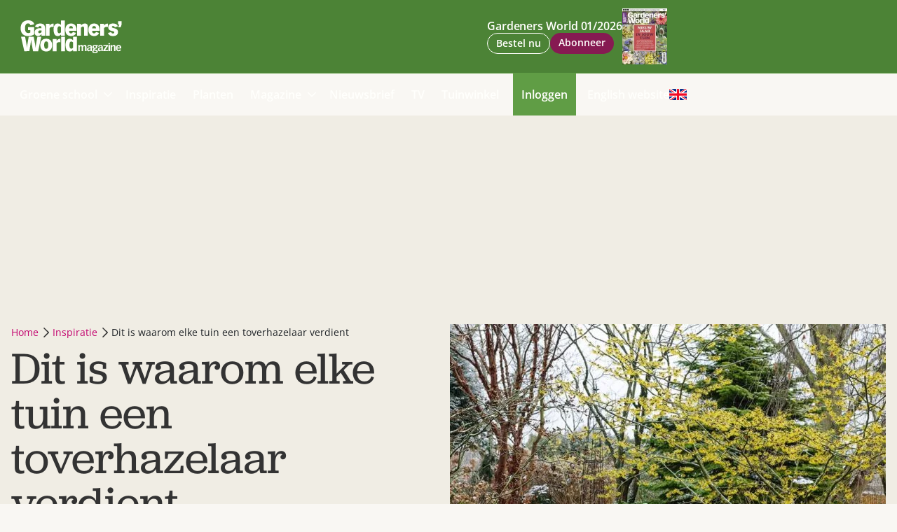

--- FILE ---
content_type: text/html; charset=UTF-8
request_url: https://www.gardenersworldmagazine.nl/inspiratie/toverhazelaar/
body_size: 63750
content:
<!DOCTYPE html>
<html lang="nl-NL">
<head>

    <title>Dit is waarom elke tuin een toverhazelaar verdient - Gardeners World</title>
    <meta name="f3052af93af02f8" content="483a2558b8c1c6672780d61f366c2bc6" />
    <meta name="viewport" content="width=device-width, initial-scale=1">
    <meta http-equiv="X-UA-Compatible" content="IE=edge">
    <meta charset="UTF-8">

    <link rel="preconnect" crossorigin href="https://www.googletagmanager.com">
    <link rel="preconnect" crossorigin href="https://www.googletagservices.com">
    <link rel="preconnect" crossorigin href="https://www.google-analytics.com">
    <link rel="preconnect" crossorigin href="https://securepubads.g.doubleclick.net">
    <link rel="preconnect" crossorigin href="https://pagead2.googlesyndication.com">
    
    <link rel="preload" href="https://cdn-cookieyes.com/client_data/d8f41a1b8b94a254b114bb8e/script.js" as="script">

    
<link rel="apple-touch-icon" sizes="180x180" href="https://www.gardenersworldmagazine.nl/assets/novio/img/favicon/apple-touch-icon.png">
<link rel="icon" type="image/png" sizes="32x32" href="https://www.gardenersworldmagazine.nl/assets/novio/img/favicon/favicon-32x32.png">
<link rel="icon" type="image/png" sizes="16x16" href="https://www.gardenersworldmagazine.nl/assets/novio/img/favicon/favicon-16x16.png">
<link rel="manifest" href="https://www.gardenersworldmagazine.nl/assets/novio/img/favicon/site.webmanifest">
<link rel="mask-icon" href="https://www.gardenersworldmagazine.nl/assets/novio/img/favicon/safari-pinned-tab.svg" color="#4a8503">
<meta name="msapplication-TileColor" content="#6e675b">
<meta name="theme-color" content="#ffffff">

    <script type="text/javascript">(function(){function i(e){if(!window.frames[e]){if(document.body&&document.body.firstChild){var t=document.body;var n=document.createElement("iframe");n.style.display="none";n.name=e;n.title=e;t.insertBefore(n,t.firstChild)}else{setTimeout(function(){i(e)},5)}}}function e(n,o,r,f,s){function e(e,t,n,i){if(typeof n!=="function"){return}if(!window[o]){window[o]=[]}var a=false;if(s){a=s(e,i,n)}if(!a){window[o].push({command:e,version:t,callback:n,parameter:i})}}e.stub=true;e.stubVersion=2;function t(i){if(!window[n]||window[n].stub!==true){return}if(!i.data){return}var a=typeof i.data==="string";var e;try{e=a?JSON.parse(i.data):i.data}catch(t){return}if(e[r]){var o=e[r];window[n](o.command,o.version,function(e,t){var n={};n[f]={returnValue:e,success:t,callId:o.callId};if(i.source){i.source.postMessage(a?JSON.stringify(n):n,"*")}},o.parameter)}}if(typeof window[n]!=="function"){window[n]=e;if(window.addEventListener){window.addEventListener("message",t,false)}else{window.attachEvent("onmessage",t)}}}e("__tcfapi","__tcfapiBuffer","__tcfapiCall","__tcfapiReturn");i("__tcfapiLocator")})();</script><script type="text/javascript">(function(){(function(e,i,o){var n=document.createElement("link");n.rel="preconnect";n.as="script";var t=document.createElement("link");t.rel="dns-prefetch";t.as="script";var r=document.createElement("script");r.id="spcloader";r.type="text/javascript";r["async"]=true;r.charset="utf-8";window.didomiConfig=window.didomiConfig||{};window.didomiConfig.sdkPath=window.didomiConfig.sdkPath||o||"https://sdk.privacy-center.org/";const d=window.didomiConfig.sdkPath;var a=d+e+"/loader.js?target_type=notice&target="+i;if(window.didomiConfig&&window.didomiConfig.user){var c=window.didomiConfig.user;var s=c.country;var f=c.region;if(s){a=a+"&country="+s;if(f){a=a+"&region="+f}}}n.href=d;t.href=d;r.src=a;var m=document.getElementsByTagName("script")[0];m.parentNode.insertBefore(n,m);m.parentNode.insertBefore(t,m);m.parentNode.insertBefore(r,m)})("bf144102-85db-4efa-85c4-adc678881a11","7bfQf4Jc")})();</script>

              <script async src="https://securepubads.g.doubleclick.net/tag/js/gpt.js"></script>
      <script type="text/javascript">window.dfpID = '21827582859'; var cmpActive = false; window.postType = 'inspiratie'; window.category = 'inspiratie'; window.currentTemplate = '/single.php'; window.adTargeting = {};</script>
    <script>
            // Define dataLayer and the gtag function.
            window.dataLayer = window.dataLayer || [];
            function gtag(){dataLayer.push(arguments);}
        </script>
        <script>
          const projectDataLayerConfig = [{"event":"config","config_params":{"platform_environment":"production"},"user_params":{"user_login_status":"Guest","user_id":undefined,"user_abo_detail":undefined},"event_params":{"event_type":"config"}}];
          projectDataLayerConfig.forEach(function (layer) {
            window.dataLayer.push(layer);
          });
        </script>
    
    <script>(function(w,d,s,l,i){w[l]=w[l]||[];w[l].push({'gtm.start':new Date().getTime(),event:'gtm.js'});var f=d.getElementsByTagName(s)[0],j=d.createElement(s),dl=l!='dataLayer'?'&l='+l:'';j.async=true;j.src='https://www.googletagmanager.com/gtm.js?id='+i+dl;f.parentNode.insertBefore(j,f);})(window,document,'script','dataLayer','GTM-T48QFRS');</script><!-- Varify.io® code for F&L Media-->
    <script>
    window.varify = window.varify || {};
    window.varify.iid = 4313;
    </script>
    <script src="https://app.varify.io/varify.js"></script>

    <link rel="alternate" type="application/rss+xml" href="https://www.gardenersworldmagazine.nl/feed/" />
<meta name='robots' content='index, follow, max-image-preview:large, max-snippet:-1, max-video-preview:-1' />
	<style>img:is([sizes="auto" i], [sizes^="auto," i]) { contain-intrinsic-size: 3000px 1500px }</style>
	
	<!-- This site is optimized with the Yoast SEO Premium plugin v25.4 (Yoast SEO v25.4) - https://yoast.com/wordpress/plugins/seo/ -->
	<meta name="description" content="De opvallende winterbloemen van de toverhazelaar geuren heerlijk en in de herfst kleurt zijn blad prachtig geel. Deze heester mag niet ontbreken in je tuin!" />
	<link rel="canonical" href="https://www.gardenersworldmagazine.nl/inspiratie/toverhazelaar/" />
	<meta property="og:locale" content="nl_NL" />
	<meta property="og:type" content="article" />
	<meta property="og:title" content="Dit is waarom elke tuin een toverhazelaar verdient" />
	<meta property="og:description" content="De opvallende winterbloemen van de toverhazelaar geuren heerlijk en in de herfst kleurt zijn blad prachtig geel. Deze heester mag niet ontbreken in je tuin!" />
	<meta property="og:url" content="https://www.gardenersworldmagazine.nl/inspiratie/toverhazelaar/" />
	<meta property="og:site_name" content="Gardeners World" />
	<meta property="article:publisher" content="https://www.facebook.com/GardenersWorldNL" />
	<meta property="article:published_time" content="2020-12-22T07:55:00+00:00" />
	<meta property="article:modified_time" content="2025-12-05T09:29:09+00:00" />
	<meta property="og:image" content="https://www.gardenersworldmagazine.nl/app/uploads/2020/12/hamamelis-intermedia-toverhazelaar.jpg" />
	<meta property="og:image:width" content="1000" />
	<meta property="og:image:height" content="667" />
	<meta property="og:image:type" content="image/jpeg" />
	<meta name="author" content="Helga Kluiter" />
	<meta name="twitter:card" content="summary_large_image" />
	<script type="application/ld+json" class="yoast-schema-graph">{"@context":"https://schema.org","@graph":[{"@type":"Article","@id":"https://www.gardenersworldmagazine.nl/inspiratie/toverhazelaar/#article","isPartOf":{"@id":"https://www.gardenersworldmagazine.nl/inspiratie/toverhazelaar/"},"author":{"name":"Helga Kluiter","@id":"https://www.gardenersworldmagazine.nl/#/schema/person/68b11370759877cc6331ac359070df09"},"headline":"Dit is waarom elke tuin een toverhazelaar verdient","datePublished":"2020-12-22T07:55:00+00:00","dateModified":"2025-12-05T09:29:09+00:00","mainEntityOfPage":{"@id":"https://www.gardenersworldmagazine.nl/inspiratie/toverhazelaar/"},"wordCount":444,"publisher":{"@id":"https://www.gardenersworldmagazine.nl/#organization"},"image":{"@id":"https://www.gardenersworldmagazine.nl/inspiratie/toverhazelaar/#primaryimage"},"thumbnailUrl":"https://www.gardenersworldmagazine.nl/app/uploads/2020/12/hamamelis-intermedia-toverhazelaar.jpg","articleSection":["Inspiratie"],"inLanguage":"nl-NL","copyrightYear":"2020","copyrightHolder":{"@id":"https://www.gardenersworldmagazine.nl/#organization"}},{"@type":"WebPage","@id":"https://www.gardenersworldmagazine.nl/inspiratie/toverhazelaar/","url":"https://www.gardenersworldmagazine.nl/inspiratie/toverhazelaar/","name":"Dit is waarom elke tuin een toverhazelaar verdient - Gardeners World","isPartOf":{"@id":"https://www.gardenersworldmagazine.nl/#website"},"primaryImageOfPage":{"@id":"https://www.gardenersworldmagazine.nl/inspiratie/toverhazelaar/#primaryimage"},"image":{"@id":"https://www.gardenersworldmagazine.nl/inspiratie/toverhazelaar/#primaryimage"},"thumbnailUrl":"https://www.gardenersworldmagazine.nl/app/uploads/2020/12/hamamelis-intermedia-toverhazelaar.jpg","datePublished":"2020-12-22T07:55:00+00:00","dateModified":"2025-12-05T09:29:09+00:00","description":"De opvallende winterbloemen van de toverhazelaar geuren heerlijk en in de herfst kleurt zijn blad prachtig geel. Deze heester mag niet ontbreken in je tuin!","breadcrumb":{"@id":"https://www.gardenersworldmagazine.nl/inspiratie/toverhazelaar/#breadcrumb"},"inLanguage":"nl-NL","potentialAction":[{"@type":"ReadAction","target":["https://www.gardenersworldmagazine.nl/inspiratie/toverhazelaar/"]}]},{"@type":"ImageObject","inLanguage":"nl-NL","@id":"https://www.gardenersworldmagazine.nl/inspiratie/toverhazelaar/#primaryimage","url":"https://www.gardenersworldmagazine.nl/app/uploads/2020/12/hamamelis-intermedia-toverhazelaar.jpg","contentUrl":"https://www.gardenersworldmagazine.nl/app/uploads/2020/12/hamamelis-intermedia-toverhazelaar.jpg","width":1000,"height":667,"caption":"Hamamelis intermedia (toverhazelaar)"},{"@type":"BreadcrumbList","@id":"https://www.gardenersworldmagazine.nl/inspiratie/toverhazelaar/#breadcrumb","itemListElement":[{"@type":"ListItem","position":1,"name":"Home","item":"https://www.gardenersworldmagazine.nl/"},{"@type":"ListItem","position":2,"name":"Inspiratie","item":"https://www.gardenersworldmagazine.nl/inspiratie/"},{"@type":"ListItem","position":3,"name":"Dit is waarom elke tuin een toverhazelaar verdient"}]},{"@type":"WebSite","@id":"https://www.gardenersworldmagazine.nl/#website","url":"https://www.gardenersworldmagazine.nl/","name":"Gardeners' World","description":"","publisher":{"@id":"https://www.gardenersworldmagazine.nl/#organization"},"potentialAction":[{"@type":"SearchAction","target":{"@type":"EntryPoint","urlTemplate":"https://www.gardenersworldmagazine.nl/?s={search_term_string}"},"query-input":{"@type":"PropertyValueSpecification","valueRequired":true,"valueName":"search_term_string"}}],"inLanguage":"nl-NL"},{"@type":"Organization","@id":"https://www.gardenersworldmagazine.nl/#organization","name":"Gardeners' World magazine","url":"https://www.gardenersworldmagazine.nl/","logo":{"@type":"ImageObject","inLanguage":"nl-NL","@id":"https://www.gardenersworldmagazine.nl/#/schema/logo/image/","url":"https://www.gardenersworldmagazine.nl/app/uploads/2023/02/GardenersWorld_Magazine_Zwart.png","contentUrl":"https://www.gardenersworldmagazine.nl/app/uploads/2023/02/GardenersWorld_Magazine_Zwart.png","width":1767,"height":576,"caption":"Gardeners' World magazine"},"image":{"@id":"https://www.gardenersworldmagazine.nl/#/schema/logo/image/"},"sameAs":["https://www.facebook.com/GardenersWorldNL","https://nl.pinterest.com/GardenersWorldNL","https://www.instagram.com/gardenersworldnl"]},{"@type":"Person","@id":"https://www.gardenersworldmagazine.nl/#/schema/person/68b11370759877cc6331ac359070df09","name":"Helga Kluiter","description":"Helga kon vroeger nog geen vetplantje in leven houden, maar als laatbloeier heeft ze toch nog groene vingers ontwikkeld – waarmee ze regelmatig stukjes typt voor Gardeners' World.","sameAs":["https://textbyhelga.com","https://nl.pinterest.com/helgakluiter"],"url":"https://www.gardenersworldmagazine.nl/author/helgakluiter/"}]}</script>
	<!-- / Yoast SEO Premium plugin. -->


<link rel='dns-prefetch' href='//a.omappapi.com' />
<link rel='stylesheet' id='wp-block-library-css' href='https://www.gardenersworldmagazine.nl/wp/wp-includes/css/dist/block-library/style.min.css?ver=6.7.1' type='text/css' media='all' />
<style id='wp-block-library-theme-inline-css' type='text/css'>
.wp-block-audio :where(figcaption){color:#555;font-size:13px;text-align:center}.is-dark-theme .wp-block-audio :where(figcaption){color:#ffffffa6}.wp-block-audio{margin:0 0 1em}.wp-block-code{border:1px solid #ccc;border-radius:4px;font-family:Menlo,Consolas,monaco,monospace;padding:.8em 1em}.wp-block-embed :where(figcaption){color:#555;font-size:13px;text-align:center}.is-dark-theme .wp-block-embed :where(figcaption){color:#ffffffa6}.wp-block-embed{margin:0 0 1em}.blocks-gallery-caption{color:#555;font-size:13px;text-align:center}.is-dark-theme .blocks-gallery-caption{color:#ffffffa6}:root :where(.wp-block-image figcaption){color:#555;font-size:13px;text-align:center}.is-dark-theme :root :where(.wp-block-image figcaption){color:#ffffffa6}.wp-block-image{margin:0 0 1em}.wp-block-pullquote{border-bottom:4px solid;border-top:4px solid;color:currentColor;margin-bottom:1.75em}.wp-block-pullquote cite,.wp-block-pullquote footer,.wp-block-pullquote__citation{color:currentColor;font-size:.8125em;font-style:normal;text-transform:uppercase}.wp-block-quote{border-left:.25em solid;margin:0 0 1.75em;padding-left:1em}.wp-block-quote cite,.wp-block-quote footer{color:currentColor;font-size:.8125em;font-style:normal;position:relative}.wp-block-quote:where(.has-text-align-right){border-left:none;border-right:.25em solid;padding-left:0;padding-right:1em}.wp-block-quote:where(.has-text-align-center){border:none;padding-left:0}.wp-block-quote.is-large,.wp-block-quote.is-style-large,.wp-block-quote:where(.is-style-plain){border:none}.wp-block-search .wp-block-search__label{font-weight:700}.wp-block-search__button{border:1px solid #ccc;padding:.375em .625em}:where(.wp-block-group.has-background){padding:1.25em 2.375em}.wp-block-separator.has-css-opacity{opacity:.4}.wp-block-separator{border:none;border-bottom:2px solid;margin-left:auto;margin-right:auto}.wp-block-separator.has-alpha-channel-opacity{opacity:1}.wp-block-separator:not(.is-style-wide):not(.is-style-dots){width:100px}.wp-block-separator.has-background:not(.is-style-dots){border-bottom:none;height:1px}.wp-block-separator.has-background:not(.is-style-wide):not(.is-style-dots){height:2px}.wp-block-table{margin:0 0 1em}.wp-block-table td,.wp-block-table th{word-break:normal}.wp-block-table :where(figcaption){color:#555;font-size:13px;text-align:center}.is-dark-theme .wp-block-table :where(figcaption){color:#ffffffa6}.wp-block-video :where(figcaption){color:#555;font-size:13px;text-align:center}.is-dark-theme .wp-block-video :where(figcaption){color:#ffffffa6}.wp-block-video{margin:0 0 1em}:root :where(.wp-block-template-part.has-background){margin-bottom:0;margin-top:0;padding:1.25em 2.375em}
</style>
<style id='safe-svg-svg-icon-style-inline-css' type='text/css'>
.safe-svg-cover{text-align:center}.safe-svg-cover .safe-svg-inside{display:inline-block;max-width:100%}.safe-svg-cover svg{height:100%;max-height:100%;max-width:100%;width:100%}

</style>
<style id='global-styles-inline-css' type='text/css'>
:root{--wp--preset--aspect-ratio--square: 1;--wp--preset--aspect-ratio--4-3: 4/3;--wp--preset--aspect-ratio--3-4: 3/4;--wp--preset--aspect-ratio--3-2: 3/2;--wp--preset--aspect-ratio--2-3: 2/3;--wp--preset--aspect-ratio--16-9: 16/9;--wp--preset--aspect-ratio--9-16: 9/16;--wp--preset--color--black: #000000;--wp--preset--color--cyan-bluish-gray: #abb8c3;--wp--preset--color--white: #ffffff;--wp--preset--color--pale-pink: #f78da7;--wp--preset--color--vivid-red: #cf2e2e;--wp--preset--color--luminous-vivid-orange: #ff6900;--wp--preset--color--luminous-vivid-amber: #fcb900;--wp--preset--color--light-green-cyan: #7bdcb5;--wp--preset--color--vivid-green-cyan: #00d084;--wp--preset--color--pale-cyan-blue: #8ed1fc;--wp--preset--color--vivid-cyan-blue: #0693e3;--wp--preset--color--vivid-purple: #9b51e0;--wp--preset--gradient--vivid-cyan-blue-to-vivid-purple: linear-gradient(135deg,rgba(6,147,227,1) 0%,rgb(155,81,224) 100%);--wp--preset--gradient--light-green-cyan-to-vivid-green-cyan: linear-gradient(135deg,rgb(122,220,180) 0%,rgb(0,208,130) 100%);--wp--preset--gradient--luminous-vivid-amber-to-luminous-vivid-orange: linear-gradient(135deg,rgba(252,185,0,1) 0%,rgba(255,105,0,1) 100%);--wp--preset--gradient--luminous-vivid-orange-to-vivid-red: linear-gradient(135deg,rgba(255,105,0,1) 0%,rgb(207,46,46) 100%);--wp--preset--gradient--very-light-gray-to-cyan-bluish-gray: linear-gradient(135deg,rgb(238,238,238) 0%,rgb(169,184,195) 100%);--wp--preset--gradient--cool-to-warm-spectrum: linear-gradient(135deg,rgb(74,234,220) 0%,rgb(151,120,209) 20%,rgb(207,42,186) 40%,rgb(238,44,130) 60%,rgb(251,105,98) 80%,rgb(254,248,76) 100%);--wp--preset--gradient--blush-light-purple: linear-gradient(135deg,rgb(255,206,236) 0%,rgb(152,150,240) 100%);--wp--preset--gradient--blush-bordeaux: linear-gradient(135deg,rgb(254,205,165) 0%,rgb(254,45,45) 50%,rgb(107,0,62) 100%);--wp--preset--gradient--luminous-dusk: linear-gradient(135deg,rgb(255,203,112) 0%,rgb(199,81,192) 50%,rgb(65,88,208) 100%);--wp--preset--gradient--pale-ocean: linear-gradient(135deg,rgb(255,245,203) 0%,rgb(182,227,212) 50%,rgb(51,167,181) 100%);--wp--preset--gradient--electric-grass: linear-gradient(135deg,rgb(202,248,128) 0%,rgb(113,206,126) 100%);--wp--preset--gradient--midnight: linear-gradient(135deg,rgb(2,3,129) 0%,rgb(40,116,252) 100%);--wp--preset--font-size--small: 13px;--wp--preset--font-size--medium: 20px;--wp--preset--font-size--large: 36px;--wp--preset--font-size--x-large: 42px;--wp--preset--font-size--normal: 16px;--wp--preset--spacing--20: 0.44rem;--wp--preset--spacing--30: 0.67rem;--wp--preset--spacing--40: 1rem;--wp--preset--spacing--50: 1.5rem;--wp--preset--spacing--60: 2.25rem;--wp--preset--spacing--70: 3.38rem;--wp--preset--spacing--80: 5.06rem;--wp--preset--shadow--natural: 6px 6px 9px rgba(0, 0, 0, 0.2);--wp--preset--shadow--deep: 12px 12px 50px rgba(0, 0, 0, 0.4);--wp--preset--shadow--sharp: 6px 6px 0px rgba(0, 0, 0, 0.2);--wp--preset--shadow--outlined: 6px 6px 0px -3px rgba(255, 255, 255, 1), 6px 6px rgba(0, 0, 0, 1);--wp--preset--shadow--crisp: 6px 6px 0px rgba(0, 0, 0, 1);}:root { --wp--style--global--content-size: 800px;--wp--style--global--wide-size: 800px; }:where(body) { margin: 0; }.wp-site-blocks > .alignleft { float: left; margin-right: 2em; }.wp-site-blocks > .alignright { float: right; margin-left: 2em; }.wp-site-blocks > .aligncenter { justify-content: center; margin-left: auto; margin-right: auto; }:where(.is-layout-flex){gap: 0.5em;}:where(.is-layout-grid){gap: 0.5em;}.is-layout-flow > .alignleft{float: left;margin-inline-start: 0;margin-inline-end: 2em;}.is-layout-flow > .alignright{float: right;margin-inline-start: 2em;margin-inline-end: 0;}.is-layout-flow > .aligncenter{margin-left: auto !important;margin-right: auto !important;}.is-layout-constrained > .alignleft{float: left;margin-inline-start: 0;margin-inline-end: 2em;}.is-layout-constrained > .alignright{float: right;margin-inline-start: 2em;margin-inline-end: 0;}.is-layout-constrained > .aligncenter{margin-left: auto !important;margin-right: auto !important;}.is-layout-constrained > :where(:not(.alignleft):not(.alignright):not(.alignfull)){max-width: var(--wp--style--global--content-size);margin-left: auto !important;margin-right: auto !important;}.is-layout-constrained > .alignwide{max-width: var(--wp--style--global--wide-size);}body .is-layout-flex{display: flex;}.is-layout-flex{flex-wrap: wrap;align-items: center;}.is-layout-flex > :is(*, div){margin: 0;}body .is-layout-grid{display: grid;}.is-layout-grid > :is(*, div){margin: 0;}body{padding-top: 0px;padding-right: 0px;padding-bottom: 0px;padding-left: 0px;}a:where(:not(.wp-element-button)){text-decoration: underline;}:root :where(.wp-element-button, .wp-block-button__link){background-color: #32373c;border-width: 0;color: #fff;font-family: inherit;font-size: inherit;line-height: inherit;padding: calc(0.667em + 2px) calc(1.333em + 2px);text-decoration: none;}.has-black-color{color: var(--wp--preset--color--black) !important;}.has-cyan-bluish-gray-color{color: var(--wp--preset--color--cyan-bluish-gray) !important;}.has-white-color{color: var(--wp--preset--color--white) !important;}.has-pale-pink-color{color: var(--wp--preset--color--pale-pink) !important;}.has-vivid-red-color{color: var(--wp--preset--color--vivid-red) !important;}.has-luminous-vivid-orange-color{color: var(--wp--preset--color--luminous-vivid-orange) !important;}.has-luminous-vivid-amber-color{color: var(--wp--preset--color--luminous-vivid-amber) !important;}.has-light-green-cyan-color{color: var(--wp--preset--color--light-green-cyan) !important;}.has-vivid-green-cyan-color{color: var(--wp--preset--color--vivid-green-cyan) !important;}.has-pale-cyan-blue-color{color: var(--wp--preset--color--pale-cyan-blue) !important;}.has-vivid-cyan-blue-color{color: var(--wp--preset--color--vivid-cyan-blue) !important;}.has-vivid-purple-color{color: var(--wp--preset--color--vivid-purple) !important;}.has-black-background-color{background-color: var(--wp--preset--color--black) !important;}.has-cyan-bluish-gray-background-color{background-color: var(--wp--preset--color--cyan-bluish-gray) !important;}.has-white-background-color{background-color: var(--wp--preset--color--white) !important;}.has-pale-pink-background-color{background-color: var(--wp--preset--color--pale-pink) !important;}.has-vivid-red-background-color{background-color: var(--wp--preset--color--vivid-red) !important;}.has-luminous-vivid-orange-background-color{background-color: var(--wp--preset--color--luminous-vivid-orange) !important;}.has-luminous-vivid-amber-background-color{background-color: var(--wp--preset--color--luminous-vivid-amber) !important;}.has-light-green-cyan-background-color{background-color: var(--wp--preset--color--light-green-cyan) !important;}.has-vivid-green-cyan-background-color{background-color: var(--wp--preset--color--vivid-green-cyan) !important;}.has-pale-cyan-blue-background-color{background-color: var(--wp--preset--color--pale-cyan-blue) !important;}.has-vivid-cyan-blue-background-color{background-color: var(--wp--preset--color--vivid-cyan-blue) !important;}.has-vivid-purple-background-color{background-color: var(--wp--preset--color--vivid-purple) !important;}.has-black-border-color{border-color: var(--wp--preset--color--black) !important;}.has-cyan-bluish-gray-border-color{border-color: var(--wp--preset--color--cyan-bluish-gray) !important;}.has-white-border-color{border-color: var(--wp--preset--color--white) !important;}.has-pale-pink-border-color{border-color: var(--wp--preset--color--pale-pink) !important;}.has-vivid-red-border-color{border-color: var(--wp--preset--color--vivid-red) !important;}.has-luminous-vivid-orange-border-color{border-color: var(--wp--preset--color--luminous-vivid-orange) !important;}.has-luminous-vivid-amber-border-color{border-color: var(--wp--preset--color--luminous-vivid-amber) !important;}.has-light-green-cyan-border-color{border-color: var(--wp--preset--color--light-green-cyan) !important;}.has-vivid-green-cyan-border-color{border-color: var(--wp--preset--color--vivid-green-cyan) !important;}.has-pale-cyan-blue-border-color{border-color: var(--wp--preset--color--pale-cyan-blue) !important;}.has-vivid-cyan-blue-border-color{border-color: var(--wp--preset--color--vivid-cyan-blue) !important;}.has-vivid-purple-border-color{border-color: var(--wp--preset--color--vivid-purple) !important;}.has-vivid-cyan-blue-to-vivid-purple-gradient-background{background: var(--wp--preset--gradient--vivid-cyan-blue-to-vivid-purple) !important;}.has-light-green-cyan-to-vivid-green-cyan-gradient-background{background: var(--wp--preset--gradient--light-green-cyan-to-vivid-green-cyan) !important;}.has-luminous-vivid-amber-to-luminous-vivid-orange-gradient-background{background: var(--wp--preset--gradient--luminous-vivid-amber-to-luminous-vivid-orange) !important;}.has-luminous-vivid-orange-to-vivid-red-gradient-background{background: var(--wp--preset--gradient--luminous-vivid-orange-to-vivid-red) !important;}.has-very-light-gray-to-cyan-bluish-gray-gradient-background{background: var(--wp--preset--gradient--very-light-gray-to-cyan-bluish-gray) !important;}.has-cool-to-warm-spectrum-gradient-background{background: var(--wp--preset--gradient--cool-to-warm-spectrum) !important;}.has-blush-light-purple-gradient-background{background: var(--wp--preset--gradient--blush-light-purple) !important;}.has-blush-bordeaux-gradient-background{background: var(--wp--preset--gradient--blush-bordeaux) !important;}.has-luminous-dusk-gradient-background{background: var(--wp--preset--gradient--luminous-dusk) !important;}.has-pale-ocean-gradient-background{background: var(--wp--preset--gradient--pale-ocean) !important;}.has-electric-grass-gradient-background{background: var(--wp--preset--gradient--electric-grass) !important;}.has-midnight-gradient-background{background: var(--wp--preset--gradient--midnight) !important;}.has-small-font-size{font-size: var(--wp--preset--font-size--small) !important;}.has-medium-font-size{font-size: var(--wp--preset--font-size--medium) !important;}.has-large-font-size{font-size: var(--wp--preset--font-size--large) !important;}.has-x-large-font-size{font-size: var(--wp--preset--font-size--x-large) !important;}.has-normal-font-size{font-size: var(--wp--preset--font-size--normal) !important;}
:where(.wp-block-post-template.is-layout-flex){gap: 1.25em;}:where(.wp-block-post-template.is-layout-grid){gap: 1.25em;}
:where(.wp-block-columns.is-layout-flex){gap: 2em;}:where(.wp-block-columns.is-layout-grid){gap: 2em;}
:root :where(.wp-block-pullquote){font-size: 1.5em;line-height: 1.6;}
</style>
<link rel='stylesheet' id='wpfe-authentication-css' href='https://www.gardenersworldmagazine.nl/app/plugins/wp-fnl-ecommerce/assets/css/authentication.css?ver=7.2.0' type='text/css' media='all' />
<link rel='stylesheet' id='theme-css' href='https://www.gardenersworldmagazine.nl/assets/novio/css/styles.min.css?ver=mkl4ynm6' type='text/css' media='all' />
<link rel='stylesheet' id='dflip-style-css' href='https://www.gardenersworldmagazine.nl/app/plugins/dflip/assets/css/dflip.min.css?ver=2.3.58' type='text/css' media='all' />
<script type="text/javascript" src="https://www.gardenersworldmagazine.nl/assets/novio/js/jquery.min.js?ver=mkl4ynm6" id="jquery-js"></script>
<script type="text/javascript" src="https://www.gardenersworldmagazine.nl/app/plugins/wp-fnl-ecommerce/assets/js/wpfe-paywall.js?ver=7.2.0" id="wpfe-paywall-js-js"></script>
<script type="text/javascript" id="wpfe-paywall-js-js-after">
/* <![CDATA[ */
var wpfePaywalledClassSelector = ".wpfe_paywalled";
/* ]]> */
</script>
<link rel="https://api.w.org/" href="https://www.gardenersworldmagazine.nl/wp-json/" /><link rel="alternate" title="JSON" type="application/json" href="https://www.gardenersworldmagazine.nl/wp-json/wp/v2/posts/1139" /><link rel="alternate" title="oEmbed (JSON)" type="application/json+oembed" href="https://www.gardenersworldmagazine.nl/wp-json/oembed/1.0/embed?url=https%3A%2F%2Fwww.gardenersworldmagazine.nl%2Finspiratie%2Ftoverhazelaar%2F" />
<link rel="alternate" title="oEmbed (XML)" type="text/xml+oembed" href="https://www.gardenersworldmagazine.nl/wp-json/oembed/1.0/embed?url=https%3A%2F%2Fwww.gardenersworldmagazine.nl%2Finspiratie%2Ftoverhazelaar%2F&#038;format=xml" />
</head>
<body class="post-template-default single single-post postid-1139 single-format-standard wp-embed-responsive   has-open-search">
<noscript><iframe src="https://www.googletagmanager.com/ns.html?id=GTM-T48QFRS" height="0" width="0" style="display:none;visibility:hidden"></iframe></noscript>

  <script>
    const projectDataLayer = [{"page_params":null,"event_params":null},{"event":"page_view","page_params":{"page_type":"Artikelpagina regulier"},"event_params":{"event_type":"page_view","content_id":1139,"content_name":"Dit is waarom elke tuin een toverhazelaar verdient","content_group":"post","content_author":"Helga Kluiter","content_modified_date":"2025-12-05 10:29:09","content_publish_date":"2020-12-22 08:55:00","content_paywall":null}},{"event_params":null},{"event":"view_content","page_params":[],"event_params":{"event_type":"content","content_id":1139,"content_name":"Dit is waarom elke tuin een toverhazelaar verdient","content_group":"post","content_author":"Helga Kluiter","content_modified_date":"2025-12-05 10:29:09","content_publish_date":"2020-12-22 08:55:00","content_paywall":null}}];
    projectDataLayer.forEach(function (layer) {
      window.dataLayer.push(layer);
    });
  </script>

<div class="s-wrapper"><header class="s-header js-header has-open-search"><div class="s-container-wide"><div class="s-header__container"><div><a href="/" title="Gardeners World" class="s-header__logo"><?xml version="1.0" encoding="UTF-8" standalone="no"?><svg xmlns="http://www.w3.org/2000/svg"
     width="144px"
     height="47px"
     viewBox="0 0 565.30664 184.33333"
     version="1.1"><g id="g10"
       transform="matrix(1.3333333,0,0,-1.3333333,0,184.33333)"><g id="g12"
           transform="scale(0.1)" fill="#000"><path d="m 2418.92,86.5898 h 61.68 V 264.012 c 24.95,26.527 33.98,31.679 49.74,31.679 18.88,0 30.11,-14.121 30.11,-38.121 V 86.5898 h 61.68 V 264.012 c 24.8,26.527 33.84,31.679 49.64,31.679 18.87,0 30.08,-14.121 30.08,-38.121 V 86.5898 h 61.67 V 272.172 c 0,43.68 -18.03,75.84 -64.27,75.84 -33.08,0 -60.44,-19.762 -81.4,-42.883 -9.03,24.441 -26.63,42.883 -59.59,42.883 -34.35,0 -54,-19.762 -77.66,-42.883 v 37.723 h -61.68 V 86.5898 Z m 516.83,0 h 59.22 c -0.84,10.711 -2.19,33.8402 -2.19,43.6802 v 125.109 c 0,67.711 -41.96,92.633 -98.15,92.633 -62.56,0 -86.55,-29.203 -101.55,-65.121 l 53.99,-15.071 c 9.04,23.192 16.32,39 45.51,39 29.89,0 41.08,-18.371 41.08,-39.84 v -19.718 h -26.99 c -69.43,0 -122.52,-22.684 -122.52,-88.321 0,-46.242 26.08,-77.5426 70.67,-77.5426 32.97,0 59.49,19.6716 78.84,43.7106 l 2.09,-38.5192 z m -2.09,71.9492 c -27.84,-23.988 -35.12,-29.961 -58.79,-29.961 -19.61,0 -31.68,13.684 -31.68,35.563 0,30.48 20.56,46.238 72.03,46.238 h 18.44 v -51.84 z m 314.09,184.313 h -92.51 c -13.72,2.117 -30.03,5.16 -46.28,5.16 -55.75,0 -93.83,-36.043 -93.83,-81.442 0,-34.308 12,-53.988 51.4,-72.871 -14.2,-6.437 -24.88,-23.109 -24.88,-36.84 0,-8.629 3.88,-21.031 15,-27 -18.04,-9.031 -48.4,-24.429 -48.4,-63.8277 C 3008.25,26.5195 3050.69,0 3122.69,0 c 58.23,0 118.19,18.3711 118.19,76.6406 0,36.9374 -25.68,54.9104 -56.09,63.0704 l -77.1,20.961 c -11.13,3.066 -14.64,5.156 -14.64,11.117 0,7.32 3.11,11.199 6.44,14.66 3.88,-0.859 9.91,-1.777 16.31,-1.777 78.04,0 101.59,43.308 101.59,76.269 0,27.911 -12.8,40.789 -19.79,47.668 h 50.15 v 34.243 z m -131.1,-116.961 c -26.6,0 -45.8,15.808 -45.8,40.679 0,23.969 14.96,40.25 46.71,40.25 20.09,0 44.12,-11.129 44.12,-40.25 0,-24.468 -17.96,-40.679 -45.03,-40.679 z m 36,-128.5902 c 17.18,-4.2695 29.19,-10.711 29.19,-26.2227 0,-18.8398 -15.48,-31.6797 -57,-31.6797 -32.96,0 -62.66,9.4414 -62.66,33.8711 0,18.8789 12.47,30.4025 26.99,40.3085 l 63.48,-16.2772 z m 240.48,-10.711 h 59.05 c -0.77,10.711 -2.05,33.8402 -2.05,43.6802 v 125.109 c 0,67.711 -42,92.633 -98.19,92.633 -62.56,0 -86.59,-29.203 -101.59,-65.121 l 54,-15.071 c 9.07,23.192 16.28,39 45.47,39 29.97,0 41.16,-18.371 41.16,-39.84 v -19.718 h -27.03 c -69.41,0 -122.52,-22.684 -122.52,-88.321 0,-46.242 26.12,-77.5426 70.64,-77.5426 33.03,0 59.59,19.6716 78.91,43.7106 l 2.15,-38.5192 z m -2.15,71.9492 c -27.91,-23.988 -35.2,-29.961 -58.71,-29.961 -19.8,0 -31.8,13.684 -31.8,35.563 0,30.48 20.63,46.238 72.11,46.238 h 18.4 v -51.84 z m 78.17,-71.9492 h 202.77 V 130.27 h -129.53 l 125.18,170.98 v 41.602 h -193.26 v -43.75 h 119.55 L 3469.15,127.68 V 86.5898 Z m 218.55,0 h 61.67 V 342.852 H 3687.7 V 86.5898 Z m 0,287.1292 h 61.67 V 419.52 H 3687.7 V 373.719 Z M 3921.56,86.5898 h 61.75 V 272.57 c 0,37.719 -12.43,75.442 -62.55,75.442 -37.31,0 -65.12,-23.602 -85.71,-43.282 v 38.122 h -61.72 V 86.5898 h 61.72 V 263.539 c 22.27,21.031 34.68,32.152 54.43,32.152 20.04,0 32.08,-12.402 32.08,-36.429 V 86.5898 Z m 241.92,76.6402 c -4.24,-15.808 -20.52,-38.121 -48.32,-38.121 -44.23,0 -54.55,43.789 -54.55,74.161 h 164.65 v 23.152 c 0,67.707 -36.06,125.59 -108.46,125.59 -75.43,0 -117.86,-54 -117.86,-132.434 0,-83.629 45.46,-134.1796 117.5,-134.1796 58.24,0 85.71,30.9026 99.35,64.6716 l -52.31,17.16 z m -102.87,77.149 c 2.19,33 16.35,64.75 54.15,63.871 30.4,0.879 48.72,-22.68 48.72,-63.871 h -102.87"
                  style="fill-opacity:1;fill-rule:nonzero;stroke:none"
                  id="path14"
                  fill="currentColor" /><path d="m 155,84.332 211.133,0.4571 53.609,325.9529 c 6.805,39.949 16.789,117.43 18.496,148.852 h 5.485 c 3.382,-48.434 6.84,-89.078 14.484,-131.621 L 522.887,84.25 736.156,84.332 865.492,690.121 H 702.945 L 651.875,408.477 C 641.633,354.879 633.984,273.191 628.902,215.391 l 0.036,-2.082 c -1.743,50.16 -15.278,132.211 -28.079,202.007 l -52.75,274.805 H 338.785 L 284.352,376.141 C 276.672,331.07 269.004,291.34 266.484,213.859 l -0.824,1.532 c -5.086,62.961 -17.012,150.5 -26.379,202.449 L 187.395,690.121 H 17.1719 L 155,84.332 Z M 825.473,340.43 c 0,-148.078 79.168,-268.0394 248.487,-268.0394 169.32,0 248.45,119.9614 248.45,268.0394 0,148.89 -79.13,268.847 -248.45,268.847 -169.319,0 -248.487,-119.957 -248.487,-268.847 z m 163.375,0 c 0,78.289 13.632,154.785 85.112,154.785 76.56,0 85.07,-76.496 85.07,-154.785 0,-77.481 -8.51,-154.039 -85.07,-154.039 -71.48,0 -85.112,76.558 -85.112,154.039 z M 1346.22,84.332 h 159.99 v 323.34 c 26.38,35.703 66.36,56.996 116.55,56.996 28.08,0 42.57,-3.402 51.95,-7.688 v 143.805 c -9.38,1.723 -19.57,2.524 -28.96,2.524 -34.04,0 -105.5,-23.887 -137.83,-88.45 h -1.71 v 82.489 H 1346.22 V 84.332 Z m 354.81,0 H 1861 V 690.375 H 1701.03 V 84.332 Z m 660.31,606.043 h -159.9 V 545.512 c -40.82,34.824 -74.03,63.765 -137.02,63.765 -150.61,0 -178.69,-146.328 -178.69,-261.199 0,-129.277 28.08,-275.6874 174.45,-275.6874 40,0 85.06,9.3399 141.26,66.3284 V 84.332 h 159.9 v 606.043 z m -159.9,-459.727 c -21.29,-19.609 -40.82,-39.109 -75.77,-39.109 -71.44,0 -76.56,96.109 -76.56,142.93 0,63.761 3.38,155.73 78.3,155.73 32.33,0 51.9,-17.886 74.03,-41.738 V 230.648"
                  style="fill-opacity:1;fill-rule:nonzero;stroke:none"
                  id="path16"
                  fill="currentColor" /><path d="m 4143.51,1206.35 -49.44,-115.53 h 103.87 l 41.84,115.53 v 140.58 h -145.71 v -140.58 h 49.44"
                  style="fill-opacity:1;fill-rule:nonzero;stroke:none"
                  id="path18"
                  fill="currentColor" /><path d="m 310.434,973.926 h 93.652 V 868.641 c -19.645,-16.938 -64.219,-21.434 -89.168,-21.434 -107.098,0 -131.148,100.836 -131.148,202.503 0,94.56 24.05,202.51 131.148,202.51 64.199,0 85.586,-41.04 97.176,-78.52 l 159.703,41.93 C 544.141,1329.85 438.891,1382.49 314.918,1382.49 164.125,1382.49 0,1295.1 0,1049.71 0,799.941 156.973,716.973 322.91,716.973 c 98.149,0 208.723,43.679 243.528,74.004 V 1098.8 H 310.434 V 973.926 Z m 717.996,57.894 c 0,127.28 -45.215,216.86 -209.325,216.86 -172.445,0 -208.445,-109.64 -215.96,-133.11 l 139.816,-40.15 c 5.871,32.65 22.57,67.81 68.644,67.81 49.407,0 61.954,-28.46 61.954,-77.08 v -15.88 c -16.774,1.7 -39.379,3.39 -59.426,3.39 -118.895,0 -226.903,-55.301 -226.903,-180.828 0,-60.328 31.829,-152.457 144.004,-152.457 59.43,0 107.989,43.605 142.325,77.063 h 2.527 c 0,-18.458 2.465,-43.516 3.324,-65.321 h 152.37 c -2.53,23.488 -3.35,58.625 -3.35,88.801 V 1031.82 Z M 789.84,840.984 c -29.305,0 -50.227,20.086 -50.227,49.426 0,41.828 30.969,67.801 79.492,67.801 15.934,0 36.032,-1.699 54.454,-3.383 V 882.031 C 852.617,864.453 824.961,840.984 789.84,840.984 Z m 267.89,-108.867 h 157.38 v 318.153 c 25.92,35.16 65.31,56.12 114.67,56.12 27.65,0 41.86,-3.4 51.1,-7.59 v 141.57 c -9.24,1.61 -19.28,2.41 -28.5,2.41 -33.45,0 -103.78,-23.37 -135.61,-86.99 h -1.66 v 81.2 H 1057.73 V 732.117 Z m 794.43,641.103 h -157.37 v -187.36 c -40.21,34.35 -72.86,62.82 -134.77,62.82 -148.17,0 -175.85,-143.99 -175.85,-257.012 0,-127.215 27.68,-271.293 171.63,-271.293 39.34,0 83.7,9.254 138.99,65.297 v -53.555 h 157.37 V 1373.22 Z M 1694.79,876.141 c -20.94,-19.278 -40.21,-38.465 -74.52,-38.465 -70.33,0 -75.32,94.562 -75.32,140.601 0,62.813 3.33,153.173 76.98,153.173 31.83,0 51.09,-17.58 72.86,-40.96 V 876.141 Z m 417.73,372.539 c -155.73,0 -236.9,-119.72 -236.9,-266.215 0,-91.254 36.82,-262.09 236.9,-262.09 102.99,0 169.96,34.352 215.1,129.809 l -133.05,43.535 c -10.9,-23.379 -28.5,-61.114 -79.57,-61.114 -78.66,0 -78.66,75.383 -78.66,108.836 h 313.09 v 40.149 c 0,187.59 -104.66,267.09 -236.91,267.09 z m -76.18,-204.21 c 0,30.95 8.39,98.76 82.05,98.76 67,0 74.5,-67 76.18,-98.76 h -158.23 z m 627.1,-312.353 h 157.38 v 356.693 c 0,59.41 0,159.87 -124.84,159.87 -68.56,0 -109.61,-32.66 -165.77,-79.5 v 67.81 H 2372.83 V 732.117 h 157.38 v 336.613 c 22.72,20.88 54.44,51.03 84.58,51.03 38.55,0 48.65,-34.33 48.65,-76.99 V 732.117 Z m 417.63,516.563 c -155.66,0 -236.83,-119.72 -236.83,-266.215 0,-91.254 36.8,-262.09 236.83,-262.09 102.97,0 169.97,34.352 215.18,129.809 l -133.09,43.535 c -10.87,-23.379 -28.47,-61.114 -79.53,-61.114 -78.73,0 -78.73,75.383 -78.73,108.836 h 313.15 v 40.149 c 0,187.59 -104.67,267.09 -236.98,267.09 z m -76.17,-204.21 c 0,30.95 8.38,98.76 82.05,98.76 67.05,0 74.55,-67 76.21,-98.76 H 3004.9 Z m 336.6,-312.353 h 157.33 v 318.153 c 25.97,35.16 65.31,56.12 114.72,56.12 27.62,0 41.86,-3.4 51.04,-7.59 v 141.57 c -9.18,1.61 -19.28,2.41 -28.42,2.41 -33.47,0 -103.83,-23.37 -135.62,-86.99 h -1.72 v 81.2 H 3341.5 V 732.117 Z M 4082,1128.15 c -15.92,41.83 -46.01,120.53 -200.06,120.53 -33.47,0 -205.11,0 -205.11,-162.38 0,-85.45 52.79,-122.288 110.5,-139.777 l 90.43,-25.168 c 40.98,-11.761 52.72,-17.558 52.72,-47.722 0,-23.449 -20.92,-44.336 -56.99,-44.336 -36.68,0 -66.92,23.379 -73.56,59.406 l -134,-38.519 c 14.29,-30.965 42.75,-129.809 208.51,-129.809 84.53,0 213.46,23.449 213.46,169.137 0,78.777 -43.53,128.108 -122.27,149.878 l -53.59,15.07 c -46.82,12.59 -82.89,19.28 -82.89,47.72 0,23.47 14.28,41.05 53.67,41.05 46.82,0 55.96,-22.66 70.28,-56.12 l 128.9,41.04"
                  style="fill-opacity:1;fill-rule:nonzero;stroke:none"
                  id="path20"
                  fill="currentColor" /></g></g></svg></a></div><div class="s-header__right"><a href="https://shop.gardenersworldmagazine.nl/abonnementen"
                       id=""
                       class="c-button c-button__header">Abonneer</a><div class="c-menu-login__main-item js-menu-item js-has-submenu js-is-login-menu "><a href="https://www.gardenersworldmagazine.nl/account/login/?redirect_url=https%3A%2F%2Fwww.gardenersworldmagazine.nl%2Finspiratie%2Ftoverhazelaar%2F" class="c-menu-login__link js-submenu-open"><div class="c-login-button c-login-button--mobile"><div class="c-login-button__icons"><div class="c-login-button__icons-inner"><svg xmlns="http://www.w3.org/2000/svg" viewBox="0 0 448 512"><path d="M304 128a80 80 0 1 0 -160 0 80 80 0 1 0 160 0zM96 128a128 128 0 1 1 256 0A128 128 0 1 1 96 128zM49.3 464l349.5 0c-8.9-63.3-63.3-112-129-112l-91.4 0c-65.7 0-120.1 48.7-129 112zM0 482.3C0 383.8 79.8 304 178.3 304l91.4 0C368.2 304 448 383.8 448 482.3c0 16.4-13.3 29.7-29.7 29.7L29.7 512C13.3 512 0 498.7 0 482.3z" fill="currentColor" /></svg><svg xmlns="http://www.w3.org/2000/svg" viewBox="0 0 384 512"><path d="M342.6 150.6c12.5-12.5 12.5-32.8 0-45.3s-32.8-12.5-45.3 0L192 210.7 86.6 105.4c-12.5-12.5-32.8-12.5-45.3 0s-12.5 32.8 0 45.3L146.7 256 41.4 361.4c-12.5 12.5-12.5 32.8 0 45.3s32.8 12.5 45.3 0L192 301.3 297.4 406.6c12.5 12.5 32.8 12.5 45.3 0s12.5-32.8 0-45.3L237.3 256 342.6 150.6z" fill="currentColor" /></svg></div></div><span class="c-login-button__label">Account</span></div><div class="c-login-button c-login-button--desktop"><span class="c-login-button__label">
          Inloggen
      </span></div></a></div><button class="c-hamburger-button js-toggle-menu"><div class="c-hamburger"><span></span><span></span></div><span class="c-hamburger-label c-hamburger-label--open">Menu</span><span class="c-hamburger-label c-hamburger-label--close">Sluit</span></button></div><div class="s-header__search"><div class="c-search-form  c-search-form--small"><form class="c-search-form__form" method="get" action="/zoeken/" autocomplete="off"><div class="c-search-form__form-container"><div class="c-search-form__icon"><svg width="21" height="21" viewBox="0 0 21 21" fill="none" xmlns="http://www.w3.org/2000/svg"><path d="M14.375 8.125C14.375 5.89844 13.1641 3.86719 11.25 2.73438C9.29688 1.60156 6.91406 1.60156 5 2.73438C3.04688 3.86719 1.875 5.89844 1.875 8.125C1.875 10.3906 3.04688 12.4219 5 13.5547C6.91406 14.6875 9.29688 14.6875 11.25 13.5547C13.1641 12.4219 14.375 10.3906 14.375 8.125ZM13.1641 14.5312C11.7578 15.625 10 16.25 8.125 16.25C3.63281 16.25 0 12.6172 0 8.125C0 3.67188 3.63281 0 8.125 0C12.5781 0 16.25 3.67188 16.25 8.125C16.25 10.0391 15.5859 11.7969 14.4922 13.2031L19.7266 18.3984C20.0781 18.7891 20.0781 19.375 19.7266 19.7266C19.3359 20.1172 18.75 20.1172 18.3984 19.7266L13.1641 14.5312Z" fill="currentColor"/></svg></div><input type="search"
                name="s"
                placeholder="Zoeken"
                value=""
                class="c-search-form__input"/></div><button type="submit" class="c-button c-button--search">Zoek</button></form></div></div><div class="s-header__abbo"><div class="c-last-release "><div class="c-last-release__content"><div class="c-last-release__title">Gardeners World 01/2026</div><div class="c-buttons"><a href="https://shop.gardenersworldmagazine.nl/gardeners-world-nieuwste-editie"
                 id=""
                class="c-button c-button--ghost c-button--white c-button--small">Bestel nu</a><a href="https://shop.gardenersworldmagazine.nl/abonnementen"
                    id=""
                class="c-button c-button--small">Abonneer</a></div></div><div class="c-last-release__image"><picture><source type="image/webp"
                        srcset="https://www.gardenersworldmagazine.nl/app/uploads/2025/12/GW2601_001000_Cover_ok-128x160-c-default-256x320-c-default.webp 2x,
                                https://www.gardenersworldmagazine.nl/app/uploads/2025/12/GW2601_001000_Cover_ok-128x160-c-default-128x160-c-default.webp 1x"><source srcset="https://www.gardenersworldmagazine.nl/app/uploads/2025/12/GW2601_001000_Cover_ok-128x160-c-default-256x320-c-default.jpg 2x,
                                https://www.gardenersworldmagazine.nl/app/uploads/2025/12/GW2601_001000_Cover_ok-128x160-c-default-128x160-c-default.jpg 1x"><img src="https://www.gardenersworldmagazine.nl/app/uploads/2025/12/GW2601_001000_Cover_ok-128x160-c-default.jpg" alt="Cover van "   width="128" height="160" /></picture></div></div></div></div></div></header><div class="s-menu js-menu"><div class="s-container-wide"><div class="s-menu__wrapper"><div class="s-menu__default"><nav class="c-menu"><div class="c-menu__container"><div class="c-menu__item js-menu-item c-menu__item--has-children js-has-submenu  menu-item menu-item-type-taxonomy menu-item-object-category menu-item-353 menu-item-has-children"><a href="https://www.gardenersworldmagazine.nl/groene-school/" title="Groene school" class="c-menu__link c-menu__link--unclickable js-submenu-open" ><span>
                    Groene school
                  </span><button class="c-menu__submenu-button c-menu__submenu-button--desktop js-submenu-open"><?xml version="1.0" encoding="UTF-8"?><svg width="16px" height="10px" viewBox="0 0 16 10" version="1.1" xmlns="http://www.w3.org/2000/svg" xmlns:xlink="http://www.w3.org/1999/xlink"><title>Path 5</title><g id="Symbols" stroke="none" stroke-width="1" fill="none" fill-rule="evenodd" stroke-linecap="round" stroke-linejoin="round"><g id="header/scroll" transform="translate(-756.000000, -40.000000)" stroke="currentColor" stroke-width="2"><polyline id="Path-5" points="757 41.5 764 48.5 771 41.5"></polyline></g></g></svg></button></a><button class="c-menu__submenu-button c-menu__submenu-button--mobile js-submenu-open"><svg width="24" height="24" viewBox="0 0 24 24" fill="none" xmlns="http://www.w3.org/2000/svg"><path d="M17.6641 11.3359C18.0156 11.7266 18.0156 12.3125 17.6641 12.6641L10.1641 20.1641C9.77344 20.5547 9.1875 20.5547 8.83594 20.1641C8.44531 19.8125 8.44531 19.2266 8.83594 18.875L15.6719 12.0391L8.83594 5.16406C8.44531 4.8125 8.44531 4.22656 8.83594 3.875C9.1875 3.48438 9.77344 3.48438 10.125 3.875L17.6641 11.3359Z" fill="currentColor"/></svg></button><div class="c-menu__submenu js-submenu"><button class="c-menu__submenu-close js-submenu-close"><svg width="24" height="24" viewBox="0 0 24 24" fill="none" xmlns="http://www.w3.org/2000/svg"><path d="M6.33594 11.3359L13.8359 3.875C14.1875 3.48438 14.7734 3.48438 15.1641 3.875C15.5156 4.22656 15.5156 4.8125 15.1641 5.16406L8.28906 12L15.125 18.875C15.5156 19.2266 15.5156 19.8125 15.125 20.1641C14.7734 20.5547 14.1875 20.5547 13.8359 20.1641L6.33594 12.6641C5.94531 12.3125 5.94531 11.7266 6.33594 11.3359Z" fill="currentColor"/></svg><span>Terug</span></button><div class="c-menu__sub-item  menu-item menu-item-type-taxonomy menu-item-object-category menu-item-239"><a href="https://www.gardenersworldmagazine.nl/groene-school/biodiversiteit/" title="Biodiversiteit"
                                   class="c-menu__link c-menu__link--sub-item" ><span>
                                      Biodiversiteit
                                    </span></a></div><div class="c-menu__sub-item  menu-item menu-item-type-taxonomy menu-item-object-category menu-item-240"><a href="https://www.gardenersworldmagazine.nl/groene-school/kamerplanten/" title="Kamerplanten"
                                   class="c-menu__link c-menu__link--sub-item" ><span>
                                      Kamerplanten
                                    </span></a></div><div class="c-menu__sub-item  menu-item menu-item-type-taxonomy menu-item-object-category menu-item-241"><a href="https://www.gardenersworldmagazine.nl/groene-school/kweken/" title="Kweken"
                                   class="c-menu__link c-menu__link--sub-item" ><span>
                                      Kweken
                                    </span></a></div><div class="c-menu__sub-item  menu-item menu-item-type-taxonomy menu-item-object-category menu-item-242"><a href="https://www.gardenersworldmagazine.nl/groene-school/moestuin/" title="Moestuin"
                                   class="c-menu__link c-menu__link--sub-item" ><span>
                                      Moestuin
                                    </span></a></div><div class="c-menu__sub-item  menu-item menu-item-type-taxonomy menu-item-object-category menu-item-352"><a href="https://www.gardenersworldmagazine.nl/groene-school/snoeien/" title="Snoeien"
                                   class="c-menu__link c-menu__link--sub-item" ><span>
                                      Snoeien
                                    </span></a></div><div class="c-menu__sub-item  menu-item menu-item-type-taxonomy menu-item-object-category menu-item-244"><a href="https://www.gardenersworldmagazine.nl/groene-school/tuinklussen/" title="Tuinklussen"
                                   class="c-menu__link c-menu__link--sub-item" ><span>
                                      Tuinklussen
                                    </span></a></div><div class="c-menu__sub-item  menu-item menu-item-type-custom menu-item-object-custom menu-item-54311"><a href="https://www.gardenersworldmagazine.nl/groene-school/zaaien/" title="Zaaien"
                                   class="c-menu__link c-menu__link--sub-item" ><span>
                                      Zaaien
                                    </span></a></div></div></div><div class="c-menu__item js-menu-item   menu-item menu-item-type-taxonomy menu-item-object-category current-post-ancestor current-menu-parent current-post-parent menu-item-237"><a href="https://www.gardenersworldmagazine.nl/inspiratie/" title="Inspiratie" class="c-menu__link " ><span>
                    Inspiratie
                  </span></a></div><div class="c-menu__item js-menu-item   menu-item menu-item-type-post_type_archive menu-item-object-planten menu-item-22326"><a href="https://www.gardenersworldmagazine.nl/planten/" title="Planten" class="c-menu__link " ><span>
                    Planten
                  </span></a></div><div class="c-menu__item js-menu-item c-menu__item--has-children js-has-submenu  menu-item menu-item-type-post_type menu-item-object-page menu-item-328 menu-item-has-children"><a href="https://www.gardenersworldmagazine.nl/magazine/" title="Magazine" class="c-menu__link " ><span>
                    Magazine
                  </span><button class="c-menu__submenu-button c-menu__submenu-button--desktop js-submenu-open"><?xml version="1.0" encoding="UTF-8"?><svg width="16px" height="10px" viewBox="0 0 16 10" version="1.1" xmlns="http://www.w3.org/2000/svg" xmlns:xlink="http://www.w3.org/1999/xlink"><title>Path 5</title><g id="Symbols" stroke="none" stroke-width="1" fill="none" fill-rule="evenodd" stroke-linecap="round" stroke-linejoin="round"><g id="header/scroll" transform="translate(-756.000000, -40.000000)" stroke="currentColor" stroke-width="2"><polyline id="Path-5" points="757 41.5 764 48.5 771 41.5"></polyline></g></g></svg></button></a><button class="c-menu__submenu-button c-menu__submenu-button--mobile js-submenu-open"><svg width="24" height="24" viewBox="0 0 24 24" fill="none" xmlns="http://www.w3.org/2000/svg"><path d="M17.6641 11.3359C18.0156 11.7266 18.0156 12.3125 17.6641 12.6641L10.1641 20.1641C9.77344 20.5547 9.1875 20.5547 8.83594 20.1641C8.44531 19.8125 8.44531 19.2266 8.83594 18.875L15.6719 12.0391L8.83594 5.16406C8.44531 4.8125 8.44531 4.22656 8.83594 3.875C9.1875 3.48438 9.77344 3.48438 10.125 3.875L17.6641 11.3359Z" fill="currentColor"/></svg></button><div class="c-menu__submenu js-submenu"><button class="c-menu__submenu-close js-submenu-close"><svg width="24" height="24" viewBox="0 0 24 24" fill="none" xmlns="http://www.w3.org/2000/svg"><path d="M6.33594 11.3359L13.8359 3.875C14.1875 3.48438 14.7734 3.48438 15.1641 3.875C15.5156 4.22656 15.5156 4.8125 15.1641 5.16406L8.28906 12L15.125 18.875C15.5156 19.2266 15.5156 19.8125 15.125 20.1641C14.7734 20.5547 14.1875 20.5547 13.8359 20.1641L6.33594 12.6641C5.94531 12.3125 5.94531 11.7266 6.33594 11.3359Z" fill="currentColor"/></svg><span>Terug</span></button><div class="c-menu__sub-item  menu-item menu-item-type-post_type menu-item-object-page menu-item-67359"><a href="https://www.gardenersworldmagazine.nl/magazine/" title="Magazine"
                                   class="c-menu__link c-menu__link--sub-item" ><span>
                                      Magazine
                                    </span></a></div><div class="c-menu__sub-item  menu-item menu-item-type-custom menu-item-object-custom menu-item-15617"><a href="https://shop.gardenersworldmagazine.nl/abonnementen" title="Abonnementen"
                                   class="c-menu__link c-menu__link--sub-item" ><span>
                                      Abonnementen
                                    </span></a></div><div class="c-menu__sub-item  menu-item menu-item-type-custom menu-item-object-custom menu-item-15620"><a href="https://www.magazineshop.nl/collections/gardeners-world" title="Uitgave bestellen"
                                   class="c-menu__link c-menu__link--sub-item" ><span>
                                      Uitgave bestellen
                                    </span></a></div><div class="c-menu__sub-item  menu-item menu-item-type-post_type menu-item-object-page menu-item-61195"><a href="https://www.gardenersworldmagazine.nl/speciale-uitgaven/" title="Speciale uitgaven"
                                   class="c-menu__link c-menu__link--sub-item" ><span>
                                      Speciale uitgaven
                                    </span></a></div><div class="c-menu__sub-item  menu-item menu-item-type-post_type menu-item-object-page menu-item-386"><a href="https://www.gardenersworldmagazine.nl/magazine/puzzel/" title="Puzzel"
                                   class="c-menu__link c-menu__link--sub-item" ><span>
                                      Puzzel
                                    </span></a></div><div class="c-menu__sub-item  menu-item menu-item-type-post_type menu-item-object-page menu-item-57"><a href="https://www.gardenersworldmagazine.nl/contact/" title="Contact"
                                   class="c-menu__link c-menu__link--sub-item" ><span>
                                      Contact
                                    </span></a></div></div></div><div class="c-menu__item js-menu-item   menu-item menu-item-type-post_type menu-item-object-page menu-item-36346"><a href="https://www.gardenersworldmagazine.nl/nieuwsbrief/" title="Nieuwsbrief" class="c-menu__link " ><span>
                    Nieuwsbrief
                  </span></a></div><div class="c-menu__item js-menu-item   menu-item menu-item-type-post_type menu-item-object-page menu-item-357"><a href="https://www.gardenersworldmagazine.nl/tv/" title="TV" class="c-menu__link " ><span>
                    TV
                  </span></a></div><div class="c-menu__item js-menu-item   menu-item menu-item-type-custom menu-item-object-custom menu-item-57610"><a href="https://www.tuinwinkel.gardenersworldmagazine.nl/" title="Tuinwinkel" class="c-menu__link " ><span>
                    Tuinwinkel
                  </span></a></div></div></nav><div class="s-menu__side"><div class="s-menu__login"><div class="c-menu-login__main-item js-menu-item js-has-submenu js-is-login-menu "><a href="https://www.gardenersworldmagazine.nl/account/login/?redirect_url=https%3A%2F%2Fwww.gardenersworldmagazine.nl%2Finspiratie%2Ftoverhazelaar%2F" class="c-menu-login__link js-submenu-open"><div class="c-login-button c-login-button--mobile"><div class="c-login-button__icons"><div class="c-login-button__icons-inner"><svg xmlns="http://www.w3.org/2000/svg" viewBox="0 0 448 512"><path d="M304 128a80 80 0 1 0 -160 0 80 80 0 1 0 160 0zM96 128a128 128 0 1 1 256 0A128 128 0 1 1 96 128zM49.3 464l349.5 0c-8.9-63.3-63.3-112-129-112l-91.4 0c-65.7 0-120.1 48.7-129 112zM0 482.3C0 383.8 79.8 304 178.3 304l91.4 0C368.2 304 448 383.8 448 482.3c0 16.4-13.3 29.7-29.7 29.7L29.7 512C13.3 512 0 498.7 0 482.3z" fill="currentColor" /></svg><svg xmlns="http://www.w3.org/2000/svg" viewBox="0 0 384 512"><path d="M342.6 150.6c12.5-12.5 12.5-32.8 0-45.3s-32.8-12.5-45.3 0L192 210.7 86.6 105.4c-12.5-12.5-32.8-12.5-45.3 0s-12.5 32.8 0 45.3L146.7 256 41.4 361.4c-12.5 12.5-12.5 32.8 0 45.3s32.8 12.5 45.3 0L192 301.3 297.4 406.6c12.5 12.5 32.8 12.5 45.3 0s12.5-32.8 0-45.3L237.3 256 342.6 150.6z" fill="currentColor" /></svg></div></div><span class="c-login-button__label">Account</span></div><div class="c-login-button c-login-button--desktop"><span class="c-login-button__label">
          Inloggen
      </span></div></a></div></div><div class="c-menu__item c-menu__item--search"><button class="js-search-open c-search-toggle c-search-toggle--header"><div class="c-menu__link"><svg width="21" height="21" viewBox="0 0 21 21" fill="none" xmlns="http://www.w3.org/2000/svg"><path d="M14.375 8.125C14.375 5.89844 13.1641 3.86719 11.25 2.73438C9.29688 1.60156 6.91406 1.60156 5 2.73438C3.04688 3.86719 1.875 5.89844 1.875 8.125C1.875 10.3906 3.04688 12.4219 5 13.5547C6.91406 14.6875 9.29688 14.6875 11.25 13.5547C13.1641 12.4219 14.375 10.3906 14.375 8.125ZM13.1641 14.5312C11.7578 15.625 10 16.25 8.125 16.25C3.63281 16.25 0 12.6172 0 8.125C0 3.67188 3.63281 0 8.125 0C12.5781 0 16.25 3.67188 16.25 8.125C16.25 10.0391 15.5859 11.7969 14.4922 13.2031L19.7266 18.3984C20.0781 18.7891 20.0781 19.375 19.7266 19.7266C19.3359 20.1172 18.75 20.1172 18.3984 19.7266L13.1641 14.5312Z" fill="currentColor"/></svg><span>
                  Zoeken
                </span></div></button><div class="s-menu__search"><div class="c-search-form  c-search-form--small"><form class="c-search-form__form" method="get" action="/zoeken/" autocomplete="off"><div class="c-search-form__form-container"><div class="c-search-form__icon"><svg width="21" height="21" viewBox="0 0 21 21" fill="none" xmlns="http://www.w3.org/2000/svg"><path d="M14.375 8.125C14.375 5.89844 13.1641 3.86719 11.25 2.73438C9.29688 1.60156 6.91406 1.60156 5 2.73438C3.04688 3.86719 1.875 5.89844 1.875 8.125C1.875 10.3906 3.04688 12.4219 5 13.5547C6.91406 14.6875 9.29688 14.6875 11.25 13.5547C13.1641 12.4219 14.375 10.3906 14.375 8.125ZM13.1641 14.5312C11.7578 15.625 10 16.25 8.125 16.25C3.63281 16.25 0 12.6172 0 8.125C0 3.67188 3.63281 0 8.125 0C12.5781 0 16.25 3.67188 16.25 8.125C16.25 10.0391 15.5859 11.7969 14.4922 13.2031L19.7266 18.3984C20.0781 18.7891 20.0781 19.375 19.7266 19.7266C19.3359 20.1172 18.75 20.1172 18.3984 19.7266L13.1641 14.5312Z" fill="currentColor"/></svg></div><input type="search"
                name="s"
                placeholder="Zoeken"
                value=""
                class="c-search-form__input"/></div><button type="submit" class="c-button c-button--search">Zoek</button></form></div><button class="js-search-close c-search-toggle__close"><svg width="14" height="14" viewBox="0 0 14 14" fill="none" xmlns="http://www.w3.org/2000/svg"><path d="M12.9766 2.35156L8.28906 7.03906L12.9375 11.6875C13.3281 12.0391 13.3281 12.625 12.9375 12.9766C12.5859 13.3672 12 13.3672 11.6484 12.9766L6.96094 8.32812L2.3125 12.9766C1.96094 13.3672 1.375 13.3672 1.02344 12.9766C0.632812 12.625 0.632812 12.0391 1.02344 11.6484L5.67188 7L1.02344 2.35156C0.632812 2 0.632812 1.41406 1.02344 1.02344C1.375 0.671875 1.96094 0.671875 2.35156 1.02344L7 5.71094L11.6484 1.0625C12 0.671875 12.5859 0.671875 12.9766 1.0625C13.3281 1.41406 13.3281 2 12.9766 2.35156Z" fill="currentColor"/></svg></button></div></div><nav class="c-menu-main-side"><div class="c-menu-main-side__item  menu-item menu-item-type-custom menu-item-object-custom menu-item-50167 c-menu-main-side__item--has-flag"><a href="https://www.gardenersworld.com/?IGNORE_GEO_REDIRECT_GLOBAL=true" title="English website" class="c-menu-main-side__link" >
                  English website

                                      <img src="/assets/novio/img/UK-flag.png" alt="Engelse vlag" class="c-menu-main-side__flag"></a></div></nav><div class="s-menu__shape-mobile"><svg width="393" height="225" viewBox="0 0 393 225" fill="none" xmlns="http://www.w3.org/2000/svg"><g opacity="0.1"><mask id="mask0_2137_5194" style="mask-type:luminance" maskUnits="userSpaceOnUse" x="-88" y="0" width="484" height="239"><path fill-rule="evenodd" clip-rule="evenodd" d="M-70.1006 238.15L395.189 195.742L377.381 0.359041L-87.9084 42.767L-70.1006 238.15Z" fill="white"/></mask><g mask="url(#mask0_2137_5194)"><path fill-rule="evenodd" clip-rule="evenodd" d="M285.237 33.4304C274.193 47.7751 258.334 65.6158 245.495 69.1486C243.956 69.5699 242.321 69.6045 240.472 69.2109C236.805 68.397 233.831 65.7816 232.518 62.216C231.148 58.497 231.755 54.389 234.142 51.2248C238.046 46.0516 244.944 35.7961 249.523 22.695C244.35 24.4551 234.273 27.3828 223 28.0168C221.103 45.3658 213.34 64.8231 213.26 65.0231C212.975 65.7315 212.169 66.0739 211.463 65.789C210.755 65.5063 210.412 64.7005 210.697 63.9921C210.776 63.7982 218.269 44.9697 220.193 28.1121C218.123 28.1562 216.029 28.1022 213.924 27.9549C203.444 70.7632 183.02 102.918 175.221 114.121C197.895 108.192 221.721 100.886 246.303 91.8893C249.87 88.6577 266.359 73.2125 279.973 52.1038C280.213 51.7328 280.6 51.5148 281.01 51.4774C281.307 51.4504 281.614 51.5187 281.883 51.691C282.525 52.1062 282.709 52.9605 282.296 53.6023C271.868 69.7657 259.777 82.6543 252.914 89.418C260.66 86.5021 268.472 83.4235 276.346 80.1586C279.336 76.9535 298.137 56.3115 312.845 28.9892C310.933 28.5813 309.044 28.1412 307.19 27.6559C304.697 33.9571 298.343 43.8618 298.048 44.3183C297.633 44.9623 296.778 45.1446 296.138 44.7312C295.498 44.3178 295.312 43.4637 295.725 42.8218C295.796 42.713 302.053 32.9616 304.509 26.9207C304.505 26.9191 304.499 26.9176 304.493 26.9162C297.525 24.9017 289.788 27.5197 285.237 33.4304ZM192.036 22.8241C188.496 22.0769 184.89 22.8009 181.885 24.8653C178.823 26.967 176.81 30.1432 176.221 33.812C174.948 41.7161 173.748 48.5016 172.654 53.9808C171.805 58.2333 168.336 61.468 164.162 62.1816C156.67 92.1202 144.144 114.209 138.813 122.732C141.978 122.063 145.178 121.361 148.406 120.638C150.955 116.7 159.742 102.619 163.715 89.523C163.883 88.9677 164.367 88.5964 164.911 88.5468C165.084 88.5311 165.262 88.5489 165.438 88.6012C166.166 88.8218 166.578 89.5952 166.358 90.3239C162.84 101.925 155.858 113.955 152.243 119.756C157.965 118.44 163.772 117.039 169.666 115.543C173.384 110.573 198.232 76.0858 210.22 27.5819C208 27.2905 205.791 26.8615 203.608 26.2837C200.698 39.4354 192.055 60.7333 191.671 61.6755C191.384 62.3822 190.58 62.7224 189.872 62.4337C189.165 62.1469 188.827 61.3407 189.113 60.6341C189.207 60.4028 198.143 38.3817 200.96 25.4632C199.376 24.8589 195.982 23.6587 192.036 22.8241ZM154.634 59.1299C152.424 56.7961 151.379 53.6316 151.761 50.4474C152.596 43.5026 153.863 33.7262 155.309 25.2402C153.748 25.1797 151.379 25.1267 148.554 25.1894C149.217 54.0455 138.52 83.8787 138.409 84.1819C138.147 84.9002 137.358 85.2673 136.638 85.0097C135.921 84.7478 135.552 83.9565 135.812 83.2383C135.921 82.9393 146.438 53.6123 145.795 25.2884C143.407 25.4037 140.812 25.61 138.158 25.9543C131.519 87.8769 107.955 119.62 98.361 130.197C102.962 129.471 107.64 128.697 112.425 127.853C114.219 125.885 118.584 120.612 122.425 112.106C122.637 111.637 123.08 111.342 123.56 111.298C123.791 111.277 124.027 111.314 124.253 111.416C124.948 111.73 125.257 112.549 124.943 113.244C122.074 119.595 118.958 124.191 116.696 127.079C122.268 126.063 127.955 124.963 133.752 123.776C136.571 119.601 151.69 96.1731 160.353 62.2177C158.197 61.8361 156.191 60.7724 154.634 59.1299ZM89.7259 105.883C88.95 106.598 88.1021 107.184 87.2256 107.697L77.0852 124.9C76.6975 125.558 75.8506 125.779 75.1947 125.387C74.5373 125.002 74.3176 124.155 74.7052 123.497L83.0602 109.323C80.6122 109.817 78.0856 109.602 75.7971 108.608C72.4363 107.148 70.5608 104.453 70.3733 100.811C70.3582 100.513 70.4157 100.219 70.5396 99.9483C70.682 99.6382 82.3216 73.9986 86.5799 49.2986C67.3192 100.27 43.9155 128.204 35.1098 137.522C41.0854 137.081 47.2574 136.549 53.5898 135.928C55.7192 132.929 62.1637 123.737 66.4968 116.242C66.7308 115.838 67.1365 115.598 67.5685 115.559C67.8432 115.533 68.1274 115.59 68.3857 115.737C69.0447 116.118 69.2704 116.965 68.889 117.626C65.2236 123.966 60.0763 131.49 57.2223 135.568C59.5867 135.325 61.9644 135.072 64.3726 134.802C73.1784 133.811 82.5196 132.594 92.2921 131.132C94.1111 129.418 101.885 121.664 110.318 106.718C118.997 91.3386 130.109 65.0184 134.382 26.5453C128.838 27.5605 123.388 29.2756 119.465 32.1644C118.873 39.0169 114.149 83.342 89.7259 105.883ZM32.4971 61.3737C10.7943 106.12 -17.3225 131.036 -28.0935 139.47C-21.2641 139.566 -13.8092 139.565 -5.78561 139.418C-0.790288 134.631 24.1633 109.761 38.4192 77.5243C38.6289 77.0495 39.0735 76.752 39.5572 76.708C39.7842 76.6873 40.0182 76.7221 40.2419 76.8202C40.9385 77.13 41.2536 77.9444 40.9459 78.6428C27.9633 108.002 6.23414 131.34 -1.75128 139.328C7.93677 139.097 18.3997 138.647 29.5509 137.908C33.6462 134.016 64.0318 103.556 86.6611 38.2313C83.595 39.8937 79.0183 42.3141 73.5239 45.0389C68.1423 63.4923 57.9773 80.5791 50.3048 91.7583C49.8724 92.3878 49.0159 92.5482 48.3822 92.1142C47.7548 91.6836 47.5941 90.8231 48.0265 90.1935C55.2456 79.678 64.71 63.8674 70.1444 46.6978C65.3693 49.0118 60.0572 51.4691 54.5211 53.8244C47.5319 56.7978 40.2186 59.299 32.4971 61.3737ZM-10.7431 70.6439C-17.8954 92.9039 -35.6277 115.122 -35.8099 115.348C-36.2896 115.944 -37.1602 116.037 -37.7518 115.559C-38.3453 115.081 -38.4407 114.211 -37.9629 113.617C-37.7897 113.403 -21.4739 92.953 -14.0855 71.9181C-14.3254 72.0162 -14.5625 72.102 -14.8023 72.2022C-23.8139 76.0224 -31.4518 82.5596 -36.8909 91.1104C-45.2689 104.283 -60.3647 126.6 -72.6406 137.089C-67.9573 137.578 -59.6647 138.311 -48.3328 138.85C-43.5 134.307 -20.5842 112.404 -10.1847 96.0409C-9.94408 95.6637 -9.55467 95.4436 -9.14259 95.406C-8.84796 95.3792 -8.54481 95.4459 -8.27656 95.6141C-7.6329 96.0251 -7.44268 96.879 -7.85172 97.5224C-17.3791 112.51 -37.1086 131.954 -44.4977 139.018C-41.2419 139.151 -37.7749 139.267 -34.0876 139.354C-29.6792 136.277 2.87611 112.378 27.8035 62.5541C20.9918 64.1946 13.8757 65.5337 6.34875 66.5489C2.00831 67.1352 -4.1861 68.3241 -10.7431 70.6439ZM-18.4452 194.939C-23.5922 185.024 -37.9961 159.06 -55.7691 142.137C-58.6294 141.962 -61.2313 141.78 -63.558 141.601C-59.1741 148.957 -49.6048 163.567 -49.4931 163.735C-49.0756 164.374 -49.2526 165.229 -49.891 165.646C-50.5294 166.064 -51.3865 165.887 -51.804 165.249C-52.2933 164.504 -63.1499 147.929 -66.9168 141.329C-70.4775 141.023 -73.1766 140.743 -74.9754 140.542C-72.6991 149.198 -61.817 179.225 -18.4452 194.939ZM16.4774 202.829C20.5843 203.248 27.3693 204.003 34.9227 205.083C32.6073 197.606 24.3871 174.784 2.4504 142.901C-1.95366 143.031 -6.20897 143.12 -10.3034 143.168C3.67937 160.591 15.6241 186.552 15.7476 186.828C16.0656 187.52 15.761 188.34 15.0652 188.657C14.3758 188.976 13.553 188.67 13.2368 187.976C13.1068 187.695 0.489196 160.276 -13.8515 143.198C-28.1463 143.295 -40.4006 142.942 -50.2251 142.447C-30.7769 162.421 -15.9325 191.61 -13.4534 196.633C-8.41768 198.236 -2.97209 199.644 2.90218 200.823C1.01353 196.288 -3.08253 186.981 -8.60565 177.454C-8.98893 176.794 -8.76291 175.949 -8.10333 175.565C-7.92401 175.463 -7.73074 175.403 -7.53764 175.385C-7.01807 175.338 -6.49354 175.587 -6.2149 176.068C0.187226 187.112 4.71019 197.888 6.14943 201.456C9.68733 202.085 13.2011 202.494 16.4774 202.829ZM43.1983 175.568C39.9144 172.419 38.7513 167.718 40.1649 163.297C41.5202 159.051 45.0337 156.021 49.328 155.391C49.6666 155.34 50.0121 155.298 50.3623 155.264C53.9877 154.828 57.7401 156.334 60.2771 159.086C68.5296 168.035 87.2452 190.982 86.4274 214.142C89.3023 214.346 95.3128 214.663 101.653 214.372C100.544 207.944 95.8105 186.383 79.9485 167.062C79.4654 166.474 79.5506 165.603 80.1407 165.118C80.361 164.937 80.6247 164.835 80.8895 164.811C81.3314 164.77 81.7826 164.942 82.0851 165.31C98.5792 185.401 103.356 207.86 104.426 214.204C105.568 214.116 106.709 214.008 107.83 213.871C107.728 211.498 107.501 206.934 107.088 202.56C106.703 198.46 108.084 194.372 110.877 191.343C112.236 189.868 113.838 188.747 115.591 188.003C108.146 179.123 79.2386 145.332 64.9671 138.439C64.8637 138.451 64.7586 138.464 64.6572 138.476C50.0039 140.122 36.1977 141.242 23.3406 141.984C28.8655 147.918 33.074 154.584 33.2688 154.893C33.6729 155.539 33.4777 156.392 32.8322 156.798C32.1848 157.204 31.3318 157.007 30.9277 156.361C30.8761 156.28 25.8195 148.26 19.7023 142.192C15.2876 142.425 10.9874 142.617 6.8199 142.766C30.1349 177.108 37.4489 200.25 38.9516 205.681C46.7672 206.885 55.0303 208.419 61.8324 210.286C61.5474 204.956 59.17 190.875 43.1983 175.568ZM120.965 186.955L121.293 186.962C125.358 187.091 129.307 189.216 131.861 192.644C134.62 196.353 138.573 202.547 141.932 211.189C143.726 211.848 149.2 213.519 157.858 213.352C153.904 208.155 144.564 195.953 134.731 183.653C134.255 183.056 134.353 182.186 134.948 181.711C135.167 181.536 135.425 181.438 135.683 181.415C136.131 181.374 136.589 181.551 136.89 181.927C147.895 195.697 158.283 209.337 161.21 213.199C171.475 212.474 185.442 209.152 202.524 199.55C172.924 162.233 117.666 134.331 112.204 131.633C108.863 132.221 105.579 132.769 102.327 133.296C132.868 150.764 158.442 179.262 158.71 179.561C159.218 180.131 159.167 181.003 158.597 181.51C158.027 182.018 157.155 181.969 156.646 181.399C156.375 181.092 129.377 151.009 97.9089 133.998C88.5322 135.465 79.5441 136.701 71.0029 137.733C87.879 149.153 114.865 181.335 119.563 187.009C120.025 186.969 120.493 186.948 120.965 186.955ZM226.196 184.103C223.082 180.681 215.343 172.279 208.482 165.661C207.931 165.131 207.916 164.257 208.446 163.707C208.684 163.458 208.997 163.319 209.313 163.291C209.7 163.255 210.098 163.382 210.4 163.671C217.57 170.591 225.7 179.449 228.587 182.628C235.053 178.717 243.353 174.373 250.396 172.9C247.184 167.477 237.991 153.509 224.166 145.18C222.357 144.091 220.912 142.617 219.857 140.934C217.681 139.146 199.552 124.29 186.105 115.016C181.224 116.36 176.405 117.624 171.625 118.845C171.297 119.055 170.925 119.139 170.542 119.12C168.857 119.549 167.169 119.975 165.497 120.389C190.828 132.06 210.471 149.207 210.676 149.389C211.25 149.892 211.305 150.766 210.799 151.338C210.298 151.912 209.425 151.968 208.851 151.462C208.638 151.277 187.596 132.913 161.108 121.453C152.383 123.555 143.855 125.454 135.541 127.17C135.294 127.283 135.032 127.333 134.76 127.329C129.131 128.485 123.6 129.559 118.181 130.552C133.186 138.406 179.507 164.335 205.748 197.685C208.465 196.068 211.256 194.292 214.119 192.345C209.713 186.153 191.66 162.124 167.27 147.73C166.613 147.343 166.395 146.496 166.781 145.84C167.018 145.441 167.419 145.204 167.847 145.165C168.126 145.139 168.414 145.197 168.673 145.35C193.506 160.006 211.874 184.43 216.386 190.768C216.884 190.417 217.372 190.09 217.873 189.731C218.21 189.481 221.512 187.057 226.196 184.103ZM222.077 124.812C219.294 122.974 214.306 119.669 211.823 117.937C211.197 117.5 211.045 116.639 211.481 116.013C211.725 115.665 212.098 115.465 212.49 115.429C212.803 115.401 213.129 115.477 213.405 115.671C216.141 117.581 221.976 121.435 224.44 123.059C224.526 123.011 224.603 122.952 224.689 122.904C228.38 120.856 232.722 120.631 236.592 122.285C246.648 126.581 265.254 135.945 276.871 150.363C278.63 152.545 281.216 153.903 283.971 154.087C286.649 154.267 289.195 153.348 291.14 151.505C294.508 148.309 297.824 144.037 301.006 138.817C278.911 115.413 240.603 100.976 236.247 99.3876C220.693 104.81 205.479 109.555 190.688 113.723C200.446 120.642 211.822 129.681 217.958 134.64C217.949 134.008 217.985 133.373 218.08 132.736L218.164 132.16C218.608 129.306 219.997 126.75 222.077 124.812ZM319.235 122.701C315.996 120.136 305.026 111.802 293.09 106.758C289.354 105.18 287.072 101.488 287.277 97.354C287.48 93.297 290.064 89.9161 293.853 88.7438L294.228 88.6313C295.564 88.2446 297.014 88.2048 298.535 88.5137C303.211 89.4666 315.186 92.484 325.36 99.8727C330.912 103.907 338.846 103.122 343.815 98.0482C345.923 95.895 348.294 93.3263 350.767 90.3972C346.921 88.9673 339.023 86.0821 333.441 84.3909C332.71 84.1685 332.299 83.3971 332.519 82.6664C332.687 82.1131 333.171 81.7418 333.715 81.6923C333.888 81.6765 334.066 81.6924 334.242 81.7447C340.37 83.6028 349.221 86.8688 352.621 88.1407C354.649 85.6375 356.712 82.9283 358.746 79.979C353.967 78.0861 341.548 73.3308 330.573 70.5875C329.834 70.402 329.384 69.6521 329.569 68.9126C329.715 68.3273 330.214 67.9225 330.783 67.8706C330.934 67.8568 331.088 67.8689 331.242 67.9071C342.798 70.7961 355.911 75.8736 360.306 77.6268C368.079 65.7901 374.941 50.8691 376.242 34.0301C343.233 53.8112 310.326 70.0343 278.351 83.32C278.076 83.5257 277.771 83.6559 277.443 83.6918C269.928 86.8015 262.467 89.7477 255.066 92.5439C277.322 101.324 295.95 114.081 296.147 114.216C296.774 114.648 296.933 115.509 296.498 116.137C296.068 116.764 295.209 116.924 294.578 116.49C294.376 116.35 274.358 102.652 251.159 94.01C247.965 95.1963 244.785 96.3513 241.616 97.4832C253.315 102.095 284.527 115.736 304.055 136.676C306.617 136.403 315.128 134.613 319.235 122.701ZM316.621 29.737C305.442 50.7642 291.751 68.0339 284.219 76.8377C312.632 64.6855 341.722 50.1873 370.918 32.9054C359.558 33.3488 337.178 33.5418 316.621 29.737ZM379.931 29.848C379.983 29.9516 380.015 30.0571 380.047 30.1686C380.085 30.3036 380.113 30.4335 380.12 30.5734C380.122 30.6234 380.149 30.6692 380.147 30.7175C379.171 62.5973 358.614 88.2007 346.446 100.625C340.21 106.992 330.215 107.953 323.194 102.854C313.603 95.888 302.238 93.0298 297.798 92.1237C296.886 91.9379 296.006 91.9539 295.255 92.1689L294.95 92.2609C292.157 93.1257 291.055 95.5525 290.957 97.5366C290.854 99.5833 291.738 102.188 294.525 103.366C309.212 109.574 322.019 120.2 322.556 120.648C323.125 121.122 323.354 121.89 323.139 122.597C318.654 137.385 307.891 139.9 304.409 140.325C300.98 146.015 297.372 150.672 293.675 154.178C290.975 156.737 287.446 158.01 283.724 157.763C279.948 157.511 276.404 155.656 274.003 152.675C262.886 138.879 244.886 129.835 235.144 125.673C232.325 124.468 229.165 124.636 226.476 126.126C223.941 127.531 222.239 129.936 221.807 132.711L221.724 133.273C221.219 136.697 222.924 140.133 226.067 142.026C244.332 153.029 254.518 172.639 254.943 173.469C255.221 174.01 255.211 174.657 254.919 175.192C254.626 175.726 254.089 176.082 253.482 176.142C240.867 177.376 220.273 192.537 220.044 192.708C170.554 228.177 140.947 214.849 139.711 214.263C139.279 214.06 138.945 213.697 138.776 213.251C135.509 204.608 131.606 198.473 128.906 194.845C127.017 192.309 124.126 190.738 121.183 190.645L120.865 190.638C118.107 190.592 115.524 191.739 113.586 193.84C111.5 196.102 110.469 199.154 110.756 202.215C111.355 208.586 111.574 215.345 111.576 215.411C111.604 216.343 110.933 217.151 110.011 217.292C98.5719 219.015 84.8831 217.723 84.306 217.667C83.3055 217.57 82.5667 216.688 82.6479 215.685C84.4533 193.362 65.7115 170.413 57.5682 161.583C55.8196 159.687 53.2826 158.698 50.7704 158.927C50.4681 158.958 50.1639 158.99 49.8649 159.035C46.9274 159.466 44.6139 161.479 43.6735 164.419C42.6928 167.489 43.4871 170.743 45.748 172.909C67.2579 193.524 65.5784 212.14 65.4949 212.92C65.4384 213.468 65.1401 213.96 64.6839 214.263C64.2259 214.568 63.6575 214.652 63.1292 214.493C48.7412 210.132 25.4491 207.445 16.105 206.495C12.6079 206.137 8.8454 205.709 5.02209 205.01C-2.3471 203.66 -9.0616 201.94 -15.2104 199.951C-15.3009 199.927 -15.3858 199.899 -15.4714 199.862C-72.2561 181.368 -79.0978 139.139 -79.165 138.665C-79.1908 138.493 -79.1904 138.32 -79.1677 138.152C-79.1375 137.932 -79.0576 137.73 -78.9546 137.538C-78.9235 137.483 -78.8918 137.434 -78.8564 137.383C-78.7683 137.248 -78.6606 137.13 -78.536 137.022C-78.4931 136.986 -78.4587 136.945 -78.4136 136.911C-78.3984 136.901 -78.3898 136.887 -78.3746 136.877C-65.6848 128.288 -47.3104 100.627 -39.9997 89.1337C-34.1566 79.9499 -25.9411 72.9224 -16.2393 68.8125C-7.85581 65.2583 0.402557 63.6345 5.85561 62.9006C14.6 61.7202 22.7983 60.1199 30.5634 58.0834C30.6662 58.0439 30.7726 58.0222 30.881 58.0003C38.6839 55.9382 46.0484 53.4264 53.0782 50.4351C72.328 42.2454 88.872 32.8008 89.038 32.7054C89.0799 32.6815 89.1254 32.6734 89.1695 32.6513C89.2368 32.6191 89.3047 32.5928 89.3747 32.5684C89.4703 32.5376 89.5646 32.5149 89.6616 32.5001C89.703 32.4923 89.7433 32.4725 89.7871 32.4686C89.807 32.4667 89.8261 32.477 89.846 32.4752C90.0677 32.4631 90.2865 32.4853 90.5015 32.554C90.5118 32.5571 90.5236 32.554 90.5359 32.5569C90.5628 32.5665 90.5807 32.5869 90.6059 32.5987C90.7017 32.6361 90.7987 32.6654 90.8899 32.7193C90.9621 32.7629 91.0195 32.8199 91.0845 32.8722C91.1256 32.9046 91.1661 32.931 91.2034 32.9657C91.3569 33.1083 91.4842 33.2713 91.5791 33.4534C91.5982 33.4878 91.6077 33.525 91.6231 33.5618C91.6939 33.7219 91.7411 33.8882 91.7632 34.0649C91.7703 34.1204 91.7788 34.1698 91.7819 34.2257C91.7832 34.2618 91.7944 34.2969 91.7939 34.335C91.3538 61.7701 76.1141 96.5377 74.086 101.044C74.3049 103.05 75.322 104.386 77.2635 105.229C80.461 106.615 84.3723 105.813 87.2272 103.176C112.096 80.2231 115.823 31.5628 115.857 31.074C115.892 30.5629 116.14 30.0887 116.541 29.7692C121.656 25.6598 129.133 23.5511 136.316 22.483C136.32 22.4826 136.322 22.4824 136.324 22.4822C136.326 22.4821 136.328 22.4819 136.33 22.4817C137.982 22.2368 139.625 22.0289 141.214 21.8841C149.839 21.0979 157.042 21.6277 157.624 21.675C158.141 21.7142 158.619 21.9718 158.937 22.3843C159.256 22.7949 159.384 23.3231 159.292 23.8333C157.715 32.6705 156.316 43.4223 155.419 50.8848C155.168 52.9791 155.858 55.062 157.308 56.5959C158.687 58.0519 160.603 58.8126 162.557 58.6847L162.906 58.661C165.907 58.4416 168.449 56.2268 169.042 53.2602C170.128 47.824 171.318 41.0855 172.585 33.2261C173.326 28.6222 175.956 24.4683 179.8 21.8297C183.648 19.1887 188.261 18.2625 192.798 19.2199C198.58 20.4412 203.167 22.3656 203.177 22.3808C224.612 28.8796 251.483 18.0643 251.752 17.9554C252.414 17.6844 253.165 17.8187 253.69 18.2967C254.216 18.7767 254.419 19.5128 254.214 20.1939C249.791 34.7743 242.457 46.3221 237.082 53.4439C235.454 55.6015 235.039 58.4053 235.975 60.9435C236.866 63.3633 238.796 65.0643 241.389 65.6408C242.501 65.8767 243.551 65.8613 244.519 65.5964C253.769 63.0512 267.191 50.8301 282.316 31.1836C287.783 24.0835 297.108 20.9453 305.515 23.3766C308.879 24.3506 312.392 25.1665 315.968 25.8643C315.979 25.8654 315.987 25.8686 315.997 25.8697C344.678 31.4552 377.782 28.8576 378.154 28.8256C378.164 28.8247 378.174 28.8298 378.185 28.8309C378.404 28.8169 378.62 28.8514 378.831 28.9145C378.882 28.9299 378.932 28.9455 378.984 28.9648C379.192 29.0482 379.391 29.1585 379.562 29.3176C379.566 29.3212 379.57 29.3228 379.575 29.3265C379.59 29.3411 379.594 29.3608 379.609 29.3755C379.709 29.4768 379.805 29.5805 379.88 29.7081C379.908 29.7517 379.909 29.8018 379.931 29.848Z" fill="#E1EFD8"/></g><path fill-rule="evenodd" clip-rule="evenodd" d="M206.651 81.6487C206.352 82.3504 205.538 82.6755 204.839 82.3799C204.137 82.0806 203.81 81.2693 204.108 80.5678L207.741 72.0249C207.948 71.5404 208.397 71.2345 208.887 71.1898C209.108 71.1697 209.336 71.2011 209.553 71.2937C210.255 71.5931 210.582 72.4043 210.284 73.1059L206.651 81.6487Z" fill="#E1EFD8"/><path fill-rule="evenodd" clip-rule="evenodd" d="M211.286 97.288C210.97 97.9852 210.151 98.2887 209.458 97.9745C208.762 97.6585 208.455 96.8395 208.771 96.1443C208.888 95.8847 220.632 69.9164 227.546 42.8647C227.694 42.2812 228.193 41.8804 228.758 41.8289C228.912 41.8149 229.069 41.8266 229.226 41.8666C229.965 42.0561 230.411 42.8083 230.224 43.546C223.249 70.834 211.404 97.0263 211.286 97.288Z" fill="#E1EFD8"/><path fill-rule="evenodd" clip-rule="evenodd" d="M158.118 141.266L152.944 138.853C152.253 138.532 151.953 137.711 152.275 137.019C152.492 136.556 152.929 136.269 153.403 136.226C153.638 136.204 153.882 136.242 154.111 136.35L159.285 138.763C159.977 139.085 160.276 139.905 159.954 140.597C159.63 141.292 158.808 141.592 158.118 141.266Z" fill="#E1EFD8"/><path fill-rule="evenodd" clip-rule="evenodd" d="M169.915 81.8438C169.691 82.5748 168.917 82.9845 168.193 82.7655C167.462 82.5431 167.051 81.7717 167.271 81.041L169.106 74.9905C169.275 74.4372 169.759 74.0659 170.302 74.0164C170.475 74.0006 170.653 74.0165 170.829 74.0687C171.56 74.2912 171.971 75.0626 171.751 75.7932L169.915 81.8438Z" fill="#E1EFD8"/><path fill-rule="evenodd" clip-rule="evenodd" d="M128.436 107.287C128.118 107.98 127.296 108.28 126.602 107.96C125.911 107.641 125.609 106.82 125.93 106.128L128.381 100.826C128.595 100.361 129.033 100.072 129.509 100.029C129.744 100.008 129.986 100.046 130.212 100.152C130.906 100.472 131.208 101.293 130.887 101.985L128.436 107.287Z" fill="#E1EFD8"/><path fill-rule="evenodd" clip-rule="evenodd" d="M123.641 166.658C124.077 166.618 124.524 166.786 124.826 167.146C126.398 169.022 128.006 170.967 129.633 172.952C130.116 173.543 130.031 174.414 129.44 174.897C128.846 175.383 127.979 175.295 127.496 174.703C125.876 172.727 124.273 170.787 122.709 168.921C122.218 168.335 122.296 167.465 122.879 166.974C123.105 166.787 123.37 166.683 123.641 166.658Z" fill="#E1EFD8"/><path fill-rule="evenodd" clip-rule="evenodd" d="M70.4928 155.522C70.8133 155.492 71.144 155.575 71.4253 155.776L75.1168 158.442C75.7355 158.888 75.8765 159.752 75.429 160.371C74.9834 160.988 74.1211 161.128 73.5004 160.683L69.809 158.017C69.1903 157.571 69.0513 156.707 69.4967 156.088C69.7409 155.751 70.1086 155.557 70.4928 155.522Z" fill="#E1EFD8"/><path fill-rule="evenodd" clip-rule="evenodd" d="M38.466 107.36C37.9643 107.934 37.0945 107.993 36.5167 107.49C35.9431 106.988 35.8857 106.116 36.3872 105.541C36.4037 105.523 38.0047 103.687 40.5085 100.48C40.751 100.167 41.1038 99.9863 41.4701 99.9529C41.8086 99.9221 42.1582 100.015 42.4457 100.239C43.0464 100.708 43.1558 101.578 42.6846 102.179C40.1309 105.454 38.5333 107.284 38.466 107.36Z" fill="#E1EFD8"/></g></svg></div></div><div class="s-menu__footer"><div class="c-last-release c-last-release--mobile"><div class="c-last-release__content"><div class="c-last-release__title">Gardeners World 01/2026</div><div class="c-buttons"><a href="https://shop.gardenersworldmagazine.nl/gardeners-world-nieuwste-editie"
                 id=""
                class="c-button c-button--ghost c-button--white ">Bestel nu</a><a href="https://shop.gardenersworldmagazine.nl/abonnementen"
                    id=""
                class="c-button ">Abonneer</a></div></div><div class="c-last-release__image"><picture><source type="image/webp"
                        srcset="https://www.gardenersworldmagazine.nl/app/uploads/2025/12/GW2601_001000_Cover_ok-240x296-c-default-480x592-c-default.webp 2x,
                                https://www.gardenersworldmagazine.nl/app/uploads/2025/12/GW2601_001000_Cover_ok-240x296-c-default-240x296-c-default.webp 1x"><source srcset="https://www.gardenersworldmagazine.nl/app/uploads/2025/12/GW2601_001000_Cover_ok-240x296-c-default-480x592-c-default.jpg 2x,
                                https://www.gardenersworldmagazine.nl/app/uploads/2025/12/GW2601_001000_Cover_ok-240x296-c-default-240x296-c-default.jpg 1x"><img src="https://www.gardenersworldmagazine.nl/app/uploads/2025/12/GW2601_001000_Cover_ok-240x296-c-default.jpg" alt="Cover van "   width="240" height="296" /></picture></div></div></div></div><div class="s-menu__stuck"><a href="/" title="Gardeners World" class="s-menu__logo"><?xml version="1.0" encoding="UTF-8" standalone="no"?><svg xmlns="http://www.w3.org/2000/svg"
     width="144px"
     height="47px"
     viewBox="0 0 565.30664 184.33333"
     version="1.1"><g id="g10"
       transform="matrix(1.3333333,0,0,-1.3333333,0,184.33333)"><g id="g12"
           transform="scale(0.1)" fill="#000"><path d="m 2418.92,86.5898 h 61.68 V 264.012 c 24.95,26.527 33.98,31.679 49.74,31.679 18.88,0 30.11,-14.121 30.11,-38.121 V 86.5898 h 61.68 V 264.012 c 24.8,26.527 33.84,31.679 49.64,31.679 18.87,0 30.08,-14.121 30.08,-38.121 V 86.5898 h 61.67 V 272.172 c 0,43.68 -18.03,75.84 -64.27,75.84 -33.08,0 -60.44,-19.762 -81.4,-42.883 -9.03,24.441 -26.63,42.883 -59.59,42.883 -34.35,0 -54,-19.762 -77.66,-42.883 v 37.723 h -61.68 V 86.5898 Z m 516.83,0 h 59.22 c -0.84,10.711 -2.19,33.8402 -2.19,43.6802 v 125.109 c 0,67.711 -41.96,92.633 -98.15,92.633 -62.56,0 -86.55,-29.203 -101.55,-65.121 l 53.99,-15.071 c 9.04,23.192 16.32,39 45.51,39 29.89,0 41.08,-18.371 41.08,-39.84 v -19.718 h -26.99 c -69.43,0 -122.52,-22.684 -122.52,-88.321 0,-46.242 26.08,-77.5426 70.67,-77.5426 32.97,0 59.49,19.6716 78.84,43.7106 l 2.09,-38.5192 z m -2.09,71.9492 c -27.84,-23.988 -35.12,-29.961 -58.79,-29.961 -19.61,0 -31.68,13.684 -31.68,35.563 0,30.48 20.56,46.238 72.03,46.238 h 18.44 v -51.84 z m 314.09,184.313 h -92.51 c -13.72,2.117 -30.03,5.16 -46.28,5.16 -55.75,0 -93.83,-36.043 -93.83,-81.442 0,-34.308 12,-53.988 51.4,-72.871 -14.2,-6.437 -24.88,-23.109 -24.88,-36.84 0,-8.629 3.88,-21.031 15,-27 -18.04,-9.031 -48.4,-24.429 -48.4,-63.8277 C 3008.25,26.5195 3050.69,0 3122.69,0 c 58.23,0 118.19,18.3711 118.19,76.6406 0,36.9374 -25.68,54.9104 -56.09,63.0704 l -77.1,20.961 c -11.13,3.066 -14.64,5.156 -14.64,11.117 0,7.32 3.11,11.199 6.44,14.66 3.88,-0.859 9.91,-1.777 16.31,-1.777 78.04,0 101.59,43.308 101.59,76.269 0,27.911 -12.8,40.789 -19.79,47.668 h 50.15 v 34.243 z m -131.1,-116.961 c -26.6,0 -45.8,15.808 -45.8,40.679 0,23.969 14.96,40.25 46.71,40.25 20.09,0 44.12,-11.129 44.12,-40.25 0,-24.468 -17.96,-40.679 -45.03,-40.679 z m 36,-128.5902 c 17.18,-4.2695 29.19,-10.711 29.19,-26.2227 0,-18.8398 -15.48,-31.6797 -57,-31.6797 -32.96,0 -62.66,9.4414 -62.66,33.8711 0,18.8789 12.47,30.4025 26.99,40.3085 l 63.48,-16.2772 z m 240.48,-10.711 h 59.05 c -0.77,10.711 -2.05,33.8402 -2.05,43.6802 v 125.109 c 0,67.711 -42,92.633 -98.19,92.633 -62.56,0 -86.59,-29.203 -101.59,-65.121 l 54,-15.071 c 9.07,23.192 16.28,39 45.47,39 29.97,0 41.16,-18.371 41.16,-39.84 v -19.718 h -27.03 c -69.41,0 -122.52,-22.684 -122.52,-88.321 0,-46.242 26.12,-77.5426 70.64,-77.5426 33.03,0 59.59,19.6716 78.91,43.7106 l 2.15,-38.5192 z m -2.15,71.9492 c -27.91,-23.988 -35.2,-29.961 -58.71,-29.961 -19.8,0 -31.8,13.684 -31.8,35.563 0,30.48 20.63,46.238 72.11,46.238 h 18.4 v -51.84 z m 78.17,-71.9492 h 202.77 V 130.27 h -129.53 l 125.18,170.98 v 41.602 h -193.26 v -43.75 h 119.55 L 3469.15,127.68 V 86.5898 Z m 218.55,0 h 61.67 V 342.852 H 3687.7 V 86.5898 Z m 0,287.1292 h 61.67 V 419.52 H 3687.7 V 373.719 Z M 3921.56,86.5898 h 61.75 V 272.57 c 0,37.719 -12.43,75.442 -62.55,75.442 -37.31,0 -65.12,-23.602 -85.71,-43.282 v 38.122 h -61.72 V 86.5898 h 61.72 V 263.539 c 22.27,21.031 34.68,32.152 54.43,32.152 20.04,0 32.08,-12.402 32.08,-36.429 V 86.5898 Z m 241.92,76.6402 c -4.24,-15.808 -20.52,-38.121 -48.32,-38.121 -44.23,0 -54.55,43.789 -54.55,74.161 h 164.65 v 23.152 c 0,67.707 -36.06,125.59 -108.46,125.59 -75.43,0 -117.86,-54 -117.86,-132.434 0,-83.629 45.46,-134.1796 117.5,-134.1796 58.24,0 85.71,30.9026 99.35,64.6716 l -52.31,17.16 z m -102.87,77.149 c 2.19,33 16.35,64.75 54.15,63.871 30.4,0.879 48.72,-22.68 48.72,-63.871 h -102.87"
                  style="fill-opacity:1;fill-rule:nonzero;stroke:none"
                  id="path14"
                  fill="currentColor" /><path d="m 155,84.332 211.133,0.4571 53.609,325.9529 c 6.805,39.949 16.789,117.43 18.496,148.852 h 5.485 c 3.382,-48.434 6.84,-89.078 14.484,-131.621 L 522.887,84.25 736.156,84.332 865.492,690.121 H 702.945 L 651.875,408.477 C 641.633,354.879 633.984,273.191 628.902,215.391 l 0.036,-2.082 c -1.743,50.16 -15.278,132.211 -28.079,202.007 l -52.75,274.805 H 338.785 L 284.352,376.141 C 276.672,331.07 269.004,291.34 266.484,213.859 l -0.824,1.532 c -5.086,62.961 -17.012,150.5 -26.379,202.449 L 187.395,690.121 H 17.1719 L 155,84.332 Z M 825.473,340.43 c 0,-148.078 79.168,-268.0394 248.487,-268.0394 169.32,0 248.45,119.9614 248.45,268.0394 0,148.89 -79.13,268.847 -248.45,268.847 -169.319,0 -248.487,-119.957 -248.487,-268.847 z m 163.375,0 c 0,78.289 13.632,154.785 85.112,154.785 76.56,0 85.07,-76.496 85.07,-154.785 0,-77.481 -8.51,-154.039 -85.07,-154.039 -71.48,0 -85.112,76.558 -85.112,154.039 z M 1346.22,84.332 h 159.99 v 323.34 c 26.38,35.703 66.36,56.996 116.55,56.996 28.08,0 42.57,-3.402 51.95,-7.688 v 143.805 c -9.38,1.723 -19.57,2.524 -28.96,2.524 -34.04,0 -105.5,-23.887 -137.83,-88.45 h -1.71 v 82.489 H 1346.22 V 84.332 Z m 354.81,0 H 1861 V 690.375 H 1701.03 V 84.332 Z m 660.31,606.043 h -159.9 V 545.512 c -40.82,34.824 -74.03,63.765 -137.02,63.765 -150.61,0 -178.69,-146.328 -178.69,-261.199 0,-129.277 28.08,-275.6874 174.45,-275.6874 40,0 85.06,9.3399 141.26,66.3284 V 84.332 h 159.9 v 606.043 z m -159.9,-459.727 c -21.29,-19.609 -40.82,-39.109 -75.77,-39.109 -71.44,0 -76.56,96.109 -76.56,142.93 0,63.761 3.38,155.73 78.3,155.73 32.33,0 51.9,-17.886 74.03,-41.738 V 230.648"
                  style="fill-opacity:1;fill-rule:nonzero;stroke:none"
                  id="path16"
                  fill="currentColor" /><path d="m 4143.51,1206.35 -49.44,-115.53 h 103.87 l 41.84,115.53 v 140.58 h -145.71 v -140.58 h 49.44"
                  style="fill-opacity:1;fill-rule:nonzero;stroke:none"
                  id="path18"
                  fill="currentColor" /><path d="m 310.434,973.926 h 93.652 V 868.641 c -19.645,-16.938 -64.219,-21.434 -89.168,-21.434 -107.098,0 -131.148,100.836 -131.148,202.503 0,94.56 24.05,202.51 131.148,202.51 64.199,0 85.586,-41.04 97.176,-78.52 l 159.703,41.93 C 544.141,1329.85 438.891,1382.49 314.918,1382.49 164.125,1382.49 0,1295.1 0,1049.71 0,799.941 156.973,716.973 322.91,716.973 c 98.149,0 208.723,43.679 243.528,74.004 V 1098.8 H 310.434 V 973.926 Z m 717.996,57.894 c 0,127.28 -45.215,216.86 -209.325,216.86 -172.445,0 -208.445,-109.64 -215.96,-133.11 l 139.816,-40.15 c 5.871,32.65 22.57,67.81 68.644,67.81 49.407,0 61.954,-28.46 61.954,-77.08 v -15.88 c -16.774,1.7 -39.379,3.39 -59.426,3.39 -118.895,0 -226.903,-55.301 -226.903,-180.828 0,-60.328 31.829,-152.457 144.004,-152.457 59.43,0 107.989,43.605 142.325,77.063 h 2.527 c 0,-18.458 2.465,-43.516 3.324,-65.321 h 152.37 c -2.53,23.488 -3.35,58.625 -3.35,88.801 V 1031.82 Z M 789.84,840.984 c -29.305,0 -50.227,20.086 -50.227,49.426 0,41.828 30.969,67.801 79.492,67.801 15.934,0 36.032,-1.699 54.454,-3.383 V 882.031 C 852.617,864.453 824.961,840.984 789.84,840.984 Z m 267.89,-108.867 h 157.38 v 318.153 c 25.92,35.16 65.31,56.12 114.67,56.12 27.65,0 41.86,-3.4 51.1,-7.59 v 141.57 c -9.24,1.61 -19.28,2.41 -28.5,2.41 -33.45,0 -103.78,-23.37 -135.61,-86.99 h -1.66 v 81.2 H 1057.73 V 732.117 Z m 794.43,641.103 h -157.37 v -187.36 c -40.21,34.35 -72.86,62.82 -134.77,62.82 -148.17,0 -175.85,-143.99 -175.85,-257.012 0,-127.215 27.68,-271.293 171.63,-271.293 39.34,0 83.7,9.254 138.99,65.297 v -53.555 h 157.37 V 1373.22 Z M 1694.79,876.141 c -20.94,-19.278 -40.21,-38.465 -74.52,-38.465 -70.33,0 -75.32,94.562 -75.32,140.601 0,62.813 3.33,153.173 76.98,153.173 31.83,0 51.09,-17.58 72.86,-40.96 V 876.141 Z m 417.73,372.539 c -155.73,0 -236.9,-119.72 -236.9,-266.215 0,-91.254 36.82,-262.09 236.9,-262.09 102.99,0 169.96,34.352 215.1,129.809 l -133.05,43.535 c -10.9,-23.379 -28.5,-61.114 -79.57,-61.114 -78.66,0 -78.66,75.383 -78.66,108.836 h 313.09 v 40.149 c 0,187.59 -104.66,267.09 -236.91,267.09 z m -76.18,-204.21 c 0,30.95 8.39,98.76 82.05,98.76 67,0 74.5,-67 76.18,-98.76 h -158.23 z m 627.1,-312.353 h 157.38 v 356.693 c 0,59.41 0,159.87 -124.84,159.87 -68.56,0 -109.61,-32.66 -165.77,-79.5 v 67.81 H 2372.83 V 732.117 h 157.38 v 336.613 c 22.72,20.88 54.44,51.03 84.58,51.03 38.55,0 48.65,-34.33 48.65,-76.99 V 732.117 Z m 417.63,516.563 c -155.66,0 -236.83,-119.72 -236.83,-266.215 0,-91.254 36.8,-262.09 236.83,-262.09 102.97,0 169.97,34.352 215.18,129.809 l -133.09,43.535 c -10.87,-23.379 -28.47,-61.114 -79.53,-61.114 -78.73,0 -78.73,75.383 -78.73,108.836 h 313.15 v 40.149 c 0,187.59 -104.67,267.09 -236.98,267.09 z m -76.17,-204.21 c 0,30.95 8.38,98.76 82.05,98.76 67.05,0 74.55,-67 76.21,-98.76 H 3004.9 Z m 336.6,-312.353 h 157.33 v 318.153 c 25.97,35.16 65.31,56.12 114.72,56.12 27.62,0 41.86,-3.4 51.04,-7.59 v 141.57 c -9.18,1.61 -19.28,2.41 -28.42,2.41 -33.47,0 -103.83,-23.37 -135.62,-86.99 h -1.72 v 81.2 H 3341.5 V 732.117 Z M 4082,1128.15 c -15.92,41.83 -46.01,120.53 -200.06,120.53 -33.47,0 -205.11,0 -205.11,-162.38 0,-85.45 52.79,-122.288 110.5,-139.777 l 90.43,-25.168 c 40.98,-11.761 52.72,-17.558 52.72,-47.722 0,-23.449 -20.92,-44.336 -56.99,-44.336 -36.68,0 -66.92,23.379 -73.56,59.406 l -134,-38.519 c 14.29,-30.965 42.75,-129.809 208.51,-129.809 84.53,0 213.46,23.449 213.46,169.137 0,78.777 -43.53,128.108 -122.27,149.878 l -53.59,15.07 c -46.82,12.59 -82.89,19.28 -82.89,47.72 0,23.47 14.28,41.05 53.67,41.05 46.82,0 55.96,-22.66 70.28,-56.12 l 128.9,41.04"
                  style="fill-opacity:1;fill-rule:nonzero;stroke:none"
                  id="path20"
                  fill="currentColor" /></g></g></svg></a><div class="s-menu__middle"><nav class="c-menu"><div class="c-menu__container"><div class="c-menu__item js-menu-item c-menu__item--has-children js-has-submenu  menu-item menu-item-type-taxonomy menu-item-object-category menu-item-353 menu-item-has-children"><a href="https://www.gardenersworldmagazine.nl/groene-school/" title="Groene school" class="c-menu__link c-menu__link--unclickable js-submenu-open" ><span>
                    Groene school
                  </span><button class="c-menu__submenu-button c-menu__submenu-button--desktop js-submenu-open"><?xml version="1.0" encoding="UTF-8"?><svg width="16px" height="10px" viewBox="0 0 16 10" version="1.1" xmlns="http://www.w3.org/2000/svg" xmlns:xlink="http://www.w3.org/1999/xlink"><title>Path 5</title><g id="Symbols" stroke="none" stroke-width="1" fill="none" fill-rule="evenodd" stroke-linecap="round" stroke-linejoin="round"><g id="header/scroll" transform="translate(-756.000000, -40.000000)" stroke="currentColor" stroke-width="2"><polyline id="Path-5" points="757 41.5 764 48.5 771 41.5"></polyline></g></g></svg></button></a><button class="c-menu__submenu-button c-menu__submenu-button--mobile js-submenu-open"><svg width="24" height="24" viewBox="0 0 24 24" fill="none" xmlns="http://www.w3.org/2000/svg"><path d="M17.6641 11.3359C18.0156 11.7266 18.0156 12.3125 17.6641 12.6641L10.1641 20.1641C9.77344 20.5547 9.1875 20.5547 8.83594 20.1641C8.44531 19.8125 8.44531 19.2266 8.83594 18.875L15.6719 12.0391L8.83594 5.16406C8.44531 4.8125 8.44531 4.22656 8.83594 3.875C9.1875 3.48438 9.77344 3.48438 10.125 3.875L17.6641 11.3359Z" fill="currentColor"/></svg></button><div class="c-menu__submenu js-submenu"><button class="c-menu__submenu-close js-submenu-close"><svg width="24" height="24" viewBox="0 0 24 24" fill="none" xmlns="http://www.w3.org/2000/svg"><path d="M6.33594 11.3359L13.8359 3.875C14.1875 3.48438 14.7734 3.48438 15.1641 3.875C15.5156 4.22656 15.5156 4.8125 15.1641 5.16406L8.28906 12L15.125 18.875C15.5156 19.2266 15.5156 19.8125 15.125 20.1641C14.7734 20.5547 14.1875 20.5547 13.8359 20.1641L6.33594 12.6641C5.94531 12.3125 5.94531 11.7266 6.33594 11.3359Z" fill="currentColor"/></svg><span>Terug</span></button><div class="c-menu__sub-item  menu-item menu-item-type-taxonomy menu-item-object-category menu-item-239"><a href="https://www.gardenersworldmagazine.nl/groene-school/biodiversiteit/" title="Biodiversiteit"
                                   class="c-menu__link c-menu__link--sub-item" ><span>
                                      Biodiversiteit
                                    </span></a></div><div class="c-menu__sub-item  menu-item menu-item-type-taxonomy menu-item-object-category menu-item-240"><a href="https://www.gardenersworldmagazine.nl/groene-school/kamerplanten/" title="Kamerplanten"
                                   class="c-menu__link c-menu__link--sub-item" ><span>
                                      Kamerplanten
                                    </span></a></div><div class="c-menu__sub-item  menu-item menu-item-type-taxonomy menu-item-object-category menu-item-241"><a href="https://www.gardenersworldmagazine.nl/groene-school/kweken/" title="Kweken"
                                   class="c-menu__link c-menu__link--sub-item" ><span>
                                      Kweken
                                    </span></a></div><div class="c-menu__sub-item  menu-item menu-item-type-taxonomy menu-item-object-category menu-item-242"><a href="https://www.gardenersworldmagazine.nl/groene-school/moestuin/" title="Moestuin"
                                   class="c-menu__link c-menu__link--sub-item" ><span>
                                      Moestuin
                                    </span></a></div><div class="c-menu__sub-item  menu-item menu-item-type-taxonomy menu-item-object-category menu-item-352"><a href="https://www.gardenersworldmagazine.nl/groene-school/snoeien/" title="Snoeien"
                                   class="c-menu__link c-menu__link--sub-item" ><span>
                                      Snoeien
                                    </span></a></div><div class="c-menu__sub-item  menu-item menu-item-type-taxonomy menu-item-object-category menu-item-244"><a href="https://www.gardenersworldmagazine.nl/groene-school/tuinklussen/" title="Tuinklussen"
                                   class="c-menu__link c-menu__link--sub-item" ><span>
                                      Tuinklussen
                                    </span></a></div><div class="c-menu__sub-item  menu-item menu-item-type-custom menu-item-object-custom menu-item-54311"><a href="https://www.gardenersworldmagazine.nl/groene-school/zaaien/" title="Zaaien"
                                   class="c-menu__link c-menu__link--sub-item" ><span>
                                      Zaaien
                                    </span></a></div></div></div><div class="c-menu__item js-menu-item   menu-item menu-item-type-taxonomy menu-item-object-category current-post-ancestor current-menu-parent current-post-parent menu-item-237"><a href="https://www.gardenersworldmagazine.nl/inspiratie/" title="Inspiratie" class="c-menu__link " ><span>
                    Inspiratie
                  </span></a></div><div class="c-menu__item js-menu-item   menu-item menu-item-type-post_type_archive menu-item-object-planten menu-item-22326"><a href="https://www.gardenersworldmagazine.nl/planten/" title="Planten" class="c-menu__link " ><span>
                    Planten
                  </span></a></div><div class="c-menu__item js-menu-item c-menu__item--has-children js-has-submenu  menu-item menu-item-type-post_type menu-item-object-page menu-item-328 menu-item-has-children"><a href="https://www.gardenersworldmagazine.nl/magazine/" title="Magazine" class="c-menu__link " ><span>
                    Magazine
                  </span><button class="c-menu__submenu-button c-menu__submenu-button--desktop js-submenu-open"><?xml version="1.0" encoding="UTF-8"?><svg width="16px" height="10px" viewBox="0 0 16 10" version="1.1" xmlns="http://www.w3.org/2000/svg" xmlns:xlink="http://www.w3.org/1999/xlink"><title>Path 5</title><g id="Symbols" stroke="none" stroke-width="1" fill="none" fill-rule="evenodd" stroke-linecap="round" stroke-linejoin="round"><g id="header/scroll" transform="translate(-756.000000, -40.000000)" stroke="currentColor" stroke-width="2"><polyline id="Path-5" points="757 41.5 764 48.5 771 41.5"></polyline></g></g></svg></button></a><button class="c-menu__submenu-button c-menu__submenu-button--mobile js-submenu-open"><svg width="24" height="24" viewBox="0 0 24 24" fill="none" xmlns="http://www.w3.org/2000/svg"><path d="M17.6641 11.3359C18.0156 11.7266 18.0156 12.3125 17.6641 12.6641L10.1641 20.1641C9.77344 20.5547 9.1875 20.5547 8.83594 20.1641C8.44531 19.8125 8.44531 19.2266 8.83594 18.875L15.6719 12.0391L8.83594 5.16406C8.44531 4.8125 8.44531 4.22656 8.83594 3.875C9.1875 3.48438 9.77344 3.48438 10.125 3.875L17.6641 11.3359Z" fill="currentColor"/></svg></button><div class="c-menu__submenu js-submenu"><button class="c-menu__submenu-close js-submenu-close"><svg width="24" height="24" viewBox="0 0 24 24" fill="none" xmlns="http://www.w3.org/2000/svg"><path d="M6.33594 11.3359L13.8359 3.875C14.1875 3.48438 14.7734 3.48438 15.1641 3.875C15.5156 4.22656 15.5156 4.8125 15.1641 5.16406L8.28906 12L15.125 18.875C15.5156 19.2266 15.5156 19.8125 15.125 20.1641C14.7734 20.5547 14.1875 20.5547 13.8359 20.1641L6.33594 12.6641C5.94531 12.3125 5.94531 11.7266 6.33594 11.3359Z" fill="currentColor"/></svg><span>Terug</span></button><div class="c-menu__sub-item  menu-item menu-item-type-post_type menu-item-object-page menu-item-67359"><a href="https://www.gardenersworldmagazine.nl/magazine/" title="Magazine"
                                   class="c-menu__link c-menu__link--sub-item" ><span>
                                      Magazine
                                    </span></a></div><div class="c-menu__sub-item  menu-item menu-item-type-custom menu-item-object-custom menu-item-15617"><a href="https://shop.gardenersworldmagazine.nl/abonnementen" title="Abonnementen"
                                   class="c-menu__link c-menu__link--sub-item" ><span>
                                      Abonnementen
                                    </span></a></div><div class="c-menu__sub-item  menu-item menu-item-type-custom menu-item-object-custom menu-item-15620"><a href="https://www.magazineshop.nl/collections/gardeners-world" title="Uitgave bestellen"
                                   class="c-menu__link c-menu__link--sub-item" ><span>
                                      Uitgave bestellen
                                    </span></a></div><div class="c-menu__sub-item  menu-item menu-item-type-post_type menu-item-object-page menu-item-61195"><a href="https://www.gardenersworldmagazine.nl/speciale-uitgaven/" title="Speciale uitgaven"
                                   class="c-menu__link c-menu__link--sub-item" ><span>
                                      Speciale uitgaven
                                    </span></a></div><div class="c-menu__sub-item  menu-item menu-item-type-post_type menu-item-object-page menu-item-386"><a href="https://www.gardenersworldmagazine.nl/magazine/puzzel/" title="Puzzel"
                                   class="c-menu__link c-menu__link--sub-item" ><span>
                                      Puzzel
                                    </span></a></div><div class="c-menu__sub-item  menu-item menu-item-type-post_type menu-item-object-page menu-item-57"><a href="https://www.gardenersworldmagazine.nl/contact/" title="Contact"
                                   class="c-menu__link c-menu__link--sub-item" ><span>
                                      Contact
                                    </span></a></div></div></div><div class="c-menu__item js-menu-item   menu-item menu-item-type-post_type menu-item-object-page menu-item-36346"><a href="https://www.gardenersworldmagazine.nl/nieuwsbrief/" title="Nieuwsbrief" class="c-menu__link " ><span>
                    Nieuwsbrief
                  </span></a></div><div class="c-menu__item js-menu-item   menu-item menu-item-type-post_type menu-item-object-page menu-item-357"><a href="https://www.gardenersworldmagazine.nl/tv/" title="TV" class="c-menu__link " ><span>
                    TV
                  </span></a></div><div class="c-menu__item js-menu-item   menu-item menu-item-type-custom menu-item-object-custom menu-item-57610"><a href="https://www.tuinwinkel.gardenersworldmagazine.nl/" title="Tuinwinkel" class="c-menu__link " ><span>
                    Tuinwinkel
                  </span></a></div></div></nav></div><div class="s-menu__search"><button class="js-search-toggle c-search-toggle"><div class="c-search-toggle__open"><svg width="21" height="21" viewBox="0 0 21 21" fill="none" xmlns="http://www.w3.org/2000/svg"><path d="M14.375 8.125C14.375 5.89844 13.1641 3.86719 11.25 2.73438C9.29688 1.60156 6.91406 1.60156 5 2.73438C3.04688 3.86719 1.875 5.89844 1.875 8.125C1.875 10.3906 3.04688 12.4219 5 13.5547C6.91406 14.6875 9.29688 14.6875 11.25 13.5547C13.1641 12.4219 14.375 10.3906 14.375 8.125ZM13.1641 14.5312C11.7578 15.625 10 16.25 8.125 16.25C3.63281 16.25 0 12.6172 0 8.125C0 3.67188 3.63281 0 8.125 0C12.5781 0 16.25 3.67188 16.25 8.125C16.25 10.0391 15.5859 11.7969 14.4922 13.2031L19.7266 18.3984C20.0781 18.7891 20.0781 19.375 19.7266 19.7266C19.3359 20.1172 18.75 20.1172 18.3984 19.7266L13.1641 14.5312Z" fill="currentColor"/></svg></div><div class="c-search-toggle__close"><svg width="14" height="14" viewBox="0 0 14 14" fill="none" xmlns="http://www.w3.org/2000/svg"><path d="M12.9766 2.35156L8.28906 7.03906L12.9375 11.6875C13.3281 12.0391 13.3281 12.625 12.9375 12.9766C12.5859 13.3672 12 13.3672 11.6484 12.9766L6.96094 8.32812L2.3125 12.9766C1.96094 13.3672 1.375 13.3672 1.02344 12.9766C0.632812 12.625 0.632812 12.0391 1.02344 11.6484L5.67188 7L1.02344 2.35156C0.632812 2 0.632812 1.41406 1.02344 1.02344C1.375 0.671875 1.96094 0.671875 2.35156 1.02344L7 5.71094L11.6484 1.0625C12 0.671875 12.5859 0.671875 12.9766 1.0625C13.3281 1.41406 13.3281 2 12.9766 2.35156Z" fill="currentColor"/></svg></div></button></div></div></div></div></div><nav class="c-quickmenu"><ul><li><a href="https://www.gardenersworldmagazine.nl/magazine/" target="">Magazine</a></li><li><a href="https://www.gardenersworldmagazine.nl/nieuwsbrief/" target="">Nieuwsbrief</a></li><li><a href="https://www.tuinwinkel.gardenersworldmagazine.nl/" target="">Tuinwinkel</a></li><li><a href="https://www.gardenersworldmagazine.nl/speciale-uitgaven/" target="">Specials</a></li></ul></nav>
<main class="s-main">
                <div class="t-single ">
       <div class="t-single__hero">
        <div class="s-container">
            <div class="t-single__hero-ad">
              

<div class="c-adunit c-adunit--desktop c-adunit--horizontal   ad-container">
			<p class="c-adunit__title">
			<span class="c-adunit__line"></span>
			Lees verder onder de advertentie
			<span class="c-adunit__line"></span>
		</p>
			<div class="c-adunit__inner" data-id="top">
					<div class="adunit js-adunit" id="top" data-type="top" data-screen="desktop"></div>
			</div>
</div>
            </div>

            


 <div class="c-hero-article">
    <div class="c-hero-article__grid">
      <div class="c-hero-article__content">
            <nav class="c-breadcrumbs" aria-label="breadcrumbs">
      <div class="c-breadcrumbs__scroller">
                    <div class="c-breadcrumbs__item ">
                            <a href="https://www.gardenersworldmagazine.nl" class="c-breadcrumbs__link">Home</a>
                <div class="c-breadcrumbs__item-icon">

                                      <svg width="24" height="24" viewBox="0 0 24 24" fill="none" xmlns="http://www.w3.org/2000/svg">
  <path d="M17.6641 11.3359C18.0156 11.7266 18.0156 12.3125 17.6641 12.6641L10.1641 20.1641C9.77344 20.5547 9.1875 20.5547 8.83594 20.1641C8.44531 19.8125 8.44531 19.2266 8.83594 18.875L15.6719 12.0391L8.83594 5.16406C8.44531 4.8125 8.44531 4.22656 8.83594 3.875C9.1875 3.48438 9.77344 3.48438 10.125 3.875L17.6641 11.3359Z" fill="currentColor"/>
</svg>
                                  </div>
                        </div>
                    <div class="c-breadcrumbs__item c-breadcrumbs__item--previous">
                            <a href="https://www.gardenersworldmagazine.nl/inspiratie/" class="c-breadcrumbs__link">Inspiratie</a>
                <div class="c-breadcrumbs__item-icon">

                                      <svg width="24" height="24" viewBox="0 0 24 24" fill="none" xmlns="http://www.w3.org/2000/svg">
  <path d="M17.6641 11.3359C18.0156 11.7266 18.0156 12.3125 17.6641 12.6641L10.1641 20.1641C9.77344 20.5547 9.1875 20.5547 8.83594 20.1641C8.44531 19.8125 8.44531 19.2266 8.83594 18.875L15.6719 12.0391L8.83594 5.16406C8.44531 4.8125 8.44531 4.22656 8.83594 3.875C9.1875 3.48438 9.77344 3.48438 10.125 3.875L17.6641 11.3359Z" fill="currentColor"/>
</svg>
                                  </div>
                        </div>
                    <div class="c-breadcrumbs__item ">
                            <span href="https://www.gardenersworldmagazine.nl/inspiratie/toverhazelaar/" class="c-breadcrumbs__link">Dit is waarom elke tuin een toverhazelaar verdient</span>
                        </div>
              </div>
    </nav>
        
        <h1 class="c-hero-article__title">Dit is waarom elke tuin een toverhazelaar verdient</h1>
                      <div class="c-author-hero ">
                  <a href="https://www.gardenersworldmagazine.nl/author/helgakluiter/" class="c-author-hero__link">
                                <img class="c-author-hero__image" src="https://www.gardenersworldmagazine.nl/app/uploads/2025/11/e87446d5685f4c828aeb9e158258fa96.jpg" alt="Profielfoto van Helga Kluiter">
          
          <span class="c-author-hero__title c-author-hero__title--mobile">Helga</span>
          <span class="c-author-hero__title c-author-hero__title--desktop">Helga Kluiter</span>
                  </a>
        
                    <time class="c-author-hero__date" datetime="2020-12-22 08:55:00">22/12/2020</time>
            </div>
  
        <div class="c-hero-article__meta">
                                
<div class="c-bookmark-button__container">
	<button class="c-button c-button--add-to-readlist c-bookmark-status" data-postid="1139" data-posttype="post" data-url="https://www.gardenersworldmagazine.nl/account/login/" data-loggedin="">
		<span>
			Bewaar bericht
		</span>
		<svg xmlns="http://www.w3.org/2000/svg" viewBox="0 0 384 512"><path d="M0 48C0 21.5 21.5 0 48 0l0 48 0 393.4 130.1-92.9c8.3-6 19.6-6 27.9 0L336 441.4 336 48 48 48 48 0 336 0c26.5 0 48 21.5 48 48l0 440c0 9-5 17.2-13 21.3s-17.6 3.4-24.9-1.8L192 397.5 37.9 507.5c-7.3 5.2-16.9 5.9-24.9 1.8S0 497 0 488L0 48z"/></svg>
	</button>

			<div class="c-bookmark-panel js-bookmark-panel" role="dialog" aria-hidden="true">
	<div class="c-bookmark-panel__inner">
		<div class="c-bookmark-panel__title">Bewaar bericht</div>
		<div class="c-bookmark-panel__text">
			Wil je dit artikel bewaren? Log in of maak een account aan om het op te slaan bij je favorieten.
		</div>
		<a class="c-bookmark-panel__cta c-button c-button--primary" href="https://www.gardenersworldmagazine.nl/account/login/?redirect_url=https://www.gardenersworldmagazine.nl/inspiratie/toverhazelaar/">
			Log in
		</a>
	</div>
</div>
	</div>
                  </div>

        <div class="c-hero-article__social-share">
          
    
            
                            
                                                                <a href="http://www.facebook.com/sharer.php?u=https%3A%2F%2Fwww.gardenersworldmagazine.nl%2Finspiratie%2Ftoverhazelaar%2F" target="_blank" title="Facebook"
           class="c-social ">
           <svg width="26" height="26" viewBox="0 0 26 26" fill="none" xmlns="http://www.w3.org/2000/svg">
<path d="M9.875 14.7188H7.29688V10.8906H9.875V9.25C9.875 4.99219 11.7891 3 15.9688 3C16.75 3 18.1172 3.15625 18.6641 3.3125V6.78906C18.3906 6.75 17.8828 6.75 17.2188 6.75C15.1875 6.75 14.4062 7.53125 14.4062 9.52344V10.8906H18.4688L17.7656 14.7188H14.4062V23H9.875V14.7188Z" fill="currentColor"/>
</svg>
        </a>
        
            
        
                                                                <a href="http://pinterest.com/pin/create/button/?url=https%3A%2F%2Fwww.gardenersworldmagazine.nl%2Finspiratie%2Ftoverhazelaar%2F" target="_blank" title="Pinterest"
           class="c-social ">
           <svg width="26" height="26" viewBox="0 0 26 26" fill="none" xmlns="http://www.w3.org/2000/svg">
<path d="M22.6875 13C22.6875 18.3516 18.3516 22.6875 13 22.6875C11.9844 22.6875 11.0078 22.5703 10.1094 22.2578C10.5 21.6328 11.0859 20.5781 11.3203 19.7188C11.4375 19.2891 11.9062 17.4141 11.9062 17.4141C12.2188 18.0391 13.1562 18.5469 14.1328 18.5469C17.0625 18.5469 19.1719 15.8516 19.1719 12.5312C19.1719 9.32812 16.5547 6.90625 13.1953 6.90625C9.01562 6.90625 6.78906 9.71875 6.78906 12.7656C6.78906 14.2109 7.53125 15.9688 8.74219 16.5547C8.9375 16.6328 9.05469 16.5938 9.09375 16.3984C9.09375 16.2812 9.28906 15.6172 9.36719 15.3047C9.36719 15.2266 9.36719 15.1094 9.28906 15.0312C8.89844 14.5625 8.58594 13.6641 8.58594 12.8047C8.58594 10.6953 10.1875 8.625 12.9609 8.625C15.3047 8.625 16.9844 10.2266 16.9844 12.5703C16.9844 15.1875 15.6562 16.9844 13.9375 16.9844C13 16.9844 12.2969 16.2031 12.4922 15.2656C12.7656 14.0938 13.3125 12.8438 13.3125 12.0234C13.3125 11.2812 12.9219 10.6562 12.1016 10.6562C11.125 10.6562 10.3438 11.6719 10.3438 13C10.3438 13.8594 10.6172 14.4453 10.6172 14.4453C10.6172 14.4453 9.67969 18.5078 9.48438 19.25C9.28906 20.1094 9.36719 21.2812 9.44531 22.0234C5.85156 20.6172 3.3125 17.1406 3.3125 13C3.3125 7.64844 7.64844 3.3125 13 3.3125C18.3516 3.3125 22.6875 7.64844 22.6875 13Z" fill="currentColor"/>
</svg>
        </a>
        
            
                            
                                                    
                
                            <a href="mailto:?subject=%22Dit%20is%20waarom%20elke%20tuin%20een%20toverhazelaar%20verdient%22%20op%20Gardeners%27%20World&body=Lees%20het%20artikel%20%22Dit%20is%20waarom%20elke%20tuin%20een%20toverhazelaar%20verdient%22%20op%20Gardeners%27%20World%3A%20https%3A%2F%2Fwww.gardenersworldmagazine.nl%2Finspiratie%2Ftoverhazelaar%2F" target="_blank" title="Email"
           class="c-social ">
           <svg width="26" height="26" viewBox="0 0 26 26" fill="none" xmlns="http://www.w3.org/2000/svg">
<path d="M5.5 6.75C4.79688 6.75 4.25 7.33594 4.25 8V9.5625L11.8672 15.1875C12.5312 15.6562 13.4297 15.6562 14.0938 15.1875L21.75 9.5625V8C21.75 7.33594 21.1641 6.75 20.5 6.75H5.5ZM4.25 11.125V18C4.25 18.7031 4.79688 19.25 5.5 19.25H20.5C21.1641 19.25 21.75 18.7031 21.75 18V11.125L14.8359 16.2031C13.7422 16.9844 12.2188 16.9844 11.125 16.2031L4.25 11.125ZM3 8C3 6.63281 4.09375 5.5 5.5 5.5H20.5C21.8672 5.5 23 6.63281 23 8V18C23 19.4062 21.8672 20.5 20.5 20.5H5.5C4.09375 20.5 3 19.4062 3 18V8Z" fill="currentColor"/>
</svg>
        </a>
        
            
        
                                                                <a href="whatsapp://send?text=https%3A%2F%2Fwww.gardenersworldmagazine.nl%2Finspiratie%2Ftoverhazelaar%2F" target="_blank" title="Whatsapp"
           class="c-social ">
           <svg width="26" height="26" viewBox="0 0 26 26" fill="none" xmlns="http://www.w3.org/2000/svg">
<path d="M19.0938 6.82812C20.7344 8.46875 21.75 10.6172 21.75 12.9609C21.75 17.7266 17.7656 21.6328 12.9609 21.6328C11.5156 21.6328 10.1094 21.2422 8.82031 20.5781L4.25 21.75L5.46094 17.2578C4.71875 15.9688 4.28906 14.4844 4.28906 12.9219C4.28906 8.15625 8.19531 4.25 12.9609 4.25C15.3047 4.25 17.4922 5.1875 19.0938 6.82812ZM12.9609 20.1484C16.9453 20.1484 20.2656 16.9062 20.2656 12.9609C20.2656 11.0078 19.4453 9.21094 18.0781 7.84375C16.7109 6.47656 14.9141 5.73438 13 5.73438C9.01562 5.73438 5.77344 8.97656 5.77344 12.9219C5.77344 14.2891 6.16406 15.6172 6.86719 16.7891L7.0625 17.0625L6.32031 19.7188L9.05469 18.9766L9.28906 19.1328C10.4219 19.7969 11.6719 20.1484 12.9609 20.1484ZM16.9453 14.7578C17.1406 14.875 17.2969 14.9141 17.3359 15.0312C17.4141 15.1094 17.4141 15.5391 17.2188 16.0469C17.0234 16.5547 16.1641 17.0234 15.7734 17.0625C15.0703 17.1797 14.5234 17.1406 13.1562 16.5156C10.9688 15.5781 9.5625 13.3906 9.44531 13.2734C9.32812 13.1172 8.58594 12.1016 8.58594 11.0078C8.58594 9.95312 9.13281 9.44531 9.32812 9.21094C9.52344 8.97656 9.75781 8.9375 9.91406 8.9375C10.0312 8.9375 10.1875 8.9375 10.3047 8.9375C10.4609 8.9375 10.6172 8.89844 10.8125 9.32812C10.9688 9.75781 11.4375 10.8125 11.4766 10.9297C11.5156 11.0469 11.5547 11.1641 11.4766 11.3203C11.0859 12.1406 10.6172 12.1016 10.8516 12.4922C11.7109 13.9375 12.5312 14.4453 13.8203 15.0703C14.0156 15.1875 14.1328 15.1484 14.2891 15.0312C14.4062 14.875 14.8359 14.3672 14.9531 14.1719C15.1094 13.9375 15.2656 13.9766 15.4609 14.0547C15.6562 14.1328 16.7109 14.6406 16.9453 14.7578Z" fill="currentColor"/>
</svg>
        </a>
            </div>
      </div>
              <div class="c-hero-article__image">
                                          
                
                                      <picture>
                <source type="image/webp"
                        srcset="https://www.gardenersworldmagazine.nl/app/uploads/2020/12/hamamelis-intermedia-toverhazelaar-1244x864-c-default.webp 2x,
                                https://www.gardenersworldmagazine.nl/app/uploads/2020/12/hamamelis-intermedia-toverhazelaar-622x432-c-default.webp 1x">
                <source srcset="https://www.gardenersworldmagazine.nl/app/uploads/2020/12/hamamelis-intermedia-toverhazelaar-1244x864-c-default.jpg 2x,
                                https://www.gardenersworldmagazine.nl/app/uploads/2020/12/hamamelis-intermedia-toverhazelaar-622x432-c-default.jpg 1x">

                <img src="https://www.gardenersworldmagazine.nl/app/uploads/2020/12/hamamelis-intermedia-toverhazelaar.jpg" alt="Hamamelis intermedia (toverhazelaar)"  fetchpriority="high" width="622" height="432" />
            </picture>
            
        </div>
      
              <div class="c-hero-article-readlist__container c-hero-article-readlist__container--mobile">
          
<div class="c-bookmark-button__container">
	<button class="c-button c-button--add-to-readlist c-bookmark-status" data-postid="1139" data-posttype="post" data-url="https://www.gardenersworldmagazine.nl/account/login/" data-loggedin="">
		<span>
			Bewaar bericht
		</span>
		<svg xmlns="http://www.w3.org/2000/svg" viewBox="0 0 384 512"><path d="M0 48C0 21.5 21.5 0 48 0l0 48 0 393.4 130.1-92.9c8.3-6 19.6-6 27.9 0L336 441.4 336 48 48 48 48 0 336 0c26.5 0 48 21.5 48 48l0 440c0 9-5 17.2-13 21.3s-17.6 3.4-24.9-1.8L192 397.5 37.9 507.5c-7.3 5.2-16.9 5.9-24.9 1.8S0 497 0 488L0 48z"/></svg>
	</button>

			<div class="c-bookmark-panel js-bookmark-panel" role="dialog" aria-hidden="true">
	<div class="c-bookmark-panel__inner">
		<div class="c-bookmark-panel__title">Bewaar bericht</div>
		<div class="c-bookmark-panel__text">
			Wil je dit artikel bewaren? Log in of maak een account aan om het op te slaan bij je favorieten.
		</div>
		<a class="c-bookmark-panel__cta c-button c-button--primary" href="https://www.gardenersworldmagazine.nl/account/login/?redirect_url=https://www.gardenersworldmagazine.nl/inspiratie/toverhazelaar/">
			Log in
		</a>
	</div>
</div>
	</div>
        </div>
      
    </div>
</div>

                
        </div>

    </div>
        <div class="t-single__body ">
            <div class="s-container">
                <div class="t-single__grid">
                    <div class="t-single-left">
                      <div class="t-single__content">
                          
                          

                          


<div class="b-wp-core-paragraph" >
        
<p>Stel je een bladverliezende struik voor die een heerlijke geur verspreidt, een prachtig takkengestel heeft, opvallende winterbloemen draagt en in de herfst botergeel blad krijgt. Zou je dan niet een sprintje trekken naar de dichtstbijzijnde kwekerij? Nou, trek je hardloopschoenen maar aan, want je tuin is niet compleet zonder <em>Hamamelis</em>, ofwel de toverhazelaar.</p>

  </div>


<div class="c-adunit c-adunit--mobile c-adunit--square   ad-container">
			<p class="c-adunit__title">
			<span class="c-adunit__line"></span>
			Lees verder onder de advertentie
			<span class="c-adunit__line"></span>
		</p>
			<div class="c-adunit__inner" data-id="top_mobile">
					<div class="adunit js-adunit" id="top_mobile" data-type="top_mobile" data-screen="mobile"></div>
			</div>
</div>



<div class="b-wp-core-heading" >
        
<h2 class="wp-block-heading" id="h-twee-seizoenen-pronken-met-een-toverhazelaar">Twee seizoenen pronken met een toverhazelaar</h2>

  </div>



<div class="b-wp-core-image" >
        
<figure class="wp-block-image size-large"><img loading="lazy" decoding="async" width="1000" height="667" src="https://www.gardenersworldmagazine.nl/app/uploads/2020/12/toverhazelaar-herfstblad.jpg" alt="Het blad van de toverhazelaar kleurt in de herfst geel" class="wp-image-1153" srcset="https://www.gardenersworldmagazine.nl/app/uploads/2020/12/toverhazelaar-herfstblad.jpg 1000w, https://www.gardenersworldmagazine.nl/app/uploads/2020/12/toverhazelaar-herfstblad-300x200.jpg 300w, https://www.gardenersworldmagazine.nl/app/uploads/2020/12/toverhazelaar-herfstblad-768x512.jpg 768w" sizes="auto, (max-width: 1000px) 100vw, 1000px" /></figure>

  </div>



<div class="b-wp-core-paragraph" >
        
<p>Met een <em>Hamamelis</em> heb je gedurende twee seizoenen een echte blikvanger in de tuin. In de winter laat de toverhazelaar zijn prachtige spinachtige bloemen zien, die bovendien heerlijk geuren. En in de herfst verkleurt het blad naar een prachtig geel. Deze hardwerkende heester verdient dan ook zeker een prominente plek in de tuin. Misschien verwacht je het niet, maar de toverhazelaar is géén <a href="https://www.gardenersworldmagazine.nl/planten/hazelaar/">hazelaar</a>: ze vormen een eigen plantenfamilie. Het <a href="https://www.gardenersworldmagazine.nl/groene-school/snoeien/hazelaar-snoeien/">snoeien doe je ongeveer hetzelfde als een hazelaar</a>, maar op een ander moment.</p>

  </div>
<div class="b-block  b-form-segmentation" >
        <div class="b-form-segmentation__inner ">
      <div class="b-form-segmentation__shape-leaf b-form-segmentation__shape-leaf--left"></div>
      <div class="b-form-segmentation__shape-leaf b-form-segmentation__shape-leaf--right"></div>
              <div class="segmentation-nb-com">
  <div class="c-form c-form--hide-terms">
      <div class="wpbd-form wpbd-theme-light  wpbd-no-optins">
  <div class="wpbd-form-top">
                  <h3 class="wpbd-title">Wekelijks tuintips in je mail</h3>
          
                  <div class="wpbd-description">Iedere week dit soort tips in je mailbox? Meld je dan nu aan voor onze gratis nieuwsbrief!</div>
            </div>
  
  <form class="wpbd-form-form" method="post" data-uid=macst data-theme="light" data-has-recaptcha="false">
    <input type="hidden" name="action" value="wp_basedriver_subscribe" />
    <input type="hidden" name="wpbd_form_id" value="396" />
    
    <div class="form-group wpbd-input-group wpbd-input-group-email">
      <div class="wpbd-flex">
        <label class="form-input-label form-email-label" for="macst_email">E-mailadres:</label>
        <div class="wpbd-error"></div>
      </div>
      
      <input type="email" tabindex="0" class="form-control wpbd-email required" id="macst_email" name="wpbd_email">
    </div>
  
      
        
    
    <div class="form-group wpbd-submit">
      <input type="submit"  tabindex="0" class="wpbd-btn-submit" id="macst_submit" value="Aanmelden" />
    </div>
  
        <div class="wpbd-terms-text">
      Ontvang elke week de handigste tips, verse tuininspiratie en speciale aanbiedingen.
    </div>
        
  </form>

  <div class="wpbd-feedback wpbd-feedback-success display-none" data-after-success-script="Bedankt voor je aanmelding!

&lt;script&gt;
window.dataLayer = window.dataLayer || [];
window.dataLayer.push({
 &#039;event&#039;: &#039;formSubmission&#039;,
 &#039;formID&#039;: &#039;23&#039;
});
&lt;/script&gt;">
  </div>
  <div class="wpbd-feedback wpbd-feedback-error display-none">
    Je aanmelding is helaas niet gelukt. Probeer het later nog eens.
  </div>
  
  <div class="wpbd-spinner"></div>
  
</div>

  
  </div>
</div>
          </div>
</div>



<div class="b-wp-core-heading" >
        
<h2 class="wp-block-heading" id="h-geniet-lang-van-de-bloemen-en-de-geur">Geniet lang van de bloemen (en de geur)</h2>

  </div>



<div class="b-wp-core-image" >
        
<figure class="wp-block-image size-large"><img loading="lazy" decoding="async" width="1000" height="667" src="https://www.gardenersworldmagazine.nl/app/uploads/2020/12/toverhazelaar-bloemen.jpg" alt="Hamamelis (toverhazelaar) krijgt prachtige winterbloemen." class="wp-image-1154" srcset="https://www.gardenersworldmagazine.nl/app/uploads/2020/12/toverhazelaar-bloemen.jpg 1000w, https://www.gardenersworldmagazine.nl/app/uploads/2020/12/toverhazelaar-bloemen-300x200.jpg 300w, https://www.gardenersworldmagazine.nl/app/uploads/2020/12/toverhazelaar-bloemen-768x512.jpg 768w" sizes="auto, (max-width: 1000px) 100vw, 1000px" /></figure>

  </div>



<div class="b-wp-core-paragraph" >
        
<p>De bloemen blijven lang aan de takken zitten en openen op verschillende momenten tussen december en maart. De meeste hebben een zoete geur en een paar, zoals ‘Arnold Promise’ (geel), ‘Aurora’ (rood en geel) en ‘Vesna’ (bleek oranje), hebben een opvallende, sterke geur die lang blijft hangen in de winterse lucht.</p>

  </div>
<div class="b-block  b-read-more" >
        <div class="b-read-more__container">
        <div class="s-container">
            <div class="b-read-more__inner">
                              <span class="b-read-more__label">
                  Lees ook
                </span>
                            <div class="b-read-more__shape">
                <svg width="323" height="160" viewBox="0 0 323 160" fill="none" xmlns="http://www.w3.org/2000/svg">
<g opacity="0.3">
<mask id="mask0_2137_5287" style="mask-type:luminance" maskUnits="userSpaceOnUse" x="0" y="0" width="323" height="160">
<path fill-rule="evenodd" clip-rule="evenodd" d="M12.2505 0.913574L322.765 29.2149L310.881 159.605L0.366274 131.304L12.2505 0.913574Z" fill="white"/>
</mask>
<g mask="url(#mask0_2137_5287)">
<path fill-rule="evenodd" clip-rule="evenodd" d="M249.388 137.535C242.018 127.962 231.434 116.056 222.866 113.698C221.838 113.417 220.747 113.394 219.514 113.656C217.067 114.2 215.082 115.945 214.206 118.325C213.291 120.806 213.696 123.548 215.289 125.66C217.895 129.112 222.498 135.956 225.554 144.699C222.102 143.525 215.377 141.571 207.854 141.148C206.587 129.57 201.407 116.585 201.353 116.451C201.163 115.979 200.625 115.75 200.154 115.94C199.681 116.129 199.453 116.667 199.643 117.139C199.695 117.269 204.696 129.834 205.98 141.084C204.599 141.055 203.201 141.091 201.796 141.189C194.802 112.621 181.172 91.1617 175.968 83.6854C191.099 87.6419 207 92.5177 223.405 98.5218C225.786 100.679 236.79 110.986 245.875 125.073C246.035 125.321 246.294 125.466 246.567 125.491C246.765 125.509 246.97 125.463 247.149 125.349C247.578 125.071 247.701 124.501 247.425 124.073C240.466 113.286 232.397 104.685 227.817 100.171C232.986 102.117 238.2 104.172 243.454 106.35C245.45 108.489 257.997 122.265 267.812 140.499C266.536 140.771 265.276 141.065 264.038 141.389C262.375 137.183 258.135 130.573 257.937 130.269C257.66 129.839 257.09 129.717 256.663 129.993C256.236 130.269 256.112 130.839 256.387 131.267C256.434 131.34 260.61 137.848 262.249 141.879C262.247 141.88 262.242 141.881 262.238 141.882C257.588 143.227 252.425 141.479 249.388 137.535ZM187.19 144.613C184.827 145.112 182.421 144.629 180.415 143.251C178.372 141.848 177.029 139.729 176.636 137.28C175.786 132.005 174.985 127.477 174.255 123.82C173.688 120.983 171.373 118.824 168.588 118.348C163.588 98.3679 155.229 83.6264 151.671 77.9386C153.783 78.3856 155.918 78.8535 158.073 79.3365C159.774 81.9644 165.638 91.3613 168.29 100.101C168.402 100.472 168.725 100.72 169.088 100.753C169.203 100.763 169.322 100.751 169.439 100.716C169.925 100.569 170.2 100.053 170.053 99.5666C167.706 91.8244 163.046 83.7964 160.634 79.9249C164.452 80.8033 168.328 81.738 172.261 82.7367C174.742 86.0533 191.324 109.069 199.325 141.438C197.843 141.632 196.369 141.919 194.913 142.304C192.971 133.527 187.203 119.314 186.946 118.685C186.755 118.214 186.218 117.987 185.745 118.179C185.274 118.371 185.048 118.909 185.239 119.38C185.302 119.535 191.265 134.231 193.145 142.852C192.088 143.255 189.823 144.056 187.19 144.613ZM162.229 120.384C160.755 121.942 160.057 124.054 160.312 126.179C160.869 130.813 161.714 137.338 162.68 143.001C161.638 143.041 160.057 143.077 158.172 143.035C158.614 123.777 151.475 103.868 151.401 103.666C151.227 103.186 150.7 102.941 150.219 103.113C149.741 103.288 149.495 103.816 149.668 104.295C149.741 104.495 156.759 124.066 156.331 142.969C154.737 142.892 153.005 142.754 151.234 142.524C146.804 101.2 131.078 80.0159 124.675 72.957C127.745 73.4418 130.868 73.9581 134.061 74.521C135.258 75.8344 138.171 79.3537 140.734 85.0299C140.876 85.3429 141.171 85.54 141.492 85.5692C141.646 85.5832 141.803 85.5587 141.954 85.4908C142.418 85.2812 142.625 84.7347 142.415 84.2709C140.5 80.0321 138.42 76.9652 136.911 75.038C140.629 75.7158 144.424 76.4502 148.293 77.2422C150.175 80.0285 160.264 95.6631 166.046 118.324C164.607 118.578 163.268 119.288 162.229 120.384ZM118.912 89.1829C118.394 88.7057 117.828 88.3152 117.243 87.9726L110.476 76.492C110.218 76.0531 109.652 75.9052 109.215 76.1667C108.776 76.4241 108.629 76.9894 108.888 77.4282L114.464 86.8873C112.83 86.5576 111.144 86.7013 109.617 87.3645C107.374 88.3389 106.122 90.1377 105.997 92.5683C105.987 92.767 106.025 92.9634 106.108 93.1437C106.203 93.3506 113.971 110.461 116.813 126.945C103.959 92.9291 88.3401 74.2869 82.4636 68.0689C86.4515 68.3627 90.5704 68.718 94.7964 69.1326C96.2175 71.1335 100.518 77.2682 103.41 82.2698C103.566 82.5399 103.837 82.6998 104.125 82.7261C104.309 82.7428 104.498 82.7052 104.671 82.607C105.11 82.3524 105.261 81.7874 105.006 81.3463C102.56 77.1154 99.1252 72.0938 97.2206 69.3723C98.7985 69.5349 100.385 69.7036 101.992 69.8836C107.869 70.5452 114.103 71.3571 120.625 72.3333C121.839 73.4768 127.027 78.6514 132.654 88.6257C138.446 98.8894 145.862 116.454 148.714 142.13C145.014 141.452 141.377 140.308 138.758 138.38C138.364 133.807 135.211 104.226 118.912 89.1829ZM80.72 118.887C66.2365 89.0248 47.4724 72.3973 40.2844 66.7684C44.842 66.7042 49.8171 66.7049 55.1717 66.8031C58.5054 69.9977 75.1584 86.5949 84.6722 108.109C84.8121 108.425 85.1088 108.624 85.4316 108.653C85.5831 108.667 85.7392 108.644 85.8885 108.578C86.3534 108.372 86.5637 107.828 86.3584 107.362C77.6943 87.7691 63.1932 72.1945 57.864 66.8636C64.3294 67.0175 71.312 67.3177 78.7538 67.8111C81.4868 70.4085 101.765 90.7359 116.867 134.331C114.821 133.222 111.766 131.606 108.1 129.788C104.508 117.473 97.7244 106.07 92.6041 98.6094C92.3155 98.1892 91.7439 98.0822 91.321 98.3719C90.9023 98.6592 90.7951 99.2335 91.0836 99.6536C95.9014 106.671 102.218 117.223 105.844 128.681C102.657 127.137 99.1125 125.497 95.4179 123.925C90.7536 121.941 85.873 120.271 80.72 118.887ZM51.8631 112.7C47.0899 97.8449 35.2561 83.0171 35.1346 82.8667C34.8145 82.4692 34.2334 82.4068 33.8386 82.7258C33.4425 83.0447 33.3789 83.6256 33.6978 84.0217C33.8133 84.1649 44.7018 97.8121 49.6325 111.85C49.4724 111.784 49.3142 111.727 49.1542 111.66C43.1402 109.111 38.043 104.748 34.4131 99.0417C28.822 90.251 18.7477 75.3572 10.5553 68.3575C13.6807 68.0315 19.2149 67.542 26.7773 67.1823C30.0025 70.2144 45.2956 84.831 52.2358 95.7513C52.3963 96.003 52.6562 96.15 52.9312 96.175C53.1278 96.193 53.3302 96.1484 53.5092 96.0362C53.9387 95.7618 54.0657 95.192 53.7927 94.7626C47.4345 84.7607 34.2679 71.7846 29.3367 67.07C31.5095 66.9814 33.8232 66.9043 36.284 66.8459C39.226 68.8997 60.952 84.8487 77.5875 118.099C73.0417 117.004 68.2927 116.111 63.2695 115.433C60.3729 115.042 56.239 114.248 51.8631 112.7ZM46.723 29.7512C43.2882 36.3676 33.6756 53.6947 21.8146 64.9885C19.9058 65.1052 18.1694 65.2269 16.6166 65.3466C19.5423 60.4372 25.9284 50.6873 26.003 50.5748C26.2816 50.1488 26.1635 49.5781 25.7375 49.2995C25.3114 49.0209 24.7394 49.1389 24.4608 49.5649C24.1342 50.0616 16.889 61.1237 14.3751 65.5281C11.9989 65.7321 10.1976 65.9189 8.99713 66.0533C10.5163 60.2763 17.7785 40.238 46.723 29.7512ZM70.0291 24.4851C72.7699 24.2058 77.2979 23.7022 82.3387 22.9815C80.7935 27.9712 75.3077 43.2016 60.6681 64.479C57.729 64.3919 54.8892 64.3327 52.1567 64.3007C61.4882 52.6732 69.4597 35.3479 69.5421 35.1639C69.7543 34.7023 69.551 34.1546 69.0867 33.9435C68.6266 33.7301 68.0775 33.9346 67.8665 34.3976C67.7797 34.5853 59.3592 52.8837 49.7889 64.2804C40.2491 64.216 32.0711 64.4512 25.5146 64.7819C38.4935 51.4521 48.4001 31.9724 50.0545 28.6202C53.4152 27.5508 57.0493 26.6108 60.9696 25.8241C59.7092 28.8505 56.9756 35.062 53.2897 41.4198C53.0339 41.86 53.1848 42.4243 53.6249 42.6801C53.7446 42.7486 53.8736 42.7885 54.0025 42.8002C54.3492 42.8318 54.6993 42.6655 54.8852 42.3449C59.1577 34.9742 62.1762 27.7827 63.1366 25.4014C65.4977 24.9817 67.8426 24.7091 70.0291 24.4851ZM87.8615 42.678C85.67 44.7796 84.8937 47.9171 85.8372 50.8671C86.7416 53.701 89.0864 55.7231 91.9522 56.1437C92.1782 56.1777 92.4087 56.2054 92.6424 56.228C95.0619 56.5195 97.5661 55.5141 99.2592 53.6778C104.767 47.7057 117.257 32.3916 116.711 16.9357C118.629 16.7997 122.641 16.588 126.872 16.7821C126.131 21.0722 122.973 35.4604 112.387 48.3547C112.065 48.7473 112.122 49.3284 112.515 49.6523C112.662 49.7729 112.838 49.8412 113.015 49.8573C113.31 49.8842 113.611 49.7696 113.813 49.5241C124.82 36.1165 128.008 21.128 128.722 16.8945C129.485 16.9532 130.246 17.0253 130.994 17.1163C130.926 18.7001 130.774 21.7458 130.499 24.6651C130.242 27.4011 131.164 30.1294 133.028 32.1506C133.935 33.1348 135.004 33.8832 136.173 34.3797C131.205 40.3058 111.913 62.8564 102.389 67.4564C102.32 67.4488 102.25 67.4397 102.182 67.4322C92.4033 66.3333 83.1896 65.5859 74.6093 65.0906C78.2964 61.1307 81.105 56.6821 81.235 56.4756C81.5047 56.0448 81.3744 55.4756 80.9436 55.2046C80.5115 54.9335 79.9423 55.0651 79.6726 55.496C79.6382 55.5505 76.2636 60.9025 72.1813 64.9523C69.2351 64.7963 66.3653 64.6687 63.5841 64.5693C79.1436 41.6504 84.0246 26.2068 85.0274 22.5822C90.2432 21.7783 95.7577 20.7552 100.297 19.5092C100.107 23.0658 98.5204 32.4629 87.8615 42.678ZM139.76 35.0789L139.979 35.0747C142.691 34.9884 145.327 33.5702 147.031 31.2822C148.873 28.8071 151.51 24.6739 153.752 18.9065C154.95 18.4664 158.602 17.3512 164.38 17.4626C161.741 20.9313 155.508 29.0744 148.947 37.2825C148.629 37.6809 148.694 38.2615 149.091 38.579C149.237 38.6955 149.409 38.7607 149.582 38.7765C149.881 38.8037 150.186 38.6855 150.387 38.4346C157.731 29.2448 164.664 20.1421 166.618 17.5647C173.468 18.0484 182.789 20.2657 194.189 26.6736C174.435 51.5772 137.558 70.1983 133.913 71.9986C131.683 71.6065 129.492 71.2407 127.321 70.8888C147.703 59.2317 164.77 40.213 164.949 40.0136C165.288 39.6333 165.254 39.0515 164.874 38.7127C164.493 38.374 163.912 38.4067 163.571 38.7869C163.391 38.9915 145.374 59.0676 124.373 70.4205C118.115 69.4416 112.117 68.6162 106.417 67.9279C117.679 60.3063 135.689 38.8296 138.824 35.0432C139.132 35.0699 139.445 35.0836 139.76 35.0789ZM209.987 36.9826C207.909 39.266 202.744 44.8729 198.165 49.29C197.798 49.6436 197.787 50.2268 198.141 50.5939C198.3 50.7597 198.509 50.8524 198.72 50.8717C198.977 50.8952 199.244 50.8109 199.445 50.6176C204.23 45.9996 209.655 40.0883 211.582 37.9666C215.897 40.5769 221.436 43.4755 226.137 44.4585C223.993 48.0782 217.858 57.3995 208.632 62.9577C207.424 63.6849 206.46 64.6686 205.756 65.7913C204.304 66.9851 192.206 76.8989 183.232 83.0883C179.974 82.1912 176.758 81.3476 173.568 80.533C173.349 80.3925 173.101 80.3364 172.845 80.3493C171.721 80.0633 170.595 79.7784 169.479 79.5026C186.384 71.7134 199.492 60.2707 199.629 60.1493C200.012 59.8131 200.049 59.2298 199.711 58.848C199.377 58.4652 198.795 58.4282 198.412 58.7657C198.269 58.8894 184.227 71.1444 166.549 78.7922C160.727 77.3895 155.035 76.1219 149.487 74.9773C149.322 74.902 149.147 74.8686 148.966 74.8708C145.209 74.0998 141.518 73.383 137.902 72.7198C147.916 67.4786 178.828 50.1745 196.34 27.9185C198.154 28.9974 200.016 30.1825 201.927 31.4819C198.986 35.6143 186.938 51.6505 170.662 61.2559C170.223 61.5146 170.078 62.08 170.335 62.5174C170.493 62.7836 170.762 62.942 171.047 62.9681C171.233 62.985 171.426 62.9463 171.598 62.8442C188.171 53.0635 200.429 36.7639 203.44 32.5347C203.772 32.7686 204.098 32.9872 204.432 33.2266C204.657 33.3931 206.86 35.0112 209.987 36.9826ZM207.238 76.5505C205.381 77.777 202.052 79.9826 200.395 81.139C199.977 81.4305 199.875 82.0052 200.167 82.423C200.329 82.6548 200.578 82.7886 200.84 82.8125C201.049 82.8315 201.266 82.7803 201.451 82.6512C203.276 81.3762 207.17 78.8042 208.815 77.7203C208.872 77.7524 208.924 77.7919 208.981 77.8239C211.444 79.191 214.342 79.3412 216.924 78.2371C223.636 75.3699 236.052 69.1207 243.805 59.4993C244.979 58.043 246.705 57.1368 248.543 57.0136C250.33 56.8939 252.029 57.5068 253.328 58.737C255.576 60.8695 257.788 63.7208 259.912 67.2043C245.166 82.8231 219.601 92.458 216.694 93.5179C206.314 89.8994 196.161 86.7329 186.29 83.9512C192.802 79.3338 200.394 73.3012 204.489 69.992C204.483 70.4134 204.507 70.8376 204.57 71.2626L204.626 71.6468C204.923 73.5519 205.85 75.2572 207.238 76.5505ZM272.076 77.9592C269.915 79.6711 262.594 85.2327 254.629 88.5991C252.135 89.6524 250.612 92.1164 250.749 94.875C250.884 97.5825 252.609 99.8388 255.138 100.621L255.388 100.696C256.28 100.954 257.247 100.981 258.262 100.775C261.383 100.139 269.374 98.1251 276.164 93.1941C279.869 90.5018 285.164 91.0258 288.48 94.4118C289.887 95.8487 291.469 97.5629 293.12 99.5177C290.553 100.472 285.282 102.397 281.557 103.526C281.069 103.674 280.795 104.189 280.942 104.677C281.054 105.046 281.377 105.294 281.74 105.327C281.855 105.338 281.974 105.327 282.091 105.292C286.181 104.052 292.088 101.872 294.357 101.024C295.71 102.694 297.087 104.502 298.444 106.47C295.255 107.734 286.967 110.907 279.643 112.738C279.15 112.862 278.849 113.362 278.973 113.856C279.07 114.246 279.403 114.516 279.783 114.551C279.884 114.56 279.987 114.552 280.09 114.527C287.802 112.599 296.552 109.21 299.485 108.04C304.673 115.939 309.252 125.897 310.121 137.135C288.092 123.934 266.131 113.107 244.792 104.241C244.609 104.103 244.405 104.017 244.186 103.993C239.171 101.917 234.192 99.9512 229.253 98.0851C244.106 92.2253 256.537 83.7122 256.668 83.6224C257.087 83.3337 257.193 82.7593 256.903 82.3404C256.616 81.9217 256.043 81.8145 255.621 82.1043C255.487 82.1979 242.127 91.3391 226.646 97.1067C224.514 96.315 222.392 95.5442 220.277 94.7888C228.085 91.7108 248.914 82.6075 261.946 68.6329C263.656 68.8155 269.336 70.0096 272.076 77.9592ZM270.332 140C262.872 125.967 253.735 114.442 248.709 108.567C267.67 116.677 287.084 126.352 306.568 137.885C298.986 137.589 284.051 137.461 270.332 140ZM312.583 139.926C312.617 139.857 312.639 139.786 312.66 139.712C312.686 139.622 312.704 139.535 312.709 139.442C312.711 139.408 312.728 139.378 312.727 139.345C312.075 118.07 298.356 100.984 290.236 92.6924C286.074 88.4431 279.404 87.8017 274.719 91.2045C268.318 95.8534 260.734 97.7609 257.771 98.3655C257.162 98.4895 256.575 98.4789 256.074 98.3354L255.87 98.274C254.006 97.6969 253.271 96.0773 253.205 94.7532C253.137 93.3873 253.727 91.6488 255.587 90.8632C265.388 86.7198 273.935 79.6289 274.293 79.3293C274.673 79.013 274.825 78.5004 274.682 78.0292C271.689 68.1599 264.507 66.4818 262.183 66.1977C259.894 62.4004 257.486 59.2929 255.019 56.9528C253.217 55.2455 250.862 54.3959 248.378 54.5606C245.858 54.7288 243.494 55.9667 241.891 57.9559C234.472 67.1629 222.459 73.1985 215.958 75.9763C214.077 76.78 211.968 76.6681 210.174 75.6741C208.481 74.7362 207.346 73.1311 207.058 71.279L207.002 70.9042C206.665 68.6191 207.803 66.3262 209.9 65.0627C222.09 57.7197 228.887 44.6329 229.171 44.0788C229.356 43.7179 229.35 43.286 229.155 42.9293C228.96 42.5726 228.601 42.335 228.196 42.2954C219.777 41.4718 206.034 31.354 205.881 31.2396C172.853 7.56939 153.095 16.4635 152.27 16.8545C151.982 16.9904 151.759 17.2326 151.646 17.5304C149.466 23.2981 146.861 27.3928 145.06 29.8139C143.799 31.5061 141.869 32.5546 139.905 32.6167L139.693 32.6215C137.853 32.652 136.129 31.8867 134.835 30.4842C133.443 28.9749 132.755 26.9377 132.947 24.8949C133.346 20.6434 133.492 16.133 133.494 16.0889C133.513 15.4664 133.065 14.9273 132.449 14.8337C124.815 13.6838 115.68 14.5457 115.295 14.583C114.627 14.648 114.134 15.2367 114.188 15.9061C115.393 30.8032 102.886 46.1183 97.4513 52.0114C96.2844 53.2767 94.5913 53.9369 92.9147 53.784C92.713 53.763 92.51 53.7418 92.3105 53.7116C90.3501 53.4244 88.8062 52.0807 88.1786 50.1187C87.5241 48.0698 88.0542 45.8985 89.563 44.4526C103.918 30.695 102.797 18.2716 102.741 17.7508C102.704 17.3857 102.504 17.0568 102.2 16.8549C101.894 16.6515 101.515 16.5955 101.163 16.7014C91.5605 19.6118 76.0163 21.4046 69.7805 22.0392C67.4467 22.2779 64.9358 22.5634 62.3842 23.0301C57.4663 23.9308 52.9854 25.079 48.8819 26.4062C48.8215 26.4222 48.7649 26.4411 48.7077 26.4654C10.812 38.8075 6.24614 66.9895 6.20126 67.3056C6.18409 67.4205 6.1843 67.5358 6.19949 67.6483C6.21963 67.7948 6.27298 67.9296 6.34167 68.0578C6.36244 68.0945 6.38357 68.1272 6.40723 68.1616C6.46603 68.2513 6.53787 68.3302 6.62107 68.4021C6.64969 68.4261 6.67263 68.4537 6.7027 68.4765C6.71284 68.4828 6.71864 68.4927 6.72878 68.499C15.1974 74.2312 27.4597 92.6907 32.3386 100.361C36.238 106.49 41.7207 111.18 48.1953 113.922C53.7901 116.294 59.3014 117.378 62.9405 117.868C68.7761 118.656 74.2473 119.724 79.4294 121.083C79.498 121.109 79.569 121.123 79.6414 121.138C84.8487 122.514 89.7635 124.191 94.4548 126.187C107.301 131.652 118.342 137.955 118.453 138.019C118.481 138.035 118.511 138.04 118.541 138.055C118.586 138.076 118.631 138.094 118.678 138.11C118.741 138.131 118.804 138.146 118.869 138.156C118.897 138.161 118.924 138.174 118.953 138.177C118.966 138.178 118.979 138.171 118.992 138.172C119.14 138.181 119.286 138.166 119.43 138.12C119.437 138.118 119.444 138.12 119.453 138.118C119.471 138.112 119.483 138.098 119.499 138.09C119.563 138.065 119.628 138.046 119.689 138.01C119.737 137.98 119.775 137.942 119.819 137.908C119.846 137.886 119.873 137.868 119.898 137.845C120.001 137.75 120.085 137.641 120.149 137.52C120.162 137.497 120.168 137.472 120.178 137.447C120.225 137.34 120.257 137.229 120.272 137.112C120.276 137.075 120.282 137.042 120.284 137.004C120.285 136.98 120.292 136.957 120.292 136.931C119.998 118.622 109.828 95.4198 108.475 92.4124C108.621 91.0741 109.299 90.1822 110.595 89.6198C112.729 88.6944 115.339 89.2297 117.244 90.9894C133.841 106.308 136.328 138.781 136.351 139.108C136.374 139.449 136.54 139.765 136.807 139.978C140.221 142.721 145.211 144.128 150.005 144.841C150.007 144.841 150.009 144.841 150.01 144.841C150.011 144.841 150.013 144.842 150.014 144.842C151.116 145.005 152.213 145.144 153.273 145.241C159.029 145.765 163.836 145.412 164.224 145.38C164.57 145.354 164.888 145.182 165.101 144.907C165.313 144.633 165.399 144.28 165.338 143.94C164.285 138.042 163.352 130.867 162.753 125.887C162.585 124.489 163.046 123.099 164.014 122.075C164.934 121.104 166.213 120.596 167.516 120.681L167.749 120.697C169.752 120.844 171.448 122.322 171.844 124.301C172.569 127.929 173.363 132.426 174.209 137.671C174.703 140.744 176.458 143.516 179.024 145.277C181.592 147.039 184.67 147.657 187.698 147.019C191.557 146.203 194.618 144.919 194.624 144.909C208.93 140.572 226.862 147.79 227.042 147.862C227.483 148.043 227.984 147.954 228.335 147.635C228.686 147.314 228.822 146.823 228.685 146.368C225.733 136.638 220.838 128.932 217.251 124.179C216.165 122.739 215.888 120.868 216.513 119.174C217.107 117.559 218.395 116.424 220.126 116.039C220.868 115.882 221.569 115.892 222.214 116.069C228.387 117.767 237.345 125.923 247.439 139.034C251.087 143.773 257.31 145.867 262.921 144.244C265.166 143.594 267.51 143.05 269.897 142.584C269.904 142.584 269.909 142.581 269.916 142.581C289.056 138.853 311.148 140.587 311.397 140.608C311.404 140.609 311.411 140.605 311.417 140.605C311.564 140.614 311.708 140.591 311.848 140.549C311.883 140.538 311.916 140.528 311.951 140.515C312.09 140.46 312.222 140.386 312.336 140.28C312.339 140.277 312.342 140.276 312.345 140.274C312.355 140.264 312.358 140.251 312.368 140.241C312.435 140.173 312.498 140.104 312.549 140.019C312.568 139.99 312.568 139.957 312.583 139.926Z" fill="currentColor"/>
</g>
<path fill-rule="evenodd" clip-rule="evenodd" d="M196.943 105.356C196.743 104.888 196.2 104.671 195.734 104.868C195.265 105.068 195.047 105.609 195.246 106.078L197.67 111.779C197.808 112.102 198.108 112.306 198.435 112.336C198.583 112.35 198.735 112.329 198.88 112.267C199.348 112.067 199.566 111.526 199.368 111.057L196.943 105.356Z" fill="currentColor"/>
<path fill-rule="evenodd" clip-rule="evenodd" d="M200.036 94.919C199.825 94.4537 199.279 94.2512 198.816 94.4609C198.352 94.6717 198.147 95.2183 198.358 95.6823C198.436 95.8555 206.273 113.186 210.888 131.239C210.986 131.628 211.319 131.896 211.697 131.93C211.799 131.939 211.904 131.932 212.009 131.905C212.502 131.778 212.8 131.276 212.675 130.784C208.02 112.573 200.115 95.0937 200.036 94.919Z" fill="currentColor"/>
<path fill-rule="evenodd" clip-rule="evenodd" d="M164.554 65.5702L161.101 67.1804C160.64 67.3942 160.44 67.9426 160.655 68.4043C160.8 68.7135 161.092 68.9049 161.408 68.9337C161.565 68.948 161.728 68.9227 161.88 68.8509L165.333 67.2406C165.795 67.0255 165.994 66.4784 165.779 66.0168C165.563 65.5523 165.015 65.3523 164.554 65.5702Z" fill="currentColor"/>
<path fill-rule="evenodd" clip-rule="evenodd" d="M172.427 105.226C172.278 104.738 171.761 104.465 171.278 104.611C170.79 104.759 170.515 105.274 170.663 105.762L171.887 109.799C172 110.169 172.323 110.416 172.685 110.45C172.801 110.46 172.92 110.449 173.037 110.415C173.525 110.266 173.799 109.751 173.652 109.264L172.427 105.226Z" fill="currentColor"/>
<path fill-rule="evenodd" clip-rule="evenodd" d="M144.745 88.2464C144.533 87.7837 143.985 87.5836 143.522 87.7973C143.06 88.0098 142.859 88.558 143.073 89.0196L144.709 92.5578C144.852 92.8682 145.144 93.0609 145.461 93.0898C145.618 93.1041 145.78 93.0787 145.931 93.0081C146.394 92.7944 146.595 92.2461 146.381 91.7846L144.745 88.2464Z" fill="currentColor"/>
<path fill-rule="evenodd" clip-rule="evenodd" d="M141.546 48.6245C141.837 48.651 142.135 48.5389 142.336 48.2987C143.385 47.0467 144.459 45.7488 145.544 44.4237C145.867 44.0298 145.81 43.4486 145.416 43.1261C145.019 42.8019 144.441 42.8604 144.118 43.2556C143.037 44.5743 141.967 45.8686 140.924 47.1144C140.596 47.5052 140.648 48.0859 141.037 48.4134C141.188 48.5383 141.365 48.608 141.546 48.6245Z" fill="currentColor"/>
<path fill-rule="evenodd" clip-rule="evenodd" d="M106.077 56.0564C106.29 56.0759 106.511 56.021 106.699 55.8867L109.162 54.1073C109.575 53.81 109.669 53.2332 109.371 52.8202C109.073 52.4086 108.498 52.3147 108.084 52.6118L105.62 54.3912C105.207 54.6885 105.114 55.2654 105.412 55.6783C105.575 55.9035 105.82 56.033 106.077 56.0564Z" fill="currentColor"/>
<path fill-rule="evenodd" clip-rule="evenodd" d="M84.7035 88.1969C84.3687 87.8141 83.7883 87.7746 83.4027 88.1105C83.0198 88.4454 82.9815 89.0272 83.3162 89.4114C83.3272 89.4231 84.3957 90.6484 86.0666 92.7886C86.2284 92.9976 86.4639 93.1182 86.7084 93.1405C86.9342 93.161 87.1676 93.0993 87.3594 92.9493C87.7603 92.6362 87.8333 92.0561 87.5189 91.6551C85.8146 89.469 84.7484 88.2479 84.7035 88.1969Z" fill="currentColor"/>
<path fill-rule="evenodd" clip-rule="evenodd" d="M49.3774 49.2284C48.9671 48.9245 48.3912 49.0113 48.0887 49.4204C47.2439 50.5611 46.3904 51.6367 45.5508 52.6184C45.2195 53.0048 45.2656 53.5863 45.652 53.9176C45.8024 54.0465 45.9834 54.1179 46.1667 54.1346C46.4537 54.1608 46.7489 54.0524 46.9512 53.8163C47.8191 52.8037 48.7 51.6931 49.5694 50.5172C49.8732 50.1082 49.7865 49.531 49.3774 49.2284Z" fill="currentColor"/>
</g>
</svg>
              </div>
                                              
<a href="https://www.gardenersworldmagazine.nl/inspiratie/vuurwerk-in-je-tuin-11-bloemen/" class="c-card-read-more">
    <div class="c-card-read-more__image">
                                
                                                                    <picture>
                                                                    <source type="image/webp"
                            srcset="
                                                                                                                                                                                                                                                                                                                                                                                                                                                                                    https://www.gardenersworldmagazine.nl/app/uploads/2023/04/dahlia-voortrekken-cactusdahlia-ji-109x80-c-default.webp 109w, 
                                    https://www.gardenersworldmagazine.nl/app/uploads/2023/04/dahlia-voortrekken-cactusdahlia-ji-218x160-c-default.webp 218w,
                                                                                                                                                                                                                                                                                                                                                                                                                                                                                                                                                https://www.gardenersworldmagazine.nl/app/uploads/2023/04/dahlia-voortrekken-cactusdahlia-ji-170x120-c-default.webp 170w, 
                                    https://www.gardenersworldmagazine.nl/app/uploads/2023/04/dahlia-voortrekken-cactusdahlia-ji-340x240-c-default.webp 340w
                                                                                                                "
                            sizes="
                        100vw"
                    >
                                    <source 
                            srcset="
                                                                                                                                                                                                                                                                                                                                                                                                                                                                                    https://www.gardenersworldmagazine.nl/app/uploads/2023/04/dahlia-voortrekken-cactusdahlia-ji-109x80-c-default.jpg 109w, 
                                    https://www.gardenersworldmagazine.nl/app/uploads/2023/04/dahlia-voortrekken-cactusdahlia-ji-218x160-c-default.jpg 218w,
                                                                                                                                                                                                                                                                                                                                                                                                                                                                                                                                                https://www.gardenersworldmagazine.nl/app/uploads/2023/04/dahlia-voortrekken-cactusdahlia-ji-170x120-c-default.jpg 170w, 
                                    https://www.gardenersworldmagazine.nl/app/uploads/2023/04/dahlia-voortrekken-cactusdahlia-ji-340x240-c-default.jpg 340w
                                                                                                                "
                            sizes="
                        100vw"
                    >
                                                                    <img decoding="async" src="https://www.gardenersworldmagazine.nl/app/uploads/2023/04/dahlia-voortrekken-cactusdahlia-ji-109x80-c-default.jpg"
                         alt="Cactus Dahlia"
                         loading="lazy"  width="109" height="80" />
                            </picture>
            
    </div>

    <div class="c-card-read-more__text">
        <h3 class="c-card-read-more__title">
            Deze 11 bloemen zorgen voor vuurwerk in je tuin
        </h3>
    </div>
</a>
                        </div>
            </div>
    </div>
</div>



<div class="b-wp-core-heading" >
        
<h2 class="wp-block-heading" id="h-zo-blijft-je-toverhazelaar-mooi">Zo blijft je toverhazelaar mooi</h2>

  </div>



<div class="b-wp-core-paragraph" >
        
<p><em>Hamamelis</em> staat het liefst in voedingsrijke en goed doorlatende grond waar niet veel kalk in zit. Mulch de grond elke herfst en snoei de plant in principe niet. Heb je weinig ruimte en wordt hij écht te groot? Dan kun je de groei van afgelopen jaar na de bloei terugsnoeien tot op twee knoppen.</p>

  </div>



<div class="b-wp-core-heading" >
        
<h2 class="wp-block-heading" id="h-5x-de-beste-toverhazelaars">5x de beste toverhazelaars</h2>

  </div>



<div class="b-wp-core-paragraph" >
        
<p>Er zijn veel soorten <em>Hamamelis</em> te krijgen. Dit zijn onze favorieten toverhazelaars:</p>

  </div>



<div class="b-wp-core-heading" >
        
<h2 class="wp-block-heading" id="h-hamamalis-x-intermedia-barmstedt-gold"><em>Hamamalis x intermedia</em> ‘Barmstedt Gold’</h2>

  </div>



<div class="b-wp-core-image" >
        
<figure class="wp-block-image size-large"><img loading="lazy" decoding="async" width="1000" height="667" src="https://www.gardenersworldmagazine.nl/app/uploads/2020/12/hamamelis-barmstedt-gold.jpg" alt="Hamamalis x intermedia ‘Barmstedt Gold’" class="wp-image-1143" srcset="https://www.gardenersworldmagazine.nl/app/uploads/2020/12/hamamelis-barmstedt-gold.jpg 1000w, https://www.gardenersworldmagazine.nl/app/uploads/2020/12/hamamelis-barmstedt-gold-300x200.jpg 300w, https://www.gardenersworldmagazine.nl/app/uploads/2020/12/hamamelis-barmstedt-gold-768x512.jpg 768w" sizes="auto, (max-width: 1000px) 100vw, 1000px" /></figure>

  </div>



<div class="b-wp-core-paragraph" >
        
<p>&#8216;Barmstedt Gold&#8217; krijgt grote, geurende gele bloemen op omhoog groeiende takken. Zijn herfstblad is zonnig geel. <br><strong>Bloeit</strong> jan-feb <strong>H x B</strong> 3 m x 3 m</p>

  </div>



<div class="b-wp-core-heading" >
        
<h2 class="wp-block-heading" id="h-hamamalis-x-intermedia-aphrodite"><em>Hamamalis x intermedia</em> ‘Aphrodite’</h2>

  </div>



<div class="b-wp-core-image" >
        
<figure class="wp-block-image size-large"><img loading="lazy" decoding="async" width="1000" height="667" src="https://www.gardenersworldmagazine.nl/app/uploads/2020/12/hamamelis-aphrodite.jpg" alt="Hamamalis x intermedia ‘Aphrodite’" class="wp-image-1144" srcset="https://www.gardenersworldmagazine.nl/app/uploads/2020/12/hamamelis-aphrodite.jpg 1000w, https://www.gardenersworldmagazine.nl/app/uploads/2020/12/hamamelis-aphrodite-300x200.jpg 300w, https://www.gardenersworldmagazine.nl/app/uploads/2020/12/hamamelis-aphrodite-768x512.jpg 768w" sizes="auto, (max-width: 1000px) 100vw, 1000px" /></figure>

  </div>



<div class="b-wp-core-paragraph" >
        
<p>&#8216;Aphrodite&#8217; heeft grote, oranje, licht geurende bloemen op een wijdverspreid takkenstelsel. Zijn blad kleurt in het najaar geel.<br><strong>Bloeit</strong> feb-mrt <strong>H x B</strong> 3 m x 4 m</p>

  </div>



<div class="b-wp-core-heading" >
        
<h2 class="wp-block-heading" id="h-hamamalis-x-intermedia-rubin"><em>Hamamalis x intermedia</em> ‘Rubin’</h2>

  </div>



<div class="b-wp-core-image" >
        
<figure class="wp-block-image size-large"><img loading="lazy" decoding="async" width="1000" height="667" src="https://www.gardenersworldmagazine.nl/app/uploads/2020/12/hamamelis-rubin.jpg" alt="Hamamalis x intermedia ‘Rubin’" class="wp-image-1145" srcset="https://www.gardenersworldmagazine.nl/app/uploads/2020/12/hamamelis-rubin.jpg 1000w, https://www.gardenersworldmagazine.nl/app/uploads/2020/12/hamamelis-rubin-300x200.jpg 300w, https://www.gardenersworldmagazine.nl/app/uploads/2020/12/hamamelis-rubin-768x512.jpg 768w" sizes="auto, (max-width: 1000px) 100vw, 1000px" /></figure>

  </div>



<div class="b-wp-core-paragraph" >
        
<p>&#8216;Rubin&#8217; bloeit met mild geurende, helderrode bloemen op een hard groeiende, bolvormige plant. Zijn blad wordt in de herfst oranje-geel.<br><strong>Bloeit</strong> jan-feb <strong>H x B</strong> 4 m x 4 m</p>

  </div>



<div class="b-wp-core-heading" >
        
<h2 class="wp-block-heading" id="h-hamamalis-x-intermedia-diane"><em>Hamamalis x intermedia</em> ‘Diane’</h2>

  </div>



<div class="b-wp-core-image" >
        
<figure class="wp-block-image size-large"><img loading="lazy" decoding="async" width="1000" height="667" src="https://www.gardenersworldmagazine.nl/app/uploads/2020/12/hamamelis-diane.jpg" alt="Hamamalis x intermedia ‘Diane’" class="wp-image-1146" srcset="https://www.gardenersworldmagazine.nl/app/uploads/2020/12/hamamelis-diane.jpg 1000w, https://www.gardenersworldmagazine.nl/app/uploads/2020/12/hamamelis-diane-300x200.jpg 300w, https://www.gardenersworldmagazine.nl/app/uploads/2020/12/hamamelis-diane-768x512.jpg 768w" sizes="auto, (max-width: 1000px) 100vw, 1000px" /></figure>

  </div>



<div class="b-wp-core-paragraph" >
        
<p>&#8216;Diane&#8217; geurt subtieler dan andere toverhazelaars. Hij krijgt eind winter elegante, <a href="https://www.gardenersworldmagazine.nl/inspiratie/rode-bloemen/">rode bloemen</a> met een bijna robijnrood hart. De herfstbladeren zijn roodoranje.<br><strong>Bloeit</strong> feb-mrt <strong>H x B</strong> 3,5 m x 3,5 m</p>

  </div>
  <div class="c-buytip in-content" data-trigger="impression" data-position="inContent" data-campaign="moestuincursus" data-chance="" id="buytip-moestuincursus">
    <style>
      #buytip-moestuincursus .c-buytip__title {
        color: #000000
        ;
      }

      #buytip-moestuincursus p {
        margin-bottom: 0.25rem;
      }

      #buytip-moestuincursus img {
        margin-bottom: 0;
      }

      #buytip-moestuincursus .c-button {
        background-color: #62287f
        ;
        border-color: #62287f
        ;
        color: #FFFFFF
        ;
      }

      #buytip-moestuincursus .c-button:hover {
        background-color: #9f70b7
        ;
        color: #FFFFFF
        ;
        border-color: #62287f
        ;
      }
    </style>
          <p class="c-buytip__label">
        <span class="c-buytip__line"></span>
        Tip
        <span class="c-buytip__line"></span>
      </p>
        <div class="c-buytip__inner">
              <a data-trigger="click" data-position="inContent" data-campaign="moestuincursus" data-chance="" href="https://cursus.gardenersworldmagazine.nl/courses/moestuin" target="_blank" rel="nofollow noopener" data-no-instant="">
          <img decoding="async" src="https://fnlcontent.nl/app/uploads/2024/12/GW-26-0108-Kooptip-Afbeelding_520-x-3202-e1767880264622.jpg" srcset="https://fnlcontent.nl/app/uploads/2024/12/GW-26-0108-Kooptip-Afbeelding_520-x-3202-e1767880264622.jpg 2x" alt="Ga je met mij mee aan de slag in de moestuin?" class="c-buytip__image"/>
        </a>
            <div class="c-buytip__content">
                  <a data-trigger="click" data-position="inContent" data-campaign="moestuincursus" data-chance="" class="c-buytip__title" href="https://cursus.gardenersworldmagazine.nl/courses/moestuin" target="_blank" rel="nofollow noopener" data-no-instant="">
            Ga je met mij mee aan de slag in de moestuin?
          </a>
                          <div class="c-buytip__text"><p>Ontdek de Gardeners’ World Moestuincursus en leer alles over moestuinieren, van zaadje tot oogst. Voor beginners én ervaren moestuiniers, met tips voor elke tuin of balkon.</p>
</div>
                          <div class="c-advice__content-footer">
            <img decoding="async" src="https://fnlcontent.nl/app/uploads/2024/12/GW-logo-200x100-1.png" srcset="https://fnlcontent.nl/app/uploads/2024/12/GW-logo-200x100-1.png 2x" alt="Logo van bedrijf">
            <a data-trigger="click" data-position="inContent" data-campaign="moestuincursus" data-chance="" class="c-button" href="https://cursus.gardenersworldmagazine.nl/courses/moestuin" target="_blank" rel="nofollow noopener" data-no-instant="">
              Bekijk hier
            </a>
          </div>
              </div>
    </div>
    <span class="c-buytip__line"></span>
  </div>
<div class="b-block  b-adnativelocator" >
    

<div class="c-adunit     ad-container">
			<div class="c-adunit__inner" data-id="">
			</div>
</div>
</div>



<div class="b-wp-core-heading" >
        
<h2 class="wp-block-heading" id="h-hamamalis-x-intermedia-arnold-promise"><em>Hamamalis x intermedia</em> ‘Arnold Promise’</h2>

  </div>



<div class="b-wp-core-image" >
        
<figure class="wp-block-image size-large"><img loading="lazy" decoding="async" width="1000" height="667" src="https://www.gardenersworldmagazine.nl/app/uploads/2020/12/hamamelis-arnold-promise.jpg" alt="Hamamalis x intermedia ‘Arnold Promise’" class="wp-image-1147" srcset="https://www.gardenersworldmagazine.nl/app/uploads/2020/12/hamamelis-arnold-promise.jpg 1000w, https://www.gardenersworldmagazine.nl/app/uploads/2020/12/hamamelis-arnold-promise-300x200.jpg 300w, https://www.gardenersworldmagazine.nl/app/uploads/2020/12/hamamelis-arnold-promise-768x512.jpg 768w" sizes="auto, (max-width: 1000px) 100vw, 1000px" /></figure>

  </div>



<div class="b-wp-core-paragraph" >
        
<p>&#8216;Arnold Promise&#8217; is misschien wel de beste keus als je op zoek bent naar veel geur, citroengele bloemen en weelderige herfstbladeren.<br><strong>Bloeit</strong> feb-mrt <strong>H x B</strong> 3 m x 3,5 m</p>

  </div>

                      </div>
                      <div class="t-single-footer">
                                                    <div class="t-single-footer__button">
                            
<div class="c-bookmark-button__container">
	<button class="c-button c-button--add-to-readlist c-bookmark-status" data-postid="1139" data-posttype="post" data-url="https://www.gardenersworldmagazine.nl/account/login/" data-loggedin="">
		<span>
			Bewaar bericht
		</span>
		<svg xmlns="http://www.w3.org/2000/svg" viewBox="0 0 384 512"><path d="M0 48C0 21.5 21.5 0 48 0l0 48 0 393.4 130.1-92.9c8.3-6 19.6-6 27.9 0L336 441.4 336 48 48 48 48 0 336 0c26.5 0 48 21.5 48 48l0 440c0 9-5 17.2-13 21.3s-17.6 3.4-24.9-1.8L192 397.5 37.9 507.5c-7.3 5.2-16.9 5.9-24.9 1.8S0 497 0 488L0 48z"/></svg>
	</button>

			<div class="c-bookmark-panel js-bookmark-panel" role="dialog" aria-hidden="true">
	<div class="c-bookmark-panel__inner">
		<div class="c-bookmark-panel__title">Bewaar bericht</div>
		<div class="c-bookmark-panel__text">
			Wil je dit artikel bewaren? Log in of maak een account aan om het op te slaan bij je favorieten.
		</div>
		<a class="c-bookmark-panel__cta c-button c-button--primary" href="https://www.gardenersworldmagazine.nl/account/login/?redirect_url=https://www.gardenersworldmagazine.nl/inspiratie/toverhazelaar/">
			Log in
		</a>
	</div>
</div>
	</div>
                            </div>
                        
                                                  <div class="t-single-footer__more-articles">
                            
<div class="c-more-articles ">
      <h2>Meer lezen over kleur en geur in de tuin</h2>
    <ul>
          <li class="c-more-articles__item">
        <a href="https://www.gardenersworldmagazine.nl/inspiratie/vuurwerk-in-je-tuin-11-bloemen/" class="c-more-articles__link">
                              <div class="c-more-articles__image">
                                            
                
                                                            <picture>
                <source type="image/webp"
                        srcset="https://www.gardenersworldmagazine.nl/app/uploads/2023/04/dahlia-voortrekken-cactusdahlia-ji-112x88-c-default-224x176-c-default.webp 2x,
                                https://www.gardenersworldmagazine.nl/app/uploads/2023/04/dahlia-voortrekken-cactusdahlia-ji-112x88-c-default-112x88-c-default.webp 1x">
                <source srcset="https://www.gardenersworldmagazine.nl/app/uploads/2023/04/dahlia-voortrekken-cactusdahlia-ji-112x88-c-default-224x176-c-default.jpg 2x,
                                https://www.gardenersworldmagazine.nl/app/uploads/2023/04/dahlia-voortrekken-cactusdahlia-ji-112x88-c-default-112x88-c-default.jpg 1x">

                <img src="https://www.gardenersworldmagazine.nl/app/uploads/2023/04/dahlia-voortrekken-cactusdahlia-ji-112x88-c-default.jpg" alt="Cactus Dahlia"   width="112" height="88" />
            </picture>
            
          </div>
          <span>
            Deze 11 bloemen zorgen voor vuurwerk in je tuin
          </span>
        </a>
      </li>
          <li class="c-more-articles__item">
        <a href="https://www.gardenersworldmagazine.nl/inspiratie/kleur-in-je-wintertuin/" class="c-more-articles__link">
                              <div class="c-more-articles__image">
                                            
                
                                                            <picture>
                <source type="image/webp"
                        srcset="https://www.gardenersworldmagazine.nl/app/uploads/2020/11/sierkwee-Chaenomoles-112x88-c-default-224x176-c-default.webp 2x,
                                https://www.gardenersworldmagazine.nl/app/uploads/2020/11/sierkwee-Chaenomoles-112x88-c-default-112x88-c-default.webp 1x">
                <source srcset="https://www.gardenersworldmagazine.nl/app/uploads/2020/11/sierkwee-Chaenomoles-112x88-c-default-224x176-c-default.jpg 2x,
                                https://www.gardenersworldmagazine.nl/app/uploads/2020/11/sierkwee-Chaenomoles-112x88-c-default-112x88-c-default.jpg 1x">

                <img src="https://www.gardenersworldmagazine.nl/app/uploads/2020/11/sierkwee-Chaenomoles-112x88-c-default.jpg" alt="Sierkwee Chaenomeles kleur in je wintertuin"   width="112" height="88" />
            </picture>
            
          </div>
          <span>
            Kleur in je wintertuin: 6x de kleurrijkste winterbloeiers
          </span>
        </a>
      </li>
          <li class="c-more-articles__item">
        <a href="https://www.gardenersworldmagazine.nl/inspiratie/struiken-bomen-herfstkleuren/" class="c-more-articles__link">
                              <div class="c-more-articles__image">
                                            
                
                                                            <picture>
                <source type="image/webp"
                        srcset="https://www.gardenersworldmagazine.nl/app/uploads/2020/09/bomen-voor-mooie-herfstkleuren-112x88-c-default-224x176-c-default.webp 2x,
                                https://www.gardenersworldmagazine.nl/app/uploads/2020/09/bomen-voor-mooie-herfstkleuren-112x88-c-default-112x88-c-default.webp 1x">
                <source srcset="https://www.gardenersworldmagazine.nl/app/uploads/2020/09/bomen-voor-mooie-herfstkleuren-112x88-c-default-224x176-c-default.jpg 2x,
                                https://www.gardenersworldmagazine.nl/app/uploads/2020/09/bomen-voor-mooie-herfstkleuren-112x88-c-default-112x88-c-default.jpg 1x">

                <img src="https://www.gardenersworldmagazine.nl/app/uploads/2020/09/bomen-voor-mooie-herfstkleuren-112x88-c-default.jpg" alt="bomen voor mooie herfstkleuren"   width="112" height="88" />
            </picture>
            
          </div>
          <span>
            7 struiken en bomen voor mooie herfstkleuren
          </span>
        </a>
      </li>
          <li class="c-more-articles__item">
        <a href="https://www.gardenersworldmagazine.nl/inspiratie/plantcombinaties-hoogzomer/" class="c-more-articles__link">
                              <div class="c-more-articles__image">
                                            
                
                                                            <picture>
                <source type="image/webp"
                        srcset="https://www.gardenersworldmagazine.nl/app/uploads/2022/07/plantencombinaties-voor-de-hoogzomer-112x88-c-default-224x176-c-default.webp 2x,
                                https://www.gardenersworldmagazine.nl/app/uploads/2022/07/plantencombinaties-voor-de-hoogzomer-112x88-c-default-112x88-c-default.webp 1x">
                <source srcset="https://www.gardenersworldmagazine.nl/app/uploads/2022/07/plantencombinaties-voor-de-hoogzomer-112x88-c-default-224x176-c-default.jpg 2x,
                                https://www.gardenersworldmagazine.nl/app/uploads/2022/07/plantencombinaties-voor-de-hoogzomer-112x88-c-default-112x88-c-default.jpg 1x">

                <img src="https://www.gardenersworldmagazine.nl/app/uploads/2022/07/plantencombinaties-voor-de-hoogzomer-112x88-c-default.jpg" alt="plantencombinaties voor de hoogzomer"   width="112" height="88" />
            </picture>
            
          </div>
          <span>
            Deze 4 prachtige plantcombinaties geven jouw hoogzomer kleur
          </span>
        </a>
      </li>
          <li class="c-more-articles__item">
        <a href="https://www.gardenersworldmagazine.nl/inspiratie/winterbloeier-antiwinterdip/" class="c-more-articles__link">
                              <div class="c-more-articles__image">
                                            
                
                                                            <picture>
                <source type="image/webp"
                        srcset="https://www.gardenersworldmagazine.nl/app/uploads/2025/11/Edgeworthia-chrysantha-papierstruik-SC-112x88-c-default-224x176-c-default.webp 2x,
                                https://www.gardenersworldmagazine.nl/app/uploads/2025/11/Edgeworthia-chrysantha-papierstruik-SC-112x88-c-default-112x88-c-default.webp 1x">
                <source srcset="https://www.gardenersworldmagazine.nl/app/uploads/2025/11/Edgeworthia-chrysantha-papierstruik-SC-112x88-c-default-224x176-c-default.jpg 2x,
                                https://www.gardenersworldmagazine.nl/app/uploads/2025/11/Edgeworthia-chrysantha-papierstruik-SC-112x88-c-default-112x88-c-default.jpg 1x">

                <img src="https://www.gardenersworldmagazine.nl/app/uploads/2025/11/Edgeworthia-chrysantha-papierstruik-SC-112x88-c-default.jpg" alt="De heldegele bloemen van de winterbloeiende papierstruik."   width="112" height="88" />
            </picture>
            
          </div>
          <span>
            Dit is dé antiwinterdip-plant: hij bloeit als alles kaal en grauw is
          </span>
        </a>
      </li>
          <li class="c-more-articles__item">
        <a href="https://www.gardenersworldmagazine.nl/inspiratie/spectaculaire-winterbloeiers-voor-je-tuin/" class="c-more-articles__link">
                              <div class="c-more-articles__image">
                                            
                
                                                            <picture>
                <source type="image/webp"
                        srcset="https://www.gardenersworldmagazine.nl/app/uploads/2025/10/Helleborus-niger-SC-112x88-c-default-224x176-c-default.webp 2x,
                                https://www.gardenersworldmagazine.nl/app/uploads/2025/10/Helleborus-niger-SC-112x88-c-default-112x88-c-default.webp 1x">
                <source srcset="https://www.gardenersworldmagazine.nl/app/uploads/2025/10/Helleborus-niger-SC-112x88-c-default-224x176-c-default.jpg 2x,
                                https://www.gardenersworldmagazine.nl/app/uploads/2025/10/Helleborus-niger-SC-112x88-c-default-112x88-c-default.jpg 1x">

                <img src="https://www.gardenersworldmagazine.nl/app/uploads/2025/10/Helleborus-niger-SC-112x88-c-default.jpg" alt="De witte bloemen van Helleborus niger tussen siergras."   width="112" height="88" />
            </picture>
            
          </div>
          <span>
            Top-13 spectaculaire winterbloeiers voor je tuin
          </span>
        </a>
      </li>
      </ul>
</div>
                          </div>
                        
                        
                                                  <div class="t-single-footer__author">
                                  <div class="c-author ">
                  <img class="c-author__image" src="https://www.gardenersworldmagazine.nl/app/uploads/2025/11/e87446d5685f4c828aeb9e158258fa96.jpg" alt="Profielfoto van Helga Kluiter">
        
        <div class="c-author__content">
          <a href="https://www.gardenersworldmagazine.nl/author/helgakluiter/"  class="c-author__name">Helga Kluiter</a>
          <span class="c-author__jobtitle">Freelance tekstschrijver</span>
        </div>
        <div class="c-author__description">
          <p>
            Helga kon vroeger nog geen vetplantje in leven houden, maar als laatbloeier heeft ze toch nog groene vingers ontwikkeld – waarmee ze regelmatig stukjes typt voor Gardeners' World.
          </p>
        </div>
    </div>
                            </div>
                        
                                                  <div class="t-single-footer__related-posts">
                            <h2>Ook interessant</h2>
                            



      <div class="c-slider js-slider ">
        <button class="c-slider__button c-slider__button--prev is-hidden js-slider-prev" disabled>
          <svg width="24" height="24" viewBox="0 0 24 24" fill="none" xmlns="http://www.w3.org/2000/svg">
<path d="M6.33594 11.3359L13.8359 3.875C14.1875 3.48438 14.7734 3.48438 15.1641 3.875C15.5156 4.22656 15.5156 4.8125 15.1641 5.16406L8.28906 12L15.125 18.875C15.5156 19.2266 15.5156 19.8125 15.125 20.1641C14.7734 20.5547 14.1875 20.5547 13.8359 20.1641L6.33594 12.6641C5.94531 12.3125 5.94531 11.7266 6.33594 11.3359Z" fill="currentColor"/>
</svg>
        </button>
        <div class="c-slider__gradient c-slider__gradient--left"></div>
        <div class="c-slider__items">
                      

<a href="https://www.gardenersworldmagazine.nl/inspiratie/duurzame-kwekerijen/" class="c-card-base c-card-base--themed">
    <div class="c-card-base__image">
                                                            
                                                                    <picture>
                                                                    <source type="image/webp"
                            srcset="
                                                                                                                                                                                                                                                                                                                                                                                                                                                                                    https://www.gardenersworldmagazine.nl/app/uploads/2025/03/Plantenmarkt-384x216-c-default.webp 384w, 
                                    https://www.gardenersworldmagazine.nl/app/uploads/2025/03/Plantenmarkt-768x432-c-default.webp 768w
                                                                                                                "
                            sizes="
                        100w"
                    >
                                    <source 
                            srcset="
                                                                                                                                                                                                                                                                                                                                                                                                                                                                                    https://www.gardenersworldmagazine.nl/app/uploads/2025/03/Plantenmarkt-384x216-c-default.jpg 384w, 
                                    https://www.gardenersworldmagazine.nl/app/uploads/2025/03/Plantenmarkt-768x432-c-default.jpg 768w
                                                                                                                "
                            sizes="
                        100w"
                    >
                                                                    <img src="https://www.gardenersworldmagazine.nl/app/uploads/2025/03/Plantenmarkt-384x216-c-default.jpg"
                         alt="Uitgestalde planten in een kraam op de plantenmarkt"
                         loading="lazy"  width="384" height="216" />
                            </picture>
            
    </div>

    <div class="c-card-base__content">
                                <h3 class="c-card-base__title">Vind een duurzame kwekerij bij jou in de buurt</h3>
            </div>
</a>

                      

<a href="https://www.gardenersworldmagazine.nl/inspiratie/favoriete-rozen/" class="c-card-base c-card-base--themed">
    <div class="c-card-base__image">
                                                            
                                                                    <picture>
                                                                    <source type="image/webp"
                            srcset="
                                                                                                                                                                                                                                                                                                                                                                                                                                                                                    https://www.gardenersworldmagazine.nl/app/uploads/2026/01/Hans-en-Britta-van-Hage-op-Rozenconcours-2025-ivdd-scaled-384x216-c-default.webp 384w, 
                                    https://www.gardenersworldmagazine.nl/app/uploads/2026/01/Hans-en-Britta-van-Hage-op-Rozenconcours-2025-ivdd-scaled-768x432-c-default.webp 768w
                                                                                                                "
                            sizes="
                        100w"
                    >
                                    <source 
                            srcset="
                                                                                                                                                                                                                                                                                                                                                                                                                                                                                    https://www.gardenersworldmagazine.nl/app/uploads/2026/01/Hans-en-Britta-van-Hage-op-Rozenconcours-2025-ivdd-scaled-384x216-c-default.jpg 384w, 
                                    https://www.gardenersworldmagazine.nl/app/uploads/2026/01/Hans-en-Britta-van-Hage-op-Rozenconcours-2025-ivdd-scaled-768x432-c-default.jpg 768w
                                                                                                                "
                            sizes="
                        100w"
                    >
                                                                    <img src="https://www.gardenersworldmagazine.nl/app/uploads/2026/01/Hans-en-Britta-van-Hage-op-Rozenconcours-2025-ivdd-scaled-384x216-c-default.jpg"
                         alt="Hans en Britta van Hage op het Rozenconcours."
                         loading="lazy"  width="384" height="216" />
                            </picture>
            
    </div>

    <div class="c-card-base__content">
                                <h3 class="c-card-base__title">9 favoriete rozen: deze rozen hebben experts verrast</h3>
            </div>
</a>

                      

<a href="https://www.gardenersworldmagazine.nl/inspiratie/botanische-tuinen-in-de-winter/" class="c-card-base c-card-base--themed">
    <div class="c-card-base__image">
                                                            
                                                                    <picture>
                                                                    <source type="image/webp"
                            srcset="
                                                                                                                                                                                                                                                                                                                                                                                                                                                                                    https://www.gardenersworldmagazine.nl/app/uploads/2022/11/hortus-botanicus-leiden-cc-michielst-384x216-c-default.webp 384w, 
                                    https://www.gardenersworldmagazine.nl/app/uploads/2022/11/hortus-botanicus-leiden-cc-michielst-768x432-c-default.webp 768w
                                                                                                                "
                            sizes="
                        100w"
                    >
                                    <source 
                            srcset="
                                                                                                                                                                                                                                                                                                                                                                                                                                                                                    https://www.gardenersworldmagazine.nl/app/uploads/2022/11/hortus-botanicus-leiden-cc-michielst-384x216-c-default.jpg 384w, 
                                    https://www.gardenersworldmagazine.nl/app/uploads/2022/11/hortus-botanicus-leiden-cc-michielst-768x432-c-default.jpg 768w
                                                                                                                "
                            sizes="
                        100w"
                    >
                                                                    <img src="https://www.gardenersworldmagazine.nl/app/uploads/2022/11/hortus-botanicus-leiden-cc-michielst-384x216-c-default.jpg"
                         alt="botanische tuinen in de winter: Hortus botanicus Leiden"
                         loading="lazy"  width="384" height="216" />
                            </picture>
            
    </div>

    <div class="c-card-base__content">
                                <h3 class="c-card-base__title">10 botanische tuinen die je in de winter kunt bezoeken</h3>
            </div>
</a>

                      

<a href="https://www.gardenersworldmagazine.nl/inspiratie/zaaien-in-januari/" class="c-card-base c-card-base--themed">
    <div class="c-card-base__image">
                                                            
                                                                    <picture>
                                                                    <source type="image/webp"
                            srcset="
                                                                                                                                                                                                                                                                                                                                                                                                                                                                                    https://www.gardenersworldmagazine.nl/app/uploads/2021/01/zaaien-in-januari-dahlia-384x216-c-default.webp 384w, 
                                    https://www.gardenersworldmagazine.nl/app/uploads/2021/01/zaaien-in-januari-dahlia-768x432-c-default.webp 768w
                                                                                                                "
                            sizes="
                        100w"
                    >
                                    <source 
                            srcset="
                                                                                                                                                                                                                                                                                                                                                                                                                                                                                    https://www.gardenersworldmagazine.nl/app/uploads/2021/01/zaaien-in-januari-dahlia-384x216-c-default.jpg 384w, 
                                    https://www.gardenersworldmagazine.nl/app/uploads/2021/01/zaaien-in-januari-dahlia-768x432-c-default.jpg 768w
                                                                                                                "
                            sizes="
                        100w"
                    >
                                                                    <img src="https://www.gardenersworldmagazine.nl/app/uploads/2021/01/zaaien-in-januari-dahlia-384x216-c-default.jpg"
                         alt="Dahlia's kun je zaaien in januari"
                         loading="lazy"  width="384" height="216" />
                            </picture>
            
    </div>

    <div class="c-card-base__content">
                                <h3 class="c-card-base__title">Zaaien in januari: met deze 10 planten kun je vroeg starten</h3>
            </div>
</a>

                  </div>
        <button class="c-slider__button c-slider__button--next js-slider-next">
          <svg width="24" height="24" viewBox="0 0 24 24" fill="none" xmlns="http://www.w3.org/2000/svg">
  <path d="M17.6641 11.3359C18.0156 11.7266 18.0156 12.3125 17.6641 12.6641L10.1641 20.1641C9.77344 20.5547 9.1875 20.5547 8.83594 20.1641C8.44531 19.8125 8.44531 19.2266 8.83594 18.875L15.6719 12.0391L8.83594 5.16406C8.44531 4.8125 8.44531 4.22656 8.83594 3.875C9.1875 3.48438 9.77344 3.48438 10.125 3.875L17.6641 11.3359Z" fill="currentColor"/>
</svg>
        </button>
        <div class="c-slider__gradient c-slider__gradient--right"></div>
    </div>
                          </div>
                        
                                                  <div class="t-single-footer__tags">
                            <div class="c-tag-list">
  <div class="c-tag-list__title">
      Meer lezen over:
  </div>

  <ul class="c-tag-list__list">
          <li>
        <a href="https://www.gardenersworldmagazine.nl/maand/januari/" class="c-tag">
  Januari
</a>
      </li>
          <li>
        <a href="https://www.gardenersworldmagazine.nl/inspiratie/" class="c-tag">
  Inspiratie
</a>
      </li>
      </ul>
</div>
                          </div>
                                              </div>
                    </div>

                    <div class="t-single-sidebar">
                      <div class="t-single-sidebar__ad">
                        

<div class="c-adunit c-adunit--desktop c-adunit--vertical   ad-container">
			<p class="c-adunit__title">
			<span class="c-adunit__line"></span>
			Lees verder onder de advertentie
			<span class="c-adunit__line"></span>
		</p>
			<div class="c-adunit__inner" data-id="mid1">
					<div class="adunit js-adunit" id="mid1" data-type="mid1" data-screen="desktop"></div>
			</div>
</div>
                      </div>

                      <div class="t-single-sidebar__popular-articles">
                        
<div class="c-popular-articles">
  <h2 class="c-popular-articles__titles">Populair</h2>
  <ul class="c-popular-articles__list">
          <li class="c-popular-articles__item">
        <a href="https://www.gardenersworldmagazine.nl/partnerbijdrage/vlekkenplan-maken/" class="c-popular-articles__link">
                              <div class="c-popular-articles__image">
                                            
                
                                                            <picture>
                <source type="image/webp"
                        srcset="https://www.gardenersworldmagazine.nl/app/uploads/2026/01/Border-ontwerpen-Echinacea-Magnus-Eric-Breed_DSC_0948-128x88-c-default-256x176-c-default.webp 2x,
                                https://www.gardenersworldmagazine.nl/app/uploads/2026/01/Border-ontwerpen-Echinacea-Magnus-Eric-Breed_DSC_0948-128x88-c-default-128x88-c-default.webp 1x">
                <source srcset="https://www.gardenersworldmagazine.nl/app/uploads/2026/01/Border-ontwerpen-Echinacea-Magnus-Eric-Breed_DSC_0948-128x88-c-default-256x176-c-default.jpg 2x,
                                https://www.gardenersworldmagazine.nl/app/uploads/2026/01/Border-ontwerpen-Echinacea-Magnus-Eric-Breed_DSC_0948-128x88-c-default-128x88-c-default.jpg 1x">

                <img src="https://www.gardenersworldmagazine.nl/app/uploads/2026/01/Border-ontwerpen-Echinacea-Magnus-Eric-Breed_DSC_0948-128x88-c-default.jpg" alt="Border met zonnehoed"   width="128" height="88" />
            </picture>
            
          </div>
          <div class="c-popular-articles__content">
            <span class="c-popular-articles__category">Partnerbijdrage</span>
            <h3 class="c-popular-articles__title">Ontwerp je eigen border en win het complete plantenpakket! </h3>
          </div>
        </a>
      </li>
          <li class="c-popular-articles__item">
        <a href="https://www.gardenersworldmagazine.nl/groene-school/tuinklussen/vogelverschrikker-maken/" class="c-popular-articles__link">
                              <div class="c-popular-articles__image">
                                            
                
                                                            <picture>
                <source type="image/webp"
                        srcset="https://www.gardenersworldmagazine.nl/app/uploads/2026/01/Vogelverschrikker-potten-public-domain-David-Wagner-128x88-c-default-256x176-c-default.webp 2x,
                                https://www.gardenersworldmagazine.nl/app/uploads/2026/01/Vogelverschrikker-potten-public-domain-David-Wagner-128x88-c-default-128x88-c-default.webp 1x">
                <source srcset="https://www.gardenersworldmagazine.nl/app/uploads/2026/01/Vogelverschrikker-potten-public-domain-David-Wagner-128x88-c-default-256x176-c-default.jpg 2x,
                                https://www.gardenersworldmagazine.nl/app/uploads/2026/01/Vogelverschrikker-potten-public-domain-David-Wagner-128x88-c-default-128x88-c-default.jpg 1x">

                <img src="https://www.gardenersworldmagazine.nl/app/uploads/2026/01/Vogelverschrikker-potten-public-domain-David-Wagner-128x88-c-default.jpg" alt="Vogelverschrikker van potten en planten op een stenen bankje naast een hond van potten en planten."   width="128" height="88" />
            </picture>
            
          </div>
          <div class="c-popular-articles__content">
            <span class="c-popular-articles__category">Tuinklussen</span>
            <h3 class="c-popular-articles__title">De ultieme moestuinhulp: zo maak je een vogelverschrikker </h3>
          </div>
        </a>
      </li>
          <li class="c-popular-articles__item">
        <a href="https://www.gardenersworldmagazine.nl/groene-school/moestuin/5-makkelijkste-groenten-voor-beginners/" class="c-popular-articles__link">
                              <div class="c-popular-articles__image">
                                            
                
                                                            <picture>
                <source type="image/webp"
                        srcset="https://www.gardenersworldmagazine.nl/app/uploads/2022/05/Gele-courgette-128x88-c-default-256x176-c-default.webp 2x,
                                https://www.gardenersworldmagazine.nl/app/uploads/2022/05/Gele-courgette-128x88-c-default-128x88-c-default.webp 1x">
                <source srcset="https://www.gardenersworldmagazine.nl/app/uploads/2022/05/Gele-courgette-128x88-c-default-256x176-c-default.jpg 2x,
                                https://www.gardenersworldmagazine.nl/app/uploads/2022/05/Gele-courgette-128x88-c-default-128x88-c-default.jpg 1x">

                <img src="https://www.gardenersworldmagazine.nl/app/uploads/2022/05/Gele-courgette-128x88-c-default.jpg" alt="Gele courgette groeit in een moestuinbak."   width="128" height="88" />
            </picture>
            
          </div>
          <div class="c-popular-articles__content">
            <span class="c-popular-articles__category">Moestuin</span>
            <h3 class="c-popular-articles__title">Beginnen met een moestuin? Met deze 5 groenten kan het bijna niet misgaan </h3>
          </div>
        </a>
      </li>
          <li class="c-popular-articles__item">
        <a href="https://www.gardenersworldmagazine.nl/groene-school/kamerplanten/winter-problemen/" class="c-popular-articles__link">
                              <div class="c-popular-articles__image">
                                            
                
                                                            <picture>
                <source type="image/webp"
                        srcset="https://www.gardenersworldmagazine.nl/app/uploads/2024/01/kamerplanten-licht-winter-128x88-c-default-256x176-c-default.webp 2x,
                                https://www.gardenersworldmagazine.nl/app/uploads/2024/01/kamerplanten-licht-winter-128x88-c-default-128x88-c-default.webp 1x">
                <source srcset="https://www.gardenersworldmagazine.nl/app/uploads/2024/01/kamerplanten-licht-winter-128x88-c-default-256x176-c-default.jpg 2x,
                                https://www.gardenersworldmagazine.nl/app/uploads/2024/01/kamerplanten-licht-winter-128x88-c-default-128x88-c-default.jpg 1x">

                <img src="https://www.gardenersworldmagazine.nl/app/uploads/2024/01/kamerplanten-licht-winter-128x88-c-default.jpg" alt="Kamerplanten die op de vensterbank staan."   width="128" height="88" />
            </picture>
            
          </div>
          <div class="c-popular-articles__content">
            <span class="c-popular-articles__category">Kamerplanten</span>
            <h3 class="c-popular-articles__title">Zo overleven je kamerplanten de winter: 6 problemen én oplossingen </h3>
          </div>
        </a>
      </li>
          <li class="c-popular-articles__item">
        <a href="https://www.gardenersworldmagazine.nl/groene-school/tuinklussen/extreme-kou-tips/" class="c-popular-articles__link">
                              <div class="c-popular-articles__image">
                                            
                
                                                            <picture>
                <source type="image/webp"
                        srcset="https://www.gardenersworldmagazine.nl/app/uploads/2026/01/Vliesdoek-om-plant-SC-128x88-c-default-256x176-c-default.webp 2x,
                                https://www.gardenersworldmagazine.nl/app/uploads/2026/01/Vliesdoek-om-plant-SC-128x88-c-default-128x88-c-default.webp 1x">
                <source srcset="https://www.gardenersworldmagazine.nl/app/uploads/2026/01/Vliesdoek-om-plant-SC-128x88-c-default-256x176-c-default.jpg 2x,
                                https://www.gardenersworldmagazine.nl/app/uploads/2026/01/Vliesdoek-om-plant-SC-128x88-c-default-128x88-c-default.jpg 1x">

                <img src="https://www.gardenersworldmagazine.nl/app/uploads/2026/01/Vliesdoek-om-plant-SC-128x88-c-default.jpg" alt="Vrouw doet vliesdoek om een plant in de winter bij vorst."   width="128" height="88" />
            </picture>
            
          </div>
          <div class="c-popular-articles__content">
            <span class="c-popular-articles__category">Tuinklussen</span>
            <h3 class="c-popular-articles__title">Extreme kou op komst: volgens experts moet je dit nú doen in je tuin </h3>
          </div>
        </a>
      </li>
          <li class="c-popular-articles__item">
        <a href="https://www.gardenersworldmagazine.nl/inspiratie/favoriete-rozen/" class="c-popular-articles__link">
                              <div class="c-popular-articles__image">
                                            
                
                                                            <picture>
                <source type="image/webp"
                        srcset="https://www.gardenersworldmagazine.nl/app/uploads/2026/01/Hans-en-Britta-van-Hage-op-Rozenconcours-2025-ivdd-scaled-128x88-c-default-256x176-c-default.webp 2x,
                                https://www.gardenersworldmagazine.nl/app/uploads/2026/01/Hans-en-Britta-van-Hage-op-Rozenconcours-2025-ivdd-scaled-128x88-c-default-128x88-c-default.webp 1x">
                <source srcset="https://www.gardenersworldmagazine.nl/app/uploads/2026/01/Hans-en-Britta-van-Hage-op-Rozenconcours-2025-ivdd-scaled-128x88-c-default-256x176-c-default.jpg 2x,
                                https://www.gardenersworldmagazine.nl/app/uploads/2026/01/Hans-en-Britta-van-Hage-op-Rozenconcours-2025-ivdd-scaled-128x88-c-default-128x88-c-default.jpg 1x">

                <img src="https://www.gardenersworldmagazine.nl/app/uploads/2026/01/Hans-en-Britta-van-Hage-op-Rozenconcours-2025-ivdd-scaled-128x88-c-default.jpg" alt="Hans en Britta van Hage op het Rozenconcours."   width="128" height="88" />
            </picture>
            
          </div>
          <div class="c-popular-articles__content">
            <span class="c-popular-articles__category">Inspiratie</span>
            <h3 class="c-popular-articles__title">9 favoriete rozen: deze rozen hebben experts verrast </h3>
          </div>
        </a>
      </li>
          <li class="c-popular-articles__item">
        <a href="https://www.gardenersworldmagazine.nl/inspiratie/trends-in-de-tuin-2026/" class="c-popular-articles__link">
                              <div class="c-popular-articles__image">
                                            
                
                                                            <picture>
                <source type="image/webp"
                        srcset="https://www.gardenersworldmagazine.nl/app/uploads/2025/05/The-Avenade-Intelligent-Garden-128x88-c-default-256x176-c-default.webp 2x,
                                https://www.gardenersworldmagazine.nl/app/uploads/2025/05/The-Avenade-Intelligent-Garden-128x88-c-default-128x88-c-default.webp 1x">
                <source srcset="https://www.gardenersworldmagazine.nl/app/uploads/2025/05/The-Avenade-Intelligent-Garden-128x88-c-default-256x176-c-default.jpg 2x,
                                https://www.gardenersworldmagazine.nl/app/uploads/2025/05/The-Avenade-Intelligent-Garden-128x88-c-default-128x88-c-default.jpg 1x">

                <img src="https://www.gardenersworldmagazine.nl/app/uploads/2025/05/The-Avenade-Intelligent-Garden-128x88-c-default.jpg" alt="Een overzicht van een AI-tuin met tegels en bloeiende planten tijdens de RHS Chelsea Flower Show 2025."   width="128" height="88" />
            </picture>
            
          </div>
          <div class="c-popular-articles__content">
            <span class="c-popular-articles__category">Inspiratie</span>
            <h3 class="c-popular-articles__title">Iedereen wil dit straks in de tuin: 11 opvallende trends voor 2026 </h3>
          </div>
        </a>
      </li>
          <li class="c-popular-articles__item">
        <a href="https://www.gardenersworldmagazine.nl/groene-school/tuinklussen/planten-met-vorstschade-herstellen/" class="c-popular-articles__link">
                              <div class="c-popular-articles__image">
                                            
                
                                                            <picture>
                <source type="image/webp"
                        srcset="https://www.gardenersworldmagazine.nl/app/uploads/2025/01/planten-met-vorstschade-adam-pasco-128x88-c-default-256x176-c-default.webp 2x,
                                https://www.gardenersworldmagazine.nl/app/uploads/2025/01/planten-met-vorstschade-adam-pasco-128x88-c-default-128x88-c-default.webp 1x">
                <source srcset="https://www.gardenersworldmagazine.nl/app/uploads/2025/01/planten-met-vorstschade-adam-pasco-128x88-c-default-256x176-c-default.webp 2x,
                                https://www.gardenersworldmagazine.nl/app/uploads/2025/01/planten-met-vorstschade-adam-pasco-128x88-c-default-128x88-c-default.webp 1x">

                <img src="https://www.gardenersworldmagazine.nl/app/uploads/2025/01/planten-met-vorstschade-adam-pasco-128x88-c-default.webp" alt="Een potplant in de vrieskou met wat sneeuw."   width="128" height="88" />
            </picture>
            
          </div>
          <div class="c-popular-articles__content">
            <span class="c-popular-articles__category">Tuinklussen</span>
            <h3 class="c-popular-articles__title">Planten met vorstschade? Zo red je ze! </h3>
          </div>
        </a>
      </li>
          <li class="c-popular-articles__item">
        <a href="https://www.gardenersworldmagazine.nl/groene-school/kamerplanten/amaryllis-overhouden/" class="c-popular-articles__link">
                              <div class="c-popular-articles__image">
                                            
                
                                                            <picture>
                <source type="image/webp"
                        srcset="https://www.gardenersworldmagazine.nl/app/uploads/2024/12/Amaryllis-verpotten-amaryllis-overhouden-SC-128x88-c-default-256x176-c-default.webp 2x,
                                https://www.gardenersworldmagazine.nl/app/uploads/2024/12/Amaryllis-verpotten-amaryllis-overhouden-SC-128x88-c-default-128x88-c-default.webp 1x">
                <source srcset="https://www.gardenersworldmagazine.nl/app/uploads/2024/12/Amaryllis-verpotten-amaryllis-overhouden-SC-128x88-c-default-256x176-c-default.jpg 2x,
                                https://www.gardenersworldmagazine.nl/app/uploads/2024/12/Amaryllis-verpotten-amaryllis-overhouden-SC-128x88-c-default-128x88-c-default.jpg 1x">

                <img src="https://www.gardenersworldmagazine.nl/app/uploads/2024/12/Amaryllis-verpotten-amaryllis-overhouden-SC-128x88-c-default.jpg" alt="Je kunt je amaryllis verpotten als de pot te klein wordt."   width="128" height="88" />
            </picture>
            
          </div>
          <div class="c-popular-articles__content">
            <span class="c-popular-articles__category">Kamerplanten</span>
            <h3 class="c-popular-articles__title">Amaryllis overhouden: zo bewaar je jouw kerstbol </h3>
          </div>
        </a>
      </li>
          <li class="c-popular-articles__item">
        <a href="https://www.gardenersworldmagazine.nl/groene-school/kamerplanten/kleurrijke-kamerplanten/" class="c-popular-articles__link">
                              <div class="c-popular-articles__image">
                                            
                
                                                            <picture>
                <source type="image/webp"
                        srcset="https://www.gardenersworldmagazine.nl/app/uploads/2025/12/Pink-Syngonium-kamerplanten-SC-128x88-c-default-256x176-c-default.webp 2x,
                                https://www.gardenersworldmagazine.nl/app/uploads/2025/12/Pink-Syngonium-kamerplanten-SC-128x88-c-default-128x88-c-default.webp 1x">
                <source srcset="https://www.gardenersworldmagazine.nl/app/uploads/2025/12/Pink-Syngonium-kamerplanten-SC-128x88-c-default-256x176-c-default.jpg 2x,
                                https://www.gardenersworldmagazine.nl/app/uploads/2025/12/Pink-Syngonium-kamerplanten-SC-128x88-c-default-128x88-c-default.jpg 1x">

                <img src="https://www.gardenersworldmagazine.nl/app/uploads/2025/12/Pink-Syngonium-kamerplanten-SC-128x88-c-default.jpg" alt="Het roze met groene blad van Syngonium."   width="128" height="88" />
            </picture>
            
          </div>
          <div class="c-popular-articles__content">
            <span class="c-popular-articles__category">Kamerplanten</span>
            <h3 class="c-popular-articles__title">Deze 10 kamerplanten fleuren de donkere wintermaanden op </h3>
          </div>
        </a>
      </li>
          <li class="c-popular-articles__item">
        <a href="https://www.gardenersworldmagazine.nl/groene-school/snoeien/7-meest-gemaakte-snoeifouten/" class="c-popular-articles__link">
                              <div class="c-popular-articles__image">
                                            
                
                                                            <picture>
                <source type="image/webp"
                        srcset="https://www.gardenersworldmagazine.nl/app/uploads/2021/06/dode-takken-afknippen-128x88-c-default-256x176-c-default.webp 2x,
                                https://www.gardenersworldmagazine.nl/app/uploads/2021/06/dode-takken-afknippen-128x88-c-default-128x88-c-default.webp 1x">
                <source srcset="https://www.gardenersworldmagazine.nl/app/uploads/2021/06/dode-takken-afknippen-128x88-c-default-256x176-c-default.jpg 2x,
                                https://www.gardenersworldmagazine.nl/app/uploads/2021/06/dode-takken-afknippen-128x88-c-default-128x88-c-default.jpg 1x">

                <img src="https://www.gardenersworldmagazine.nl/app/uploads/2021/06/dode-takken-afknippen-128x88-c-default.jpg" alt="meest gemaakte snoeifouten"   width="128" height="88" />
            </picture>
            
          </div>
          <div class="c-popular-articles__content">
            <span class="c-popular-articles__category">Snoeien</span>
            <h3 class="c-popular-articles__title">11x de meest gemaakte snoeifouten (en hoe je ze voorkomt) </h3>
          </div>
        </a>
      </li>
          <li class="c-popular-articles__item">
        <a href="https://www.gardenersworldmagazine.nl/groene-school/tuinklussen/mos-verwijderen/" class="c-popular-articles__link">
                              <div class="c-popular-articles__image">
                                            
                
                                                            <picture>
                <source type="image/webp"
                        srcset="https://www.gardenersworldmagazine.nl/app/uploads/2025/11/mos-op-dak-c-flickr-Oregon-State-University-128x88-c-default-256x176-c-default.webp 2x,
                                https://www.gardenersworldmagazine.nl/app/uploads/2025/11/mos-op-dak-c-flickr-Oregon-State-University-128x88-c-default-128x88-c-default.webp 1x">
                <source srcset="https://www.gardenersworldmagazine.nl/app/uploads/2025/11/mos-op-dak-c-flickr-Oregon-State-University-128x88-c-default-256x176-c-default.jpg 2x,
                                https://www.gardenersworldmagazine.nl/app/uploads/2025/11/mos-op-dak-c-flickr-Oregon-State-University-128x88-c-default-128x88-c-default.jpg 1x">

                <img src="https://www.gardenersworldmagazine.nl/app/uploads/2025/11/mos-op-dak-c-flickr-Oregon-State-University-128x88-c-default.jpg" alt="mos van dak verwijderen"   width="128" height="88" />
            </picture>
            
          </div>
          <div class="c-popular-articles__content">
            <span class="c-popular-articles__category">Tuinklussen</span>
            <h3 class="c-popular-articles__title">Mos verwijderen: dit werkt snel, effectief én milieuvriendelijk </h3>
          </div>
        </a>
      </li>
          <li class="c-popular-articles__item">
        <a href="https://www.gardenersworldmagazine.nl/inspiratie/deze-11-slimme-dingen-doe-je-met-je-snoeiafval/" class="c-popular-articles__link">
                              <div class="c-popular-articles__image">
                                            
                
                                                            <picture>
                <source type="image/webp"
                        srcset="https://www.gardenersworldmagazine.nl/app/uploads/2025/10/Slimme-tips-snoeihout-pad-met-houtsnippers-Jason-Ingram-128x88-c-default-256x176-c-default.webp 2x,
                                https://www.gardenersworldmagazine.nl/app/uploads/2025/10/Slimme-tips-snoeihout-pad-met-houtsnippers-Jason-Ingram-128x88-c-default-128x88-c-default.webp 1x">
                <source srcset="https://www.gardenersworldmagazine.nl/app/uploads/2025/10/Slimme-tips-snoeihout-pad-met-houtsnippers-Jason-Ingram-128x88-c-default-256x176-c-default.jpg 2x,
                                https://www.gardenersworldmagazine.nl/app/uploads/2025/10/Slimme-tips-snoeihout-pad-met-houtsnippers-Jason-Ingram-128x88-c-default-128x88-c-default.jpg 1x">

                <img src="https://www.gardenersworldmagazine.nl/app/uploads/2025/10/Slimme-tips-snoeihout-pad-met-houtsnippers-Jason-Ingram-128x88-c-default.jpg" alt="Pad met houten snippers en wilgentenen"   width="128" height="88" />
            </picture>
            
          </div>
          <div class="c-popular-articles__content">
            <span class="c-popular-articles__category">Inspiratie</span>
            <h3 class="c-popular-articles__title">Deze 11 slimme dingen doe je met je snoeiafval </h3>
          </div>
        </a>
      </li>
          <li class="c-popular-articles__item">
        <a href="https://www.gardenersworldmagazine.nl/groene-school/tuinklussen/onkruid-verwijderen/" class="c-popular-articles__link">
                              <div class="c-popular-articles__image">
                                            
                
                                                            <picture>
                <source type="image/webp"
                        srcset="https://www.gardenersworldmagazine.nl/app/uploads/2025/04/Onkruid-verwijderen-TS-128x88-c-default-256x176-c-default.webp 2x,
                                https://www.gardenersworldmagazine.nl/app/uploads/2025/04/Onkruid-verwijderen-TS-128x88-c-default-128x88-c-default.webp 1x">
                <source srcset="https://www.gardenersworldmagazine.nl/app/uploads/2025/04/Onkruid-verwijderen-TS-128x88-c-default-256x176-c-default.jpg 2x,
                                https://www.gardenersworldmagazine.nl/app/uploads/2025/04/Onkruid-verwijderen-TS-128x88-c-default-128x88-c-default.jpg 1x">

                <img src="https://www.gardenersworldmagazine.nl/app/uploads/2025/04/Onkruid-verwijderen-TS-128x88-c-default.jpg" alt="Iemand verwijdert het onkruid veldkers met een schep uit de tuin."   width="128" height="88" />
            </picture>
            
          </div>
          <div class="c-popular-articles__content">
            <span class="c-popular-articles__category">Tuinklussen</span>
            <h3 class="c-popular-articles__title">Onkruid verwijderen: 9 tips die écht werken </h3>
          </div>
        </a>
      </li>
          <li class="c-popular-articles__item">
        <a href="https://www.gardenersworldmagazine.nl/groene-school/tuinklussen/mulchen/" class="c-popular-articles__link">
                              <div class="c-popular-articles__image">
                                            
                
                                                            <picture>
                <source type="image/webp"
                        srcset="https://www.gardenersworldmagazine.nl/app/uploads/2021/03/wat-is-mulchen-128x88-c-default-256x176-c-default.webp 2x,
                                https://www.gardenersworldmagazine.nl/app/uploads/2021/03/wat-is-mulchen-128x88-c-default-128x88-c-default.webp 1x">
                <source srcset="https://www.gardenersworldmagazine.nl/app/uploads/2021/03/wat-is-mulchen-128x88-c-default-256x176-c-default.jpg 2x,
                                https://www.gardenersworldmagazine.nl/app/uploads/2021/03/wat-is-mulchen-128x88-c-default-128x88-c-default.jpg 1x">

                <img src="https://www.gardenersworldmagazine.nl/app/uploads/2021/03/wat-is-mulchen-128x88-c-default.jpg" alt="Wat is mulchen en waarom is het belangrijk"   width="128" height="88" />
            </picture>
            
          </div>
          <div class="c-popular-articles__content">
            <span class="c-popular-articles__category">Tuinklussen</span>
            <h3 class="c-popular-articles__title">Wat is mulchen en waarom is het belangrijk? </h3>
          </div>
        </a>
      </li>
          <li class="c-popular-articles__item">
        <a href="https://www.gardenersworldmagazine.nl/groene-school/kweken/bloembollen-vergeten-te-planten/" class="c-popular-articles__link">
                              <div class="c-popular-articles__image">
                                            
                
                                                            <picture>
                <source type="image/webp"
                        srcset="https://www.gardenersworldmagazine.nl/app/uploads/2025/01/Tulipa-turkestanica-SC-128x88-c-default-256x176-c-default.webp 2x,
                                https://www.gardenersworldmagazine.nl/app/uploads/2025/01/Tulipa-turkestanica-SC-128x88-c-default-128x88-c-default.webp 1x">
                <source srcset="https://www.gardenersworldmagazine.nl/app/uploads/2025/01/Tulipa-turkestanica-SC-128x88-c-default-256x176-c-default.jpg 2x,
                                https://www.gardenersworldmagazine.nl/app/uploads/2025/01/Tulipa-turkestanica-SC-128x88-c-default-128x88-c-default.jpg 1x">

                <img src="https://www.gardenersworldmagazine.nl/app/uploads/2025/01/Tulipa-turkestanica-SC-128x88-c-default.jpg" alt="Tulipa turkestanica bloembollen planten"   width="128" height="88" />
            </picture>
            
          </div>
          <div class="c-popular-articles__content">
            <span class="c-popular-articles__category">Kweken</span>
            <h3 class="c-popular-articles__title">Bloembollen vergeten? Zo laat kun je ze nog nét planten </h3>
          </div>
        </a>
      </li>
          <li class="c-popular-articles__item">
        <a href="https://www.gardenersworldmagazine.nl/groene-school/tuinklussen/snoeien-met-vorst/" class="c-popular-articles__link">
                              <div class="c-popular-articles__image">
                                            
                
                                                            <picture>
                <source type="image/webp"
                        srcset="https://www.gardenersworldmagazine.nl/app/uploads/2024/12/Hazelaar-snoeien-SC-128x88-c-default-256x176-c-default.webp 2x,
                                https://www.gardenersworldmagazine.nl/app/uploads/2024/12/Hazelaar-snoeien-SC-128x88-c-default-128x88-c-default.webp 1x">
                <source srcset="https://www.gardenersworldmagazine.nl/app/uploads/2024/12/Hazelaar-snoeien-SC-128x88-c-default-256x176-c-default.jpg 2x,
                                https://www.gardenersworldmagazine.nl/app/uploads/2024/12/Hazelaar-snoeien-SC-128x88-c-default-128x88-c-default.jpg 1x">

                <img src="https://www.gardenersworldmagazine.nl/app/uploads/2024/12/Hazelaar-snoeien-SC-128x88-c-default.jpg" alt="Hazelaar snoeien in winter"   width="128" height="88" />
            </picture>
            
          </div>
          <div class="c-popular-articles__content">
            <span class="c-popular-articles__category">Tuinklussen</span>
            <h3 class="c-popular-articles__title">5 redenen waarom je niet snoeit met (nacht)vorst </h3>
          </div>
        </a>
      </li>
      </ul>
</div>
                      </div>

                      <div class="t-single-sidebar__magazine">
                        
<div class="c-magazine">
  <h2 class="c-magazine">Magazine</h2>

  <div class="c-magazine__inner">
      <div class="c-magazine__top">
                <img class="c-magazine__image" src="https://www.gardenersworldmagazine.nl/app/uploads/2025/12/GW2601_001000_Cover_ok.jpg" alt="Magazine van Gardeners World 01/2026">
        <div class="c-magazine__content">
                      <h3 class="c-magazine__title">Gardeners World 01/2026</h3>
                                          <span class="c-magazine__price">€ 7,99</span>
                  </div>
      </div>
      <div class="c-magazine__footer">
                  <a href="https://www.magazineshop.nl/products/gardeners-world-1-2026"
            target="_blank"
            class="c-button">
              Bestel nu
          </a>
        
                  <ul class="c-magazine__bulletpoints">
                      </ul>
              </div>
    </div>
</div>
                      </div>

                       <div class="t-single-sidebar__ad">
                        

<div class="c-adunit c-adunit--desktop c-adunit--vertical   ad-container">
			<p class="c-adunit__title">
			<span class="c-adunit__line"></span>
			Lees verder onder de advertentie
			<span class="c-adunit__line"></span>
		</p>
			<div class="c-adunit__inner" data-id="mid2">
					<div class="adunit js-adunit" id="mid2" data-type="mid2" data-screen="desktop"></div>
			</div>
</div>
                      </div>
                    </div>
                  </div>
                </div>
            </div>
        </div>
      </div>
    </main>

<section class="s-newsletter"><div class="s-container-wide"><div class="s-newsletter__grid"><div class="s-newsletter__image "><picture><source type="image/webp"
                        srcset="https://www.gardenersworldmagazine.nl/app/uploads/2026/01/Gardeners-World-redactie-winter-480x320-c-default-960x640-c-default.webp 2x,
                                https://www.gardenersworldmagazine.nl/app/uploads/2026/01/Gardeners-World-redactie-winter-480x320-c-default-480x320-c-default.webp 1x"><source srcset="https://www.gardenersworldmagazine.nl/app/uploads/2026/01/Gardeners-World-redactie-winter-480x320-c-default-960x640-c-default.jpg 2x,
                                https://www.gardenersworldmagazine.nl/app/uploads/2026/01/Gardeners-World-redactie-winter-480x320-c-default-480x320-c-default.jpg 1x"><img src="https://www.gardenersworldmagazine.nl/app/uploads/2026/01/Gardeners-World-redactie-winter-480x320-c-default.jpg" alt="De redactie van Gardeners' World zit bij een kampvuur in de winter."   width="480" height="320" /></picture></div><div class="s-newsletter-form"><div class="s-newsletter-form__shape-leaf s-newsletter-form__shape-leaf--left"></div><div class="s-newsletter-form__shape-leaf s-newsletter-form__shape-leaf--right"></div><div class="c-basedriver-form js-basedriver-newsletter-form"><div class="wpbd-form wpbd-theme-light  wpbd-no-optins"><div class="wpbd-form-top"><h3 class="wpbd-title">Nieuwsbrief Gardeners&#039; World</h3><div class="wpbd-description">Ontvang elke vrijdag de beste tuintips, inspiratie en klussen voor je tuin en blijf op de hoogte van aanbiedingen.</div></div><form class="wpbd-form-form" method="post" data-uid=sizdl data-theme="light" data-has-recaptcha="false"><input type="hidden" name="action" value="wp_basedriver_subscribe" /><input type="hidden" name="wpbd_form_id" value="222" /><div class="form-group wpbd-input-group wpbd-input-group-email"><div class="wpbd-flex"><label class="form-input-label form-email-label" for="sizdl_email">E-mailadres:</label><div class="wpbd-error"></div></div><input type="email" tabindex="0" class="form-control wpbd-email required" id="sizdl_email" name="wpbd_email"></div><div class="form-group wpbd-submit"><input type="submit"  tabindex="0" class="wpbd-btn-submit" id="sizdl_submit" value="Aanmelden" /></div></form><div class="wpbd-feedback wpbd-feedback-success display-none" data-after-success-script="Bedankt voor je aanmelding!

&lt;script&gt;
window.dataLayer = window.dataLayer || [];
window.dataLayer.push({
 &#039;event&#039;: &#039;formSubmission&#039;,
 &#039;formID&#039;: &#039;20&#039;
});
&lt;/script&gt;"></div><div class="wpbd-feedback wpbd-feedback-error display-none">
    Je aanmelding is helaas niet gelukt. Probeer het later nog eens.
  </div><div class="wpbd-spinner"></div></div></div></div></div></div></section><footer class="s-footer mt-auto"><div class="s-footer__shape-leaf"></div><div class="s-container-wide"><div class="s-footer__menu-row"><div class="s-footer__logo"><div class="s-footer__logo-image"><?xml version="1.0" encoding="UTF-8" standalone="no"?><svg xmlns="http://www.w3.org/2000/svg"
     width="144px"
     height="47px"
     viewBox="0 0 565.30664 184.33333"
     version="1.1"><g id="g10"
       transform="matrix(1.3333333,0,0,-1.3333333,0,184.33333)"><g id="g12"
           transform="scale(0.1)" fill="#000"><path d="m 2418.92,86.5898 h 61.68 V 264.012 c 24.95,26.527 33.98,31.679 49.74,31.679 18.88,0 30.11,-14.121 30.11,-38.121 V 86.5898 h 61.68 V 264.012 c 24.8,26.527 33.84,31.679 49.64,31.679 18.87,0 30.08,-14.121 30.08,-38.121 V 86.5898 h 61.67 V 272.172 c 0,43.68 -18.03,75.84 -64.27,75.84 -33.08,0 -60.44,-19.762 -81.4,-42.883 -9.03,24.441 -26.63,42.883 -59.59,42.883 -34.35,0 -54,-19.762 -77.66,-42.883 v 37.723 h -61.68 V 86.5898 Z m 516.83,0 h 59.22 c -0.84,10.711 -2.19,33.8402 -2.19,43.6802 v 125.109 c 0,67.711 -41.96,92.633 -98.15,92.633 -62.56,0 -86.55,-29.203 -101.55,-65.121 l 53.99,-15.071 c 9.04,23.192 16.32,39 45.51,39 29.89,0 41.08,-18.371 41.08,-39.84 v -19.718 h -26.99 c -69.43,0 -122.52,-22.684 -122.52,-88.321 0,-46.242 26.08,-77.5426 70.67,-77.5426 32.97,0 59.49,19.6716 78.84,43.7106 l 2.09,-38.5192 z m -2.09,71.9492 c -27.84,-23.988 -35.12,-29.961 -58.79,-29.961 -19.61,0 -31.68,13.684 -31.68,35.563 0,30.48 20.56,46.238 72.03,46.238 h 18.44 v -51.84 z m 314.09,184.313 h -92.51 c -13.72,2.117 -30.03,5.16 -46.28,5.16 -55.75,0 -93.83,-36.043 -93.83,-81.442 0,-34.308 12,-53.988 51.4,-72.871 -14.2,-6.437 -24.88,-23.109 -24.88,-36.84 0,-8.629 3.88,-21.031 15,-27 -18.04,-9.031 -48.4,-24.429 -48.4,-63.8277 C 3008.25,26.5195 3050.69,0 3122.69,0 c 58.23,0 118.19,18.3711 118.19,76.6406 0,36.9374 -25.68,54.9104 -56.09,63.0704 l -77.1,20.961 c -11.13,3.066 -14.64,5.156 -14.64,11.117 0,7.32 3.11,11.199 6.44,14.66 3.88,-0.859 9.91,-1.777 16.31,-1.777 78.04,0 101.59,43.308 101.59,76.269 0,27.911 -12.8,40.789 -19.79,47.668 h 50.15 v 34.243 z m -131.1,-116.961 c -26.6,0 -45.8,15.808 -45.8,40.679 0,23.969 14.96,40.25 46.71,40.25 20.09,0 44.12,-11.129 44.12,-40.25 0,-24.468 -17.96,-40.679 -45.03,-40.679 z m 36,-128.5902 c 17.18,-4.2695 29.19,-10.711 29.19,-26.2227 0,-18.8398 -15.48,-31.6797 -57,-31.6797 -32.96,0 -62.66,9.4414 -62.66,33.8711 0,18.8789 12.47,30.4025 26.99,40.3085 l 63.48,-16.2772 z m 240.48,-10.711 h 59.05 c -0.77,10.711 -2.05,33.8402 -2.05,43.6802 v 125.109 c 0,67.711 -42,92.633 -98.19,92.633 -62.56,0 -86.59,-29.203 -101.59,-65.121 l 54,-15.071 c 9.07,23.192 16.28,39 45.47,39 29.97,0 41.16,-18.371 41.16,-39.84 v -19.718 h -27.03 c -69.41,0 -122.52,-22.684 -122.52,-88.321 0,-46.242 26.12,-77.5426 70.64,-77.5426 33.03,0 59.59,19.6716 78.91,43.7106 l 2.15,-38.5192 z m -2.15,71.9492 c -27.91,-23.988 -35.2,-29.961 -58.71,-29.961 -19.8,0 -31.8,13.684 -31.8,35.563 0,30.48 20.63,46.238 72.11,46.238 h 18.4 v -51.84 z m 78.17,-71.9492 h 202.77 V 130.27 h -129.53 l 125.18,170.98 v 41.602 h -193.26 v -43.75 h 119.55 L 3469.15,127.68 V 86.5898 Z m 218.55,0 h 61.67 V 342.852 H 3687.7 V 86.5898 Z m 0,287.1292 h 61.67 V 419.52 H 3687.7 V 373.719 Z M 3921.56,86.5898 h 61.75 V 272.57 c 0,37.719 -12.43,75.442 -62.55,75.442 -37.31,0 -65.12,-23.602 -85.71,-43.282 v 38.122 h -61.72 V 86.5898 h 61.72 V 263.539 c 22.27,21.031 34.68,32.152 54.43,32.152 20.04,0 32.08,-12.402 32.08,-36.429 V 86.5898 Z m 241.92,76.6402 c -4.24,-15.808 -20.52,-38.121 -48.32,-38.121 -44.23,0 -54.55,43.789 -54.55,74.161 h 164.65 v 23.152 c 0,67.707 -36.06,125.59 -108.46,125.59 -75.43,0 -117.86,-54 -117.86,-132.434 0,-83.629 45.46,-134.1796 117.5,-134.1796 58.24,0 85.71,30.9026 99.35,64.6716 l -52.31,17.16 z m -102.87,77.149 c 2.19,33 16.35,64.75 54.15,63.871 30.4,0.879 48.72,-22.68 48.72,-63.871 h -102.87"
                  style="fill-opacity:1;fill-rule:nonzero;stroke:none"
                  id="path14"
                  fill="currentColor" /><path d="m 155,84.332 211.133,0.4571 53.609,325.9529 c 6.805,39.949 16.789,117.43 18.496,148.852 h 5.485 c 3.382,-48.434 6.84,-89.078 14.484,-131.621 L 522.887,84.25 736.156,84.332 865.492,690.121 H 702.945 L 651.875,408.477 C 641.633,354.879 633.984,273.191 628.902,215.391 l 0.036,-2.082 c -1.743,50.16 -15.278,132.211 -28.079,202.007 l -52.75,274.805 H 338.785 L 284.352,376.141 C 276.672,331.07 269.004,291.34 266.484,213.859 l -0.824,1.532 c -5.086,62.961 -17.012,150.5 -26.379,202.449 L 187.395,690.121 H 17.1719 L 155,84.332 Z M 825.473,340.43 c 0,-148.078 79.168,-268.0394 248.487,-268.0394 169.32,0 248.45,119.9614 248.45,268.0394 0,148.89 -79.13,268.847 -248.45,268.847 -169.319,0 -248.487,-119.957 -248.487,-268.847 z m 163.375,0 c 0,78.289 13.632,154.785 85.112,154.785 76.56,0 85.07,-76.496 85.07,-154.785 0,-77.481 -8.51,-154.039 -85.07,-154.039 -71.48,0 -85.112,76.558 -85.112,154.039 z M 1346.22,84.332 h 159.99 v 323.34 c 26.38,35.703 66.36,56.996 116.55,56.996 28.08,0 42.57,-3.402 51.95,-7.688 v 143.805 c -9.38,1.723 -19.57,2.524 -28.96,2.524 -34.04,0 -105.5,-23.887 -137.83,-88.45 h -1.71 v 82.489 H 1346.22 V 84.332 Z m 354.81,0 H 1861 V 690.375 H 1701.03 V 84.332 Z m 660.31,606.043 h -159.9 V 545.512 c -40.82,34.824 -74.03,63.765 -137.02,63.765 -150.61,0 -178.69,-146.328 -178.69,-261.199 0,-129.277 28.08,-275.6874 174.45,-275.6874 40,0 85.06,9.3399 141.26,66.3284 V 84.332 h 159.9 v 606.043 z m -159.9,-459.727 c -21.29,-19.609 -40.82,-39.109 -75.77,-39.109 -71.44,0 -76.56,96.109 -76.56,142.93 0,63.761 3.38,155.73 78.3,155.73 32.33,0 51.9,-17.886 74.03,-41.738 V 230.648"
                  style="fill-opacity:1;fill-rule:nonzero;stroke:none"
                  id="path16"
                  fill="currentColor" /><path d="m 4143.51,1206.35 -49.44,-115.53 h 103.87 l 41.84,115.53 v 140.58 h -145.71 v -140.58 h 49.44"
                  style="fill-opacity:1;fill-rule:nonzero;stroke:none"
                  id="path18"
                  fill="currentColor" /><path d="m 310.434,973.926 h 93.652 V 868.641 c -19.645,-16.938 -64.219,-21.434 -89.168,-21.434 -107.098,0 -131.148,100.836 -131.148,202.503 0,94.56 24.05,202.51 131.148,202.51 64.199,0 85.586,-41.04 97.176,-78.52 l 159.703,41.93 C 544.141,1329.85 438.891,1382.49 314.918,1382.49 164.125,1382.49 0,1295.1 0,1049.71 0,799.941 156.973,716.973 322.91,716.973 c 98.149,0 208.723,43.679 243.528,74.004 V 1098.8 H 310.434 V 973.926 Z m 717.996,57.894 c 0,127.28 -45.215,216.86 -209.325,216.86 -172.445,0 -208.445,-109.64 -215.96,-133.11 l 139.816,-40.15 c 5.871,32.65 22.57,67.81 68.644,67.81 49.407,0 61.954,-28.46 61.954,-77.08 v -15.88 c -16.774,1.7 -39.379,3.39 -59.426,3.39 -118.895,0 -226.903,-55.301 -226.903,-180.828 0,-60.328 31.829,-152.457 144.004,-152.457 59.43,0 107.989,43.605 142.325,77.063 h 2.527 c 0,-18.458 2.465,-43.516 3.324,-65.321 h 152.37 c -2.53,23.488 -3.35,58.625 -3.35,88.801 V 1031.82 Z M 789.84,840.984 c -29.305,0 -50.227,20.086 -50.227,49.426 0,41.828 30.969,67.801 79.492,67.801 15.934,0 36.032,-1.699 54.454,-3.383 V 882.031 C 852.617,864.453 824.961,840.984 789.84,840.984 Z m 267.89,-108.867 h 157.38 v 318.153 c 25.92,35.16 65.31,56.12 114.67,56.12 27.65,0 41.86,-3.4 51.1,-7.59 v 141.57 c -9.24,1.61 -19.28,2.41 -28.5,2.41 -33.45,0 -103.78,-23.37 -135.61,-86.99 h -1.66 v 81.2 H 1057.73 V 732.117 Z m 794.43,641.103 h -157.37 v -187.36 c -40.21,34.35 -72.86,62.82 -134.77,62.82 -148.17,0 -175.85,-143.99 -175.85,-257.012 0,-127.215 27.68,-271.293 171.63,-271.293 39.34,0 83.7,9.254 138.99,65.297 v -53.555 h 157.37 V 1373.22 Z M 1694.79,876.141 c -20.94,-19.278 -40.21,-38.465 -74.52,-38.465 -70.33,0 -75.32,94.562 -75.32,140.601 0,62.813 3.33,153.173 76.98,153.173 31.83,0 51.09,-17.58 72.86,-40.96 V 876.141 Z m 417.73,372.539 c -155.73,0 -236.9,-119.72 -236.9,-266.215 0,-91.254 36.82,-262.09 236.9,-262.09 102.99,0 169.96,34.352 215.1,129.809 l -133.05,43.535 c -10.9,-23.379 -28.5,-61.114 -79.57,-61.114 -78.66,0 -78.66,75.383 -78.66,108.836 h 313.09 v 40.149 c 0,187.59 -104.66,267.09 -236.91,267.09 z m -76.18,-204.21 c 0,30.95 8.39,98.76 82.05,98.76 67,0 74.5,-67 76.18,-98.76 h -158.23 z m 627.1,-312.353 h 157.38 v 356.693 c 0,59.41 0,159.87 -124.84,159.87 -68.56,0 -109.61,-32.66 -165.77,-79.5 v 67.81 H 2372.83 V 732.117 h 157.38 v 336.613 c 22.72,20.88 54.44,51.03 84.58,51.03 38.55,0 48.65,-34.33 48.65,-76.99 V 732.117 Z m 417.63,516.563 c -155.66,0 -236.83,-119.72 -236.83,-266.215 0,-91.254 36.8,-262.09 236.83,-262.09 102.97,0 169.97,34.352 215.18,129.809 l -133.09,43.535 c -10.87,-23.379 -28.47,-61.114 -79.53,-61.114 -78.73,0 -78.73,75.383 -78.73,108.836 h 313.15 v 40.149 c 0,187.59 -104.67,267.09 -236.98,267.09 z m -76.17,-204.21 c 0,30.95 8.38,98.76 82.05,98.76 67.05,0 74.55,-67 76.21,-98.76 H 3004.9 Z m 336.6,-312.353 h 157.33 v 318.153 c 25.97,35.16 65.31,56.12 114.72,56.12 27.62,0 41.86,-3.4 51.04,-7.59 v 141.57 c -9.18,1.61 -19.28,2.41 -28.42,2.41 -33.47,0 -103.83,-23.37 -135.62,-86.99 h -1.72 v 81.2 H 3341.5 V 732.117 Z M 4082,1128.15 c -15.92,41.83 -46.01,120.53 -200.06,120.53 -33.47,0 -205.11,0 -205.11,-162.38 0,-85.45 52.79,-122.288 110.5,-139.777 l 90.43,-25.168 c 40.98,-11.761 52.72,-17.558 52.72,-47.722 0,-23.449 -20.92,-44.336 -56.99,-44.336 -36.68,0 -66.92,23.379 -73.56,59.406 l -134,-38.519 c 14.29,-30.965 42.75,-129.809 208.51,-129.809 84.53,0 213.46,23.449 213.46,169.137 0,78.777 -43.53,128.108 -122.27,149.878 l -53.59,15.07 c -46.82,12.59 -82.89,19.28 -82.89,47.72 0,23.47 14.28,41.05 53.67,41.05 46.82,0 55.96,-22.66 70.28,-56.12 l 128.9,41.04"
                  style="fill-opacity:1;fill-rule:nonzero;stroke:none"
                  id="path20"
                  fill="currentColor" /></g></g></svg><br/></div><div class="s-footer__socials"><a href="https://www.facebook.com/GardenersWorldNL/" target="_blank" title="Facebook"
           class="c-social "><svg width="26" height="26" viewBox="0 0 26 26" fill="none" xmlns="http://www.w3.org/2000/svg"><path d="M9.875 14.7188H7.29688V10.8906H9.875V9.25C9.875 4.99219 11.7891 3 15.9688 3C16.75 3 18.1172 3.15625 18.6641 3.3125V6.78906C18.3906 6.75 17.8828 6.75 17.2188 6.75C15.1875 6.75 14.4062 7.53125 14.4062 9.52344V10.8906H18.4688L17.7656 14.7188H14.4062V23H9.875V14.7188Z" fill="currentColor"/></svg></a><a href="https://nl.pinterest.com/GardenersWorldNL/" target="_blank" title="Pinterest"
           class="c-social "><svg width="26" height="26" viewBox="0 0 26 26" fill="none" xmlns="http://www.w3.org/2000/svg"><path d="M22.6875 13C22.6875 18.3516 18.3516 22.6875 13 22.6875C11.9844 22.6875 11.0078 22.5703 10.1094 22.2578C10.5 21.6328 11.0859 20.5781 11.3203 19.7188C11.4375 19.2891 11.9062 17.4141 11.9062 17.4141C12.2188 18.0391 13.1562 18.5469 14.1328 18.5469C17.0625 18.5469 19.1719 15.8516 19.1719 12.5312C19.1719 9.32812 16.5547 6.90625 13.1953 6.90625C9.01562 6.90625 6.78906 9.71875 6.78906 12.7656C6.78906 14.2109 7.53125 15.9688 8.74219 16.5547C8.9375 16.6328 9.05469 16.5938 9.09375 16.3984C9.09375 16.2812 9.28906 15.6172 9.36719 15.3047C9.36719 15.2266 9.36719 15.1094 9.28906 15.0312C8.89844 14.5625 8.58594 13.6641 8.58594 12.8047C8.58594 10.6953 10.1875 8.625 12.9609 8.625C15.3047 8.625 16.9844 10.2266 16.9844 12.5703C16.9844 15.1875 15.6562 16.9844 13.9375 16.9844C13 16.9844 12.2969 16.2031 12.4922 15.2656C12.7656 14.0938 13.3125 12.8438 13.3125 12.0234C13.3125 11.2812 12.9219 10.6562 12.1016 10.6562C11.125 10.6562 10.3438 11.6719 10.3438 13C10.3438 13.8594 10.6172 14.4453 10.6172 14.4453C10.6172 14.4453 9.67969 18.5078 9.48438 19.25C9.28906 20.1094 9.36719 21.2812 9.44531 22.0234C5.85156 20.6172 3.3125 17.1406 3.3125 13C3.3125 7.64844 7.64844 3.3125 13 3.3125C18.3516 3.3125 22.6875 7.64844 22.6875 13Z" fill="currentColor"/></svg></a><a href="https://www.instagram.com/gardenersworldnl/" target="_blank" title="Instagram"
           class="c-social "><svg width="26" height="26" viewBox="0 0 26 26" fill="none" xmlns="http://www.w3.org/2000/svg"><path d="M13 8.9624C15.4609 8.9624 17.4922 10.9937 17.4922 13.4546C17.4922 15.9546 15.4609 17.9468 13 17.9468C10.5 17.9468 8.50781 15.9546 8.50781 13.4546C8.50781 10.9937 10.5 8.9624 13 8.9624ZM13 16.3843C14.6016 16.3843 15.8906 15.0952 15.8906 13.4546C15.8906 11.853 14.6016 10.564 13 10.564C11.3594 10.564 10.0703 11.853 10.0703 13.4546C10.0703 15.0952 11.3984 16.3843 13 16.3843ZM18.7031 8.80615C18.7031 8.22021 18.2344 7.75146 17.6484 7.75146C17.0625 7.75146 16.5938 8.22021 16.5938 8.80615C16.5938 9.39209 17.0625 9.86084 17.6484 9.86084C18.2344 9.86084 18.7031 9.39209 18.7031 8.80615ZM21.6719 9.86084C21.75 11.3062 21.75 15.6421 21.6719 17.0874C21.5938 18.4937 21.2812 19.7046 20.2656 20.7593C19.25 21.7749 18 22.0874 16.5938 22.1655C15.1484 22.2437 10.8125 22.2437 9.36719 22.1655C7.96094 22.0874 6.75 21.7749 5.69531 20.7593C4.67969 19.7046 4.36719 18.4937 4.28906 17.0874C4.21094 15.6421 4.21094 11.3062 4.28906 9.86084C4.36719 8.45459 4.67969 7.20459 5.69531 6.18896C6.75 5.17334 7.96094 4.86084 9.36719 4.78271C10.8125 4.70459 15.1484 4.70459 16.5938 4.78271C18 4.86084 19.25 5.17334 20.2656 6.18896C21.2812 7.20459 21.5938 8.45459 21.6719 9.86084ZM19.7969 18.6108C20.2656 17.478 20.1484 14.7437 20.1484 13.4546C20.1484 12.2046 20.2656 9.47021 19.7969 8.29834C19.4844 7.55615 18.8984 6.93115 18.1562 6.65771C16.9844 6.18896 14.25 6.30615 13 6.30615C11.7109 6.30615 8.97656 6.18896 7.84375 6.65771C7.0625 6.97021 6.47656 7.55615 6.16406 8.29834C5.69531 9.47021 5.8125 12.2046 5.8125 13.4546C5.8125 14.7437 5.69531 17.478 6.16406 18.6108C6.47656 19.3921 7.0625 19.978 7.84375 20.2905C8.97656 20.7593 11.7109 20.6421 13 20.6421C14.25 20.6421 16.9844 20.7593 18.1562 20.2905C18.8984 19.978 19.5234 19.3921 19.7969 18.6108Z" fill="currentColor"/></svg></a></div></div><nav class="s-footer__menu"><div class="s-footer__menu-title">
                            Gardeners' World
                        </div><a href="https://www.gardenersworldmagazine.nl/magazine/" title="Gardeners’ World magazine"
                                   class="s-footer__menu-link">
                                    Gardeners’ World magazine
                                </a><a href="https://www.gardenersworldmagazine.nl/magazine/puzzel/" title="Puzzel"
                                   class="s-footer__menu-link">
                                    Puzzel
                                </a><a href="https://www.gardenersworldmagazine.nl/magazine/jouw-tuin/" title="Jouw tuin in Gardeners’ World magazine"
                                   class="s-footer__menu-link">
                                    Jouw tuin in Gardeners’ World magazine
                                </a><a href="https://www.gardenersworldmagazine.nl/tv/" title="TV"
                                   class="s-footer__menu-link">
                                    TV
                                </a><a href="https://www.gardenersworldmagazine.nl/contact/" title="Contact"
                                   class="s-footer__menu-link">
                                    Contact
                                </a><a href="https://www.fnlmedia.nl/merk/gardeners-world-magazine/" title="Samenwerken"
                                   class="s-footer__menu-link">
                                    Samenwerken
                                </a><a href="https://www.gardenersworld.com?IGNORE_GEO_REDIRECT_GLOBAL=true" title="Gardenersworld.com (UK)"
                                   class="s-footer__menu-link">
                                    Gardenersworld.com (UK)
                                </a><a href="javascript:Didomi.preferences.show()" title="Privacyvoorkeuren"
                                   class="s-footer__menu-link">
                                    Privacyvoorkeuren
                                </a></nav><nav class="s-footer__menu"><div class="s-footer__menu-title">
                            Tuinieren
                        </div><a href="https://www.gardenersworldmagazine.nl/groene-school/biodiversiteit/" title="Biodiversiteit"
                                   class="s-footer__menu-link">
                                    Biodiversiteit
                                </a><a href="https://www.gardenersworldmagazine.nl/groene-school/kamerplanten/" title="Kamerplanten"
                                   class="s-footer__menu-link">
                                    Kamerplanten
                                </a><a href="https://www.gardenersworldmagazine.nl/groene-school/kweken/" title="Kweken"
                                   class="s-footer__menu-link">
                                    Kweken
                                </a><a href="https://www.gardenersworldmagazine.nl/groene-school/moestuin/" title="Moestuin"
                                   class="s-footer__menu-link">
                                    Moestuin
                                </a><a href="https://www.gardenersworldmagazine.nl/groene-school/snoeien/" title="Snoeien"
                                   class="s-footer__menu-link">
                                    Snoeien
                                </a><a href="https://www.gardenersworldmagazine.nl/groene-school/tuinklussen/" title="Tuinklussen"
                                   class="s-footer__menu-link">
                                    Tuinklussen
                                </a><a href="https://www.gardenersworldmagazine.nl/inspiratie/" title="Inspiratie"
                                   class="s-footer__menu-link">
                                    Inspiratie
                                </a><a href="https://www.gardenersworldmagazine.nl/planten/" title="Planten"
                                   class="s-footer__menu-link">
                                    Planten
                                </a></nav><nav class="s-footer__menu"><div class="s-footer__menu-title">
                            Magazine
                        </div><a href="" title="Abonnementen"
                                   class="s-footer__menu-link">
                                    Abonnementen
                                </a><a href="https://www.magazineshop.nl/collections/gardeners-world" title="Uitgaven"
                                   class="s-footer__menu-link">
                                    Uitgaven
                                </a><a href="https://www.magazineshop.nl/collections/gardeners-world?sort_by=manual&filter.p.m.my_fields.producttype=Specials" title="Specials"
                                   class="s-footer__menu-link">
                                    Specials
                                </a><a href="https://www.gardenersworldmagazine.nl/contact/" title="Veelgestelde vragen"
                                   class="s-footer__menu-link">
                                    Veelgestelde vragen
                                </a></nav></div><div class="s-footer__disclaimer"><div class="s-footer__disclaimer-text"><img src="https://www.gardenersworldmagazine.nl/assets/novio/img/fl-logo.svg" alt="FL Logo" class="s-footer__disclaimer-logo"/><p>
                    © 2026. BBC Gardeners' World is published by F&L Media B.V. under licence from BBC Studios. The Gardeners' World logo and the BBC Blocks are the trade marks of the British Broadcasting Corporation. Used under licence. © Immediate Media Company Limited. All rights reserved.
                </p></div><div class="s-footer__disclaimer-menu"><a href="https://www.gardenersworldmagazine.nl/cookies/" title="Cookies"
                           class="s-footer__menu-link s-footer__menu-link--disclaimer">
                            Cookies
                        </a><a href="https://www.gardenersworldmagazine.nl/disclaimer/privacy/" title="Privacy"
                           class="s-footer__menu-link s-footer__menu-link--disclaimer">
                            Privacy
                        </a><a href="https://www.gardenersworldmagazine.nl/disclaimer/algemene-voorwaarden/" title="Voorwaarden"
                           class="s-footer__menu-link s-footer__menu-link--disclaimer">
                            Voorwaarden
                        </a><a href="https://www.fnlmedia.nl/merk/gardeners-world/" title="Adverteren"
                           class="s-footer__menu-link s-footer__menu-link--disclaimer">
                            Adverteren
                        </a></div></div></div></footer></div><!-- This site is converting visitors into subscribers and customers with OptinMonster - https://optinmonster.com :: Campaign Title: Q1 - 2025 - GW - geen cookie - desktop - Copy --><script>(function(d,u,ac){var s=d.createElement('script');s.type='text/javascript';s.src='https://a.omappapi.com/app/js/api.min.js';s.async=true;s.dataset.user=u;s.dataset.campaign=ac;d.getElementsByTagName('head')[0].appendChild(s);})(document,151457,'vwuvmpyfqrbjpvfovga2');</script><!-- / OptinMonster --><!-- This site is converting visitors into subscribers and customers with OptinMonster - https://optinmonster.com :: Campaign Title: Q2 - 2025 - Abonnee - gw - speciale editie --><script>(function(d,u,ac){var s=d.createElement('script');s.type='text/javascript';s.src='https://a.omappapi.com/app/js/api.min.js';s.async=true;s.dataset.user=u;s.dataset.campaign=ac;d.getElementsByTagName('head')[0].appendChild(s);})(document,151457,'x2pqpsab9xzahtcpope8');</script><!-- / OptinMonster --><!-- This site is converting visitors into subscribers and customers with OptinMonster - https://optinmonster.com :: Campaign Title: Q1 - 2025 - GW - geen nb/abonnee - desktop --><script>(function(d,u,ac){var s=d.createElement('script');s.type='text/javascript';s.src='https://a.omappapi.com/app/js/api.min.js';s.async=true;s.dataset.user=u;s.dataset.campaign=ac;d.getElementsByTagName('head')[0].appendChild(s);})(document,151457,'xkkt9uf09eat65sp77np');</script><!-- / OptinMonster --><script type="text/javascript">
		var vwuvmpyfqrbjpvfovga2_shortcode = true;var x2pqpsab9xzahtcpope8_shortcode = true;var xkkt9uf09eat65sp77np_shortcode = true;		</script><link rel='stylesheet' id='wpbd-css-css' href='https://www.gardenersworldmagazine.nl/app/plugins/wp-basedriver/assets/css/wp-basedriver.css?ver=1.4.2' type='text/css' media='all' /><script type="text/javascript" src="https://www.gardenersworldmagazine.nl/assets/novio/js/main.min.js?ver=mkl4ynm6" id="theme-js"></script><script type="text/javascript" src="https://www.gardenersworldmagazine.nl/assets/novio/js/ads.min.js?ver=mkl4ynm6" id="ads-js"></script><script type="text/javascript" src="https://www.gardenersworldmagazine.nl/app/plugins/dflip/assets/js/dflip.min.js?ver=2.3.58" id="dflip-script-js"></script><script>(function(d){var s=d.createElement("script");s.type="text/javascript";s.src="https://a.omappapi.com/app/js/api.min.js";s.async=true;s.id="omapi-script";d.getElementsByTagName("head")[0].appendChild(s);})(document);</script><script type="text/javascript" src="https://www.gardenersworldmagazine.nl/app/plugins/wp-basedriver/assets/js/jquery.validate.min.js?ver=1.4.2" id="wpbd-jquery-validate-js"></script><script type="text/javascript" id="wpbd-js-js-before">
/* <![CDATA[ */
var wpbd_ajax_url = "https://www.gardenersworldmagazine.nl/wp/wp-admin/admin-ajax.php";
/* ]]> */
</script><script type="text/javascript" src="https://www.gardenersworldmagazine.nl/app/plugins/wp-basedriver/assets/js/wp-basedriver.js?ver=1.4.2" id="wpbd-js-js"></script><script type="text/javascript" src="https://www.gardenersworldmagazine.nl/app/plugins/optinmonster/assets/dist/js/helper.min.js?ver=2.16.13" id="optinmonster-wp-helper-js"></script><script data-cfasync="false"> var dFlipLocation = "https://www.gardenersworldmagazine.nl/app/plugins/dflip/assets/"; var dFlipWPGlobal = {"text":{"toggleSound":"Turn on\/off Sound","toggleThumbnails":"Toggle Thumbnails","thumbTitle":"Thumbnails","outlineTitle":"Table of Contents","searchTitle":"Search","searchPlaceHolder":"Search","toggleOutline":"Toggle Outline\/Bookmark","previousPage":"Previous Page","nextPage":"Next Page","toggleFullscreen":"Toggle Fullscreen","zoomIn":"Zoom In","zoomOut":"Zoom Out","toggleHelp":"Toggle Help","singlePageMode":"Single Page Mode","doublePageMode":"Double Page Mode","downloadPDFFile":"Download PDF File","gotoFirstPage":"Goto First Page","gotoLastPage":"Goto Last Page","share":"Share","search":"Search","print":"Print","mailSubject":"I wanted you to see this FlipBook","mailBody":"Check out this site {{url}}","loading":"Loading"},"viewerType":"flipbook","mobileViewerType":"auto","moreControls":"download,pageMode,startPage,endPage,sound","hideControls":"","leftControls":"outline,thumbnail","rightControls":"fullScreen,share,download,more","hideShareControls":"","scrollWheel":"false","backgroundColor":"transparent","backgroundImage":"","height":"auto","paddingTop":"20","paddingBottom":"20","paddingLeft":"20","paddingRight":"20","controlsPosition":"bottom","controlsFloating":true,"direction":"1","duration":"800","soundEnable":"false","showDownloadControl":"false","showSearchControl":"false","showPrintControl":"false","enableAnalytics":"true","webgl":"true","hard":"none","autoEnableOutline":"false","autoEnableThumbnail":"false","pageScale":"fit","maxTextureSize":"1600","rangeChunkSize":"524288","disableRange":false,"zoomRatio":"1.5","fakeZoom":"1","flexibility":"1","pageMode":"0","singlePageMode":"0","pageSize":"0","autoPlay":"false","autoPlayDuration":"5000","autoPlayStart":"false","linkTarget":"2","sharePrefix":"flipbook-","pdfVersion":"default","thumbLayout":"book-title-hover","targetWindow":"_popup","buttonClass":"","hasSpiral":false,"spiralColor":"#eee","cover3DType":"none","color3DCover":"#aaaaaa","color3DSheets":"#fff","flipbook3DTiltAngleUp":"0","flipbook3DTiltAngleLeft":"0","autoPDFLinktoViewer":false,"sideMenuOverlay":true,"displayLightboxPlayIcon":false,"popupBackGroundColor":"#eee","shelfImage":"","enableAutoLinks":true};</script><style>.df-sheet .df-page:before { opacity: 0.5;}section.linkAnnotation a, a.linkAnnotation, .buttonWidgetAnnotation a, a.customLinkAnnotation, .customHtmlAnnotation, .customVideoAnnotation, a.df-autolink{background-color: #ff0; opacity: 0.2;}
        section.linkAnnotation a:hover, a.linkAnnotation:hover, .buttonWidgetAnnotation a:hover, a.customLinkAnnotation:hover, .customHtmlAnnotation:hover, .customVideoAnnotation:hover, a.df-autolink:hover{background-color: #2196F3; opacity: 0.5;}.df-container.df-transparent.df-fullscreen{background-color: #eee;}  </style><script type="text/javascript">var omapi_localized = {
			ajax: 'https://www.gardenersworldmagazine.nl/wp/wp-admin/admin-ajax.php?optin-monster-ajax-route=1',
			nonce: 'ea5aa53ed8',
			slugs:
			{"vwuvmpyfqrbjpvfovga2":{"slug":"vwuvmpyfqrbjpvfovga2","mailpoet":false},"x2pqpsab9xzahtcpope8":{"slug":"x2pqpsab9xzahtcpope8","mailpoet":false},"xkkt9uf09eat65sp77np":{"slug":"xkkt9uf09eat65sp77np","mailpoet":false}}		};</script><script type="text/javascript">var omapi_data = {"object_id":1139,"object_key":"post","object_type":"post","term_ids":[41,13],"wp_json":"https:\/\/www.gardenersworldmagazine.nl\/wp-json","wc_active":false,"edd_active":false,"nonce":"83ebdd2750"};</script><script>
        const adSlots = {
            'Gardeners-World-Top': [],
            'Gardeners-World-Sidebar-1': [],
            'Gardeners-World-Sidebar-2': []
        };
    </script><script>var ajax_url = 'https://www.gardenersworldmagazine.nl/wp/wp-admin/admin-ajax.php';</script>
</body>
</html>

<div class="c-overlay js-overlay">
  <div class="sr-only">Loginmenu afsluiten</div>
</div>


--- FILE ---
content_type: text/css
request_url: https://www.gardenersworldmagazine.nl/assets/novio/css/styles.min.css?ver=mkl4ynm6
body_size: 41503
content:
@font-face{font-family:"jubilat";src:url("/assets/novio/fonts/jubilat/jubilat_400_normal.woff") format("woff"),url("/assets/novio/fonts/jubilat/jubilat_400_normal.woff2") format("woff2"),url("/assets/novio/fonts/jubilat/jubilat_400_normal.otf") format("opentype");font-display:swap;font-style:normal;font-weight:400;font-stretch:normal}@font-face{font-family:"jubilat";src:url("/assets/novio/fonts/jubilat/jubilat_400_italic.woff") format("woff"),url("/assets/novio/fonts/jubilat/jubilat_400_italic.woff2") format("woff2"),url("/assets/novio/fonts/jubilat/jubilat_400_italic.otf") format("opentype");font-display:swap;font-style:italic;font-weight:400;font-stretch:normal}@font-face{font-family:"jubilat";src:url("/assets/novio/fonts/jubilat/jubilat_600_normal.woff") format("woff"),url("/assets/novio/fonts/jubilat/jubilat_600_normal.woff2") format("woff2"),url("/assets/novio/fonts/jubilat/jubilat_600_normal.otf") format("opentype");font-display:swap;font-style:normal;font-weight:600;font-stretch:normal}@font-face{font-family:"Open Sans";src:url("/assets/novio/fonts/opensans/open-sans-v40-latin-regular.woff2") format("woff2");font-display:swap;font-style:normal;font-weight:400}@font-face{font-family:"Open Sans";src:url("/assets/novio/fonts/opensans/open-sans-v40-latin-italic.woff2") format("woff2");font-display:swap;font-style:italic;font-weight:400}@font-face{font-family:"Open Sans";src:url("/assets/novio/fonts/opensans/open-sans-v40-latin-600.woff2") format("woff2");font-display:swap;font-style:normal;font-weight:600}@font-face{font-family:"Open Sans";src:url("/assets/novio/fonts/opensans/open-sans-v40-latin-600italic.woff2") format("woff2");font-display:swap;font-style:italic;font-weight:600}*,*::before,*::after{box-sizing:border-box}html{font-family:sans-serif;line-height:1.15;-webkit-text-size-adjust:100%;-webkit-tap-highlight-color:rgba(0,0,0,0)}article,aside,figcaption,figure,footer,header,hgroup,main,nav,section{display:block}body{margin:0;font-family:"Open Sans",sans-serif;font-size:1rem;font-weight:400;line-height:1.5;color:#212529;text-align:left;background-color:#fffffc}[tabindex="-1"]:focus:not(:focus-visible){outline:0 !important}hr{box-sizing:content-box;height:0;overflow:visible}h1,h2,h3,h4,h5,h6{margin-top:0;margin-bottom:.5rem}p{margin-top:0;margin-bottom:1rem}abbr[title],abbr[data-original-title]{text-decoration:underline;-webkit-text-decoration:underline dotted;text-decoration:underline dotted;cursor:help;border-bottom:0;-webkit-text-decoration-skip-ink:none;text-decoration-skip-ink:none}address{margin-bottom:1rem;font-style:normal;line-height:inherit}ol,ul,dl{margin-top:0;margin-bottom:1rem}ol ol,ul ul,ol ul,ul ol{margin-bottom:0}dt{font-weight:700}dd{margin-bottom:.5rem;margin-left:0}blockquote{margin:0 0 1rem}b,strong{font-weight:bolder}small{font-size:80%}sub,sup{position:relative;font-size:75%;line-height:0;vertical-align:baseline}sub{bottom:-0.25em}sup{top:-0.5em}a{color:#c3046f;text-decoration:none;background-color:rgba(0,0,0,0)}a:hover{color:rgb(120.0376884422,2.4623115578,68.3291457286);text-decoration:underline}a:not([href]):not([class]){color:inherit;text-decoration:none}a:not([href]):not([class]):hover{color:inherit;text-decoration:none}pre,code,kbd,samp{font-family:SFMono-Regular,Menlo,Monaco,Consolas,"Liberation Mono","Courier New",monospace;font-size:1em}pre{margin-top:0;margin-bottom:1rem;overflow:auto;-ms-overflow-style:scrollbar}figure{margin:0 0 1rem}img{vertical-align:middle;border-style:none}svg{overflow:hidden;vertical-align:middle}table{border-collapse:collapse}caption{padding-top:.75rem;padding-bottom:.75rem;color:#6c757d;text-align:left;caption-side:bottom}th{text-align:inherit;text-align:-webkit-match-parent}label{display:inline-block;margin-bottom:.5rem}button{border-radius:0}button:focus:not(:focus-visible){outline:0}input,button,select,optgroup,textarea{margin:0;font-family:inherit;font-size:inherit;line-height:inherit}button,input{overflow:visible}button,select{text-transform:none}[role=button]{cursor:pointer}select{word-wrap:normal}button,[type=button],[type=reset],[type=submit]{-webkit-appearance:button}button:not(:disabled),[type=button]:not(:disabled),[type=reset]:not(:disabled),[type=submit]:not(:disabled){cursor:pointer}button::-moz-focus-inner,[type=button]::-moz-focus-inner,[type=reset]::-moz-focus-inner,[type=submit]::-moz-focus-inner{padding:0;border-style:none}input[type=radio],input[type=checkbox]{box-sizing:border-box;padding:0}textarea{overflow:auto;resize:vertical}fieldset{min-width:0;padding:0;margin:0;border:0}legend{display:block;width:100%;max-width:100%;padding:0;margin-bottom:.5rem;font-size:1.5rem;line-height:inherit;color:inherit;white-space:normal}progress{vertical-align:baseline}[type=number]::-webkit-inner-spin-button,[type=number]::-webkit-outer-spin-button{height:auto}[type=search]{outline-offset:-2px;-webkit-appearance:none}[type=search]::-webkit-search-decoration{-webkit-appearance:none}::-webkit-file-upload-button{font:inherit;-webkit-appearance:button}output{display:inline-block}summary{display:list-item;cursor:pointer}template{display:none}[hidden]{display:none !important}.container,.container-fluid,.container-xl,.container-lg,.container-md,.container-sm{width:100%;padding-right:15px;padding-left:15px;margin-right:auto;margin-left:auto}@media(min-width: 576px){.container-sm,.container{max-width:540px}}@media(min-width: 768px){.container-md,.container-sm,.container{max-width:720px}}@media(min-width: 992px){.container-lg,.container-md,.container-sm,.container{max-width:960px}}@media(min-width: 1200px){.container-xl,.container-lg,.container-md,.container-sm,.container{max-width:1140px}}.row{display:flex;flex-wrap:wrap;margin-right:-15px;margin-left:-15px}.no-gutters{margin-right:0;margin-left:0}.no-gutters>.col,.no-gutters>[class*=col-]{padding-right:0;padding-left:0}.col-xl,.col-xl-auto,.col-xl-12,.col-xl-11,.col-xl-10,.col-xl-9,.col-xl-8,.col-xl-7,.col-xl-6,.col-xl-5,.col-xl-4,.col-xl-3,.col-xl-2,.col-xl-1,.col-lg,.col-lg-auto,.col-lg-12,.col-lg-11,.col-lg-10,.col-lg-9,.col-lg-8,.col-lg-7,.col-lg-6,.col-lg-5,.col-lg-4,.col-lg-3,.col-lg-2,.col-lg-1,.col-md,.col-md-auto,.col-md-12,.col-md-11,.col-md-10,.col-md-9,.col-md-8,.col-md-7,.col-md-6,.col-md-5,.col-md-4,.col-md-3,.col-md-2,.col-md-1,.col-sm,.col-sm-auto,.col-sm-12,.col-sm-11,.col-sm-10,.col-sm-9,.col-sm-8,.col-sm-7,.col-sm-6,.col-sm-5,.col-sm-4,.col-sm-3,.col-sm-2,.col-sm-1,.col,.col-auto,.col-12,.col-11,.col-10,.col-9,.col-8,.col-7,.col-6,.col-5,.col-4,.col-3,.col-2,.col-1{position:relative;width:100%;padding-right:15px;padding-left:15px}.col{flex-basis:0;flex-grow:1;max-width:100%}.row-cols-1>*{flex:0 0 100%;max-width:100%}.row-cols-2>*{flex:0 0 50%;max-width:50%}.row-cols-3>*{flex:0 0 33.3333333333%;max-width:33.3333333333%}.row-cols-4>*{flex:0 0 25%;max-width:25%}.row-cols-5>*{flex:0 0 20%;max-width:20%}.row-cols-6>*{flex:0 0 16.6666666667%;max-width:16.6666666667%}.col-auto{flex:0 0 auto;width:auto;max-width:100%}.col-1{flex:0 0 8.33333333%;max-width:8.33333333%}.col-2{flex:0 0 16.66666667%;max-width:16.66666667%}.col-3{flex:0 0 25%;max-width:25%}.col-4{flex:0 0 33.33333333%;max-width:33.33333333%}.col-5{flex:0 0 41.66666667%;max-width:41.66666667%}.col-6{flex:0 0 50%;max-width:50%}.col-7{flex:0 0 58.33333333%;max-width:58.33333333%}.col-8{flex:0 0 66.66666667%;max-width:66.66666667%}.col-9{flex:0 0 75%;max-width:75%}.col-10{flex:0 0 83.33333333%;max-width:83.33333333%}.col-11{flex:0 0 91.66666667%;max-width:91.66666667%}.col-12{flex:0 0 100%;max-width:100%}.order-first{order:-1}.order-last{order:13}.order-0{order:0}.order-1{order:1}.order-2{order:2}.order-3{order:3}.order-4{order:4}.order-5{order:5}.order-6{order:6}.order-7{order:7}.order-8{order:8}.order-9{order:9}.order-10{order:10}.order-11{order:11}.order-12{order:12}.offset-1{margin-left:8.33333333%}.offset-2{margin-left:16.66666667%}.offset-3{margin-left:25%}.offset-4{margin-left:33.33333333%}.offset-5{margin-left:41.66666667%}.offset-6{margin-left:50%}.offset-7{margin-left:58.33333333%}.offset-8{margin-left:66.66666667%}.offset-9{margin-left:75%}.offset-10{margin-left:83.33333333%}.offset-11{margin-left:91.66666667%}@media(min-width: 576px){.col-sm{flex-basis:0;flex-grow:1;max-width:100%}.row-cols-sm-1>*{flex:0 0 100%;max-width:100%}.row-cols-sm-2>*{flex:0 0 50%;max-width:50%}.row-cols-sm-3>*{flex:0 0 33.3333333333%;max-width:33.3333333333%}.row-cols-sm-4>*{flex:0 0 25%;max-width:25%}.row-cols-sm-5>*{flex:0 0 20%;max-width:20%}.row-cols-sm-6>*{flex:0 0 16.6666666667%;max-width:16.6666666667%}.col-sm-auto{flex:0 0 auto;width:auto;max-width:100%}.col-sm-1{flex:0 0 8.33333333%;max-width:8.33333333%}.col-sm-2{flex:0 0 16.66666667%;max-width:16.66666667%}.col-sm-3{flex:0 0 25%;max-width:25%}.col-sm-4{flex:0 0 33.33333333%;max-width:33.33333333%}.col-sm-5{flex:0 0 41.66666667%;max-width:41.66666667%}.col-sm-6{flex:0 0 50%;max-width:50%}.col-sm-7{flex:0 0 58.33333333%;max-width:58.33333333%}.col-sm-8{flex:0 0 66.66666667%;max-width:66.66666667%}.col-sm-9{flex:0 0 75%;max-width:75%}.col-sm-10{flex:0 0 83.33333333%;max-width:83.33333333%}.col-sm-11{flex:0 0 91.66666667%;max-width:91.66666667%}.col-sm-12{flex:0 0 100%;max-width:100%}.order-sm-first{order:-1}.order-sm-last{order:13}.order-sm-0{order:0}.order-sm-1{order:1}.order-sm-2{order:2}.order-sm-3{order:3}.order-sm-4{order:4}.order-sm-5{order:5}.order-sm-6{order:6}.order-sm-7{order:7}.order-sm-8{order:8}.order-sm-9{order:9}.order-sm-10{order:10}.order-sm-11{order:11}.order-sm-12{order:12}.offset-sm-0{margin-left:0}.offset-sm-1{margin-left:8.33333333%}.offset-sm-2{margin-left:16.66666667%}.offset-sm-3{margin-left:25%}.offset-sm-4{margin-left:33.33333333%}.offset-sm-5{margin-left:41.66666667%}.offset-sm-6{margin-left:50%}.offset-sm-7{margin-left:58.33333333%}.offset-sm-8{margin-left:66.66666667%}.offset-sm-9{margin-left:75%}.offset-sm-10{margin-left:83.33333333%}.offset-sm-11{margin-left:91.66666667%}}@media(min-width: 768px){.col-md{flex-basis:0;flex-grow:1;max-width:100%}.row-cols-md-1>*{flex:0 0 100%;max-width:100%}.row-cols-md-2>*{flex:0 0 50%;max-width:50%}.row-cols-md-3>*{flex:0 0 33.3333333333%;max-width:33.3333333333%}.row-cols-md-4>*{flex:0 0 25%;max-width:25%}.row-cols-md-5>*{flex:0 0 20%;max-width:20%}.row-cols-md-6>*{flex:0 0 16.6666666667%;max-width:16.6666666667%}.col-md-auto{flex:0 0 auto;width:auto;max-width:100%}.col-md-1{flex:0 0 8.33333333%;max-width:8.33333333%}.col-md-2{flex:0 0 16.66666667%;max-width:16.66666667%}.col-md-3{flex:0 0 25%;max-width:25%}.col-md-4{flex:0 0 33.33333333%;max-width:33.33333333%}.col-md-5{flex:0 0 41.66666667%;max-width:41.66666667%}.col-md-6{flex:0 0 50%;max-width:50%}.col-md-7{flex:0 0 58.33333333%;max-width:58.33333333%}.col-md-8{flex:0 0 66.66666667%;max-width:66.66666667%}.col-md-9{flex:0 0 75%;max-width:75%}.col-md-10{flex:0 0 83.33333333%;max-width:83.33333333%}.col-md-11{flex:0 0 91.66666667%;max-width:91.66666667%}.col-md-12{flex:0 0 100%;max-width:100%}.order-md-first{order:-1}.order-md-last{order:13}.order-md-0{order:0}.order-md-1{order:1}.order-md-2{order:2}.order-md-3{order:3}.order-md-4{order:4}.order-md-5{order:5}.order-md-6{order:6}.order-md-7{order:7}.order-md-8{order:8}.order-md-9{order:9}.order-md-10{order:10}.order-md-11{order:11}.order-md-12{order:12}.offset-md-0{margin-left:0}.offset-md-1{margin-left:8.33333333%}.offset-md-2{margin-left:16.66666667%}.offset-md-3{margin-left:25%}.offset-md-4{margin-left:33.33333333%}.offset-md-5{margin-left:41.66666667%}.offset-md-6{margin-left:50%}.offset-md-7{margin-left:58.33333333%}.offset-md-8{margin-left:66.66666667%}.offset-md-9{margin-left:75%}.offset-md-10{margin-left:83.33333333%}.offset-md-11{margin-left:91.66666667%}}@media(min-width: 992px){.col-lg{flex-basis:0;flex-grow:1;max-width:100%}.row-cols-lg-1>*{flex:0 0 100%;max-width:100%}.row-cols-lg-2>*{flex:0 0 50%;max-width:50%}.row-cols-lg-3>*{flex:0 0 33.3333333333%;max-width:33.3333333333%}.row-cols-lg-4>*{flex:0 0 25%;max-width:25%}.row-cols-lg-5>*{flex:0 0 20%;max-width:20%}.row-cols-lg-6>*{flex:0 0 16.6666666667%;max-width:16.6666666667%}.col-lg-auto{flex:0 0 auto;width:auto;max-width:100%}.col-lg-1{flex:0 0 8.33333333%;max-width:8.33333333%}.col-lg-2{flex:0 0 16.66666667%;max-width:16.66666667%}.col-lg-3{flex:0 0 25%;max-width:25%}.col-lg-4{flex:0 0 33.33333333%;max-width:33.33333333%}.col-lg-5{flex:0 0 41.66666667%;max-width:41.66666667%}.col-lg-6{flex:0 0 50%;max-width:50%}.col-lg-7{flex:0 0 58.33333333%;max-width:58.33333333%}.col-lg-8{flex:0 0 66.66666667%;max-width:66.66666667%}.col-lg-9{flex:0 0 75%;max-width:75%}.col-lg-10{flex:0 0 83.33333333%;max-width:83.33333333%}.col-lg-11{flex:0 0 91.66666667%;max-width:91.66666667%}.col-lg-12{flex:0 0 100%;max-width:100%}.order-lg-first{order:-1}.order-lg-last{order:13}.order-lg-0{order:0}.order-lg-1{order:1}.order-lg-2{order:2}.order-lg-3{order:3}.order-lg-4{order:4}.order-lg-5{order:5}.order-lg-6{order:6}.order-lg-7{order:7}.order-lg-8{order:8}.order-lg-9{order:9}.order-lg-10{order:10}.order-lg-11{order:11}.order-lg-12{order:12}.offset-lg-0{margin-left:0}.offset-lg-1{margin-left:8.33333333%}.offset-lg-2{margin-left:16.66666667%}.offset-lg-3{margin-left:25%}.offset-lg-4{margin-left:33.33333333%}.offset-lg-5{margin-left:41.66666667%}.offset-lg-6{margin-left:50%}.offset-lg-7{margin-left:58.33333333%}.offset-lg-8{margin-left:66.66666667%}.offset-lg-9{margin-left:75%}.offset-lg-10{margin-left:83.33333333%}.offset-lg-11{margin-left:91.66666667%}}@media(min-width: 1200px){.col-xl{flex-basis:0;flex-grow:1;max-width:100%}.row-cols-xl-1>*{flex:0 0 100%;max-width:100%}.row-cols-xl-2>*{flex:0 0 50%;max-width:50%}.row-cols-xl-3>*{flex:0 0 33.3333333333%;max-width:33.3333333333%}.row-cols-xl-4>*{flex:0 0 25%;max-width:25%}.row-cols-xl-5>*{flex:0 0 20%;max-width:20%}.row-cols-xl-6>*{flex:0 0 16.6666666667%;max-width:16.6666666667%}.col-xl-auto{flex:0 0 auto;width:auto;max-width:100%}.col-xl-1{flex:0 0 8.33333333%;max-width:8.33333333%}.col-xl-2{flex:0 0 16.66666667%;max-width:16.66666667%}.col-xl-3{flex:0 0 25%;max-width:25%}.col-xl-4{flex:0 0 33.33333333%;max-width:33.33333333%}.col-xl-5{flex:0 0 41.66666667%;max-width:41.66666667%}.col-xl-6{flex:0 0 50%;max-width:50%}.col-xl-7{flex:0 0 58.33333333%;max-width:58.33333333%}.col-xl-8{flex:0 0 66.66666667%;max-width:66.66666667%}.col-xl-9{flex:0 0 75%;max-width:75%}.col-xl-10{flex:0 0 83.33333333%;max-width:83.33333333%}.col-xl-11{flex:0 0 91.66666667%;max-width:91.66666667%}.col-xl-12{flex:0 0 100%;max-width:100%}.order-xl-first{order:-1}.order-xl-last{order:13}.order-xl-0{order:0}.order-xl-1{order:1}.order-xl-2{order:2}.order-xl-3{order:3}.order-xl-4{order:4}.order-xl-5{order:5}.order-xl-6{order:6}.order-xl-7{order:7}.order-xl-8{order:8}.order-xl-9{order:9}.order-xl-10{order:10}.order-xl-11{order:11}.order-xl-12{order:12}.offset-xl-0{margin-left:0}.offset-xl-1{margin-left:8.33333333%}.offset-xl-2{margin-left:16.66666667%}.offset-xl-3{margin-left:25%}.offset-xl-4{margin-left:33.33333333%}.offset-xl-5{margin-left:41.66666667%}.offset-xl-6{margin-left:50%}.offset-xl-7{margin-left:58.33333333%}.offset-xl-8{margin-left:66.66666667%}.offset-xl-9{margin-left:75%}.offset-xl-10{margin-left:83.33333333%}.offset-xl-11{margin-left:91.66666667%}}h1,h2,h3,h4,h5,h6,.h1,.h2,.h3,.h4,.h5,.h6{margin-bottom:.5rem;font-weight:500;line-height:1.2}h1,.h1{font-size:2.5rem}h2,.h2{font-size:2rem}h3,.h3{font-size:1.75rem}h4,.h4{font-size:1.5rem}h5,.h5{font-size:1.25rem}h6,.h6{font-size:1rem}.lead{font-size:1.25rem;font-weight:300}.display-1{font-size:6rem;font-weight:300;line-height:1.2}.display-2{font-size:5.5rem;font-weight:300;line-height:1.2}.display-3{font-size:4.5rem;font-weight:300;line-height:1.2}.display-4{font-size:3.5rem;font-weight:300;line-height:1.2}hr{margin-top:1rem;margin-bottom:1rem;border:0;border-top:1px solid rgba(0,0,0,.1)}small,.small{font-size:0.875em;font-weight:400}mark,.mark{padding:.2em;background-color:#fcf8e3}.list-unstyled{padding-left:0;list-style:none}.list-inline{padding-left:0;list-style:none}.list-inline-item{display:inline-block}.list-inline-item:not(:last-child){margin-right:.5rem}.initialism{font-size:90%;text-transform:uppercase}.blockquote{margin-bottom:1rem;font-size:1.25rem}.blockquote-footer{display:block;font-size:0.875em;color:#6c757d}.blockquote-footer::before{content:"— "}.btn{display:inline-block;font-weight:400;color:#212529;text-align:center;vertical-align:middle;-webkit-user-select:none;-moz-user-select:none;user-select:none;background-color:rgba(0,0,0,0);border:1px solid rgba(0,0,0,0);padding:.375rem .75rem;font-size:1rem;line-height:1.5;border-radius:.25rem;transition:color .15s ease-in-out,background-color .15s ease-in-out,border-color .15s ease-in-out,box-shadow .15s ease-in-out}@media(prefers-reduced-motion: reduce){.btn{transition:none}}.btn:hover{color:#212529;text-decoration:none}.btn:focus,.btn.focus{outline:0;box-shadow:0 0 0 .2rem rgba(195,4,111,.25)}.btn.disabled,.btn:disabled{opacity:.65}.btn:not(:disabled):not(.disabled){cursor:pointer}a.btn.disabled,fieldset:disabled a.btn{pointer-events:none}.btn-primary{color:#fffffc;background-color:#c3046f;border-color:#c3046f}.btn-primary:hover{color:#fffffc;background-color:rgb(157.5188442211,3.2311557789,89.6645728643);border-color:rgb(145.0251256281,2.9748743719,82.5527638191)}.btn-primary:focus,.btn-primary.focus{color:#fffffc;background-color:rgb(157.5188442211,3.2311557789,89.6645728643);border-color:rgb(145.0251256281,2.9748743719,82.5527638191);box-shadow:0 0 0 .2rem rgba(204,41.65,132.15,.5)}.btn-primary.disabled,.btn-primary:disabled{color:#fffffc;background-color:#c3046f;border-color:#c3046f}.btn-primary:not(:disabled):not(.disabled):active,.btn-primary:not(:disabled):not(.disabled).active,.show>.btn-primary.dropdown-toggle{color:#fffffc;background-color:rgb(145.0251256281,2.9748743719,82.5527638191);border-color:rgb(132.5314070352,2.7185929648,75.4409547739)}.btn-primary:not(:disabled):not(.disabled):active:focus,.btn-primary:not(:disabled):not(.disabled).active:focus,.show>.btn-primary.dropdown-toggle:focus{box-shadow:0 0 0 .2rem rgba(204,41.65,132.15,.5)}.btn-secondary{color:#fffffc;background-color:#6c757d;border-color:#6c757d}.btn-secondary:hover{color:#fffffc;background-color:rgb(90.2703862661,97.7929184549,104.4796137339);border-color:rgb(84.3605150215,91.3905579399,97.6394849785)}.btn-secondary:focus,.btn-secondary.focus{color:#fffffc;background-color:rgb(90.2703862661,97.7929184549,104.4796137339);border-color:rgb(84.3605150215,91.3905579399,97.6394849785);box-shadow:0 0 0 .2rem rgba(130.05,137.7,144.05,.5)}.btn-secondary.disabled,.btn-secondary:disabled{color:#fffffc;background-color:#6c757d;border-color:#6c757d}.btn-secondary:not(:disabled):not(.disabled):active,.btn-secondary:not(:disabled):not(.disabled).active,.show>.btn-secondary.dropdown-toggle{color:#fffffc;background-color:rgb(84.3605150215,91.3905579399,97.6394849785);border-color:rgb(78.4506437768,84.9881974249,90.7993562232)}.btn-secondary:not(:disabled):not(.disabled):active:focus,.btn-secondary:not(:disabled):not(.disabled).active:focus,.show>.btn-secondary.dropdown-toggle:focus{box-shadow:0 0 0 .2rem rgba(130.05,137.7,144.05,.5)}.btn-success{color:#fffffc;background-color:#4c8336;border-color:#4c8336}.btn-success:hover{color:#fffffc;background-color:rgb(60.2864864865,103.9148648649,42.8351351351);border-color:rgb(55.0486486486,94.8864864865,39.1135135135)}.btn-success:focus,.btn-success.focus{color:#fffffc;background-color:rgb(60.2864864865,103.9148648649,42.8351351351);border-color:rgb(55.0486486486,94.8864864865,39.1135135135);box-shadow:0 0 0 .2rem rgba(102.85,149.6,83.7,.5)}.btn-success.disabled,.btn-success:disabled{color:#fffffc;background-color:#4c8336;border-color:#4c8336}.btn-success:not(:disabled):not(.disabled):active,.btn-success:not(:disabled):not(.disabled).active,.show>.btn-success.dropdown-toggle{color:#fffffc;background-color:rgb(55.0486486486,94.8864864865,39.1135135135);border-color:rgb(49.8108108108,85.8581081081,35.3918918919)}.btn-success:not(:disabled):not(.disabled):active:focus,.btn-success:not(:disabled):not(.disabled).active:focus,.show>.btn-success.dropdown-toggle:focus{box-shadow:0 0 0 .2rem rgba(102.85,149.6,83.7,.5)}.btn-info{color:#fffffc;background-color:#17a2b8;border-color:#17a2b8}.btn-info:hover{color:#fffffc;background-color:rgb(18.75,132.0652173913,150);border-color:rgb(17.3333333333,122.0869565217,138.6666666667)}.btn-info:focus,.btn-info.focus{color:#fffffc;background-color:rgb(18.75,132.0652173913,150);border-color:rgb(17.3333333333,122.0869565217,138.6666666667);box-shadow:0 0 0 .2rem rgba(57.8,175.95,194.2,.5)}.btn-info.disabled,.btn-info:disabled{color:#fffffc;background-color:#17a2b8;border-color:#17a2b8}.btn-info:not(:disabled):not(.disabled):active,.btn-info:not(:disabled):not(.disabled).active,.show>.btn-info.dropdown-toggle{color:#fffffc;background-color:rgb(17.3333333333,122.0869565217,138.6666666667);border-color:rgb(15.9166666667,112.1086956522,127.3333333333)}.btn-info:not(:disabled):not(.disabled):active:focus,.btn-info:not(:disabled):not(.disabled).active:focus,.show>.btn-info.dropdown-toggle:focus{box-shadow:0 0 0 .2rem rgba(57.8,175.95,194.2,.5)}.btn-warning{color:#212529;background-color:#ffc107;border-color:#ffc107}.btn-warning:hover{color:#212529;background-color:rgb(223.75,167.8125,0);border-color:rgb(211,158.25,0)}.btn-warning:focus,.btn-warning.focus{color:#212529;background-color:rgb(223.75,167.8125,0);border-color:rgb(211,158.25,0);box-shadow:0 0 0 .2rem rgba(221.7,169.6,12.1,.5)}.btn-warning.disabled,.btn-warning:disabled{color:#212529;background-color:#ffc107;border-color:#ffc107}.btn-warning:not(:disabled):not(.disabled):active,.btn-warning:not(:disabled):not(.disabled).active,.show>.btn-warning.dropdown-toggle{color:#212529;background-color:rgb(211,158.25,0);border-color:rgb(198.25,148.6875,0)}.btn-warning:not(:disabled):not(.disabled):active:focus,.btn-warning:not(:disabled):not(.disabled).active:focus,.show>.btn-warning.dropdown-toggle:focus{box-shadow:0 0 0 .2rem rgba(221.7,169.6,12.1,.5)}.btn-danger{color:#fffffc;background-color:#bc000b;border-color:#bc000b}.btn-danger:hover{color:#fffffc;background-color:rgb(149.75,0,8.7619680851);border-color:rgb(137,0,8.0159574468)}.btn-danger:focus,.btn-danger.focus{color:#fffffc;background-color:rgb(149.75,0,8.7619680851);border-color:rgb(137,0,8.0159574468);box-shadow:0 0 0 .2rem rgba(198.05,38.25,47.15,.5)}.btn-danger.disabled,.btn-danger:disabled{color:#fffffc;background-color:#bc000b;border-color:#bc000b}.btn-danger:not(:disabled):not(.disabled):active,.btn-danger:not(:disabled):not(.disabled).active,.show>.btn-danger.dropdown-toggle{color:#fffffc;background-color:rgb(137,0,8.0159574468);border-color:rgb(124.25,0,7.2699468085)}.btn-danger:not(:disabled):not(.disabled):active:focus,.btn-danger:not(:disabled):not(.disabled).active:focus,.show>.btn-danger.dropdown-toggle:focus{box-shadow:0 0 0 .2rem rgba(198.05,38.25,47.15,.5)}.btn-light{color:#212529;background-color:#f8f9fa;border-color:#f8f9fa}.btn-light:hover{color:#212529;background-color:rgb(225.6875,229.875,234.0625);border-color:rgb(218.25,223.5,228.75)}.btn-light:focus,.btn-light.focus{color:#212529;background-color:rgb(225.6875,229.875,234.0625);border-color:rgb(218.25,223.5,228.75);box-shadow:0 0 0 .2rem rgba(215.75,217.2,218.65,.5)}.btn-light.disabled,.btn-light:disabled{color:#212529;background-color:#f8f9fa;border-color:#f8f9fa}.btn-light:not(:disabled):not(.disabled):active,.btn-light:not(:disabled):not(.disabled).active,.show>.btn-light.dropdown-toggle{color:#212529;background-color:rgb(218.25,223.5,228.75);border-color:rgb(210.8125,217.125,223.4375)}.btn-light:not(:disabled):not(.disabled):active:focus,.btn-light:not(:disabled):not(.disabled).active:focus,.show>.btn-light.dropdown-toggle:focus{box-shadow:0 0 0 .2rem rgba(215.75,217.2,218.65,.5)}.btn-dark{color:#fffffc;background-color:#343a40;border-color:#343a40}.btn-dark:hover{color:#fffffc;background-color:hsl(210,10.3448275862%,15.2450980392%);border-color:rgb(29.1379310345,32.5,35.8620689655)}.btn-dark:focus,.btn-dark.focus{color:#fffffc;background-color:hsl(210,10.3448275862%,15.2450980392%);border-color:rgb(29.1379310345,32.5,35.8620689655);box-shadow:0 0 0 .2rem rgba(82.45,87.55,92.2,.5)}.btn-dark.disabled,.btn-dark:disabled{color:#fffffc;background-color:#343a40;border-color:#343a40}.btn-dark:not(:disabled):not(.disabled):active,.btn-dark:not(:disabled):not(.disabled).active,.show>.btn-dark.dropdown-toggle{color:#fffffc;background-color:rgb(29.1379310345,32.5,35.8620689655);border-color:hsl(210,10.3448275862%,10.2450980392%)}.btn-dark:not(:disabled):not(.disabled):active:focus,.btn-dark:not(:disabled):not(.disabled).active:focus,.show>.btn-dark.dropdown-toggle:focus{box-shadow:0 0 0 .2rem rgba(82.45,87.55,92.2,.5)}.btn-outline-primary{color:#c3046f;border-color:#c3046f}.btn-outline-primary:hover{color:#fffffc;background-color:#c3046f;border-color:#c3046f}.btn-outline-primary:focus,.btn-outline-primary.focus{box-shadow:0 0 0 .2rem rgba(195,4,111,.5)}.btn-outline-primary.disabled,.btn-outline-primary:disabled{color:#c3046f;background-color:rgba(0,0,0,0)}.btn-outline-primary:not(:disabled):not(.disabled):active,.btn-outline-primary:not(:disabled):not(.disabled).active,.show>.btn-outline-primary.dropdown-toggle{color:#fffffc;background-color:#c3046f;border-color:#c3046f}.btn-outline-primary:not(:disabled):not(.disabled):active:focus,.btn-outline-primary:not(:disabled):not(.disabled).active:focus,.show>.btn-outline-primary.dropdown-toggle:focus{box-shadow:0 0 0 .2rem rgba(195,4,111,.5)}.btn-outline-secondary{color:#6c757d;border-color:#6c757d}.btn-outline-secondary:hover{color:#fffffc;background-color:#6c757d;border-color:#6c757d}.btn-outline-secondary:focus,.btn-outline-secondary.focus{box-shadow:0 0 0 .2rem rgba(108,117,125,.5)}.btn-outline-secondary.disabled,.btn-outline-secondary:disabled{color:#6c757d;background-color:rgba(0,0,0,0)}.btn-outline-secondary:not(:disabled):not(.disabled):active,.btn-outline-secondary:not(:disabled):not(.disabled).active,.show>.btn-outline-secondary.dropdown-toggle{color:#fffffc;background-color:#6c757d;border-color:#6c757d}.btn-outline-secondary:not(:disabled):not(.disabled):active:focus,.btn-outline-secondary:not(:disabled):not(.disabled).active:focus,.show>.btn-outline-secondary.dropdown-toggle:focus{box-shadow:0 0 0 .2rem rgba(108,117,125,.5)}.btn-outline-success{color:#4c8336;border-color:#4c8336}.btn-outline-success:hover{color:#fffffc;background-color:#4c8336;border-color:#4c8336}.btn-outline-success:focus,.btn-outline-success.focus{box-shadow:0 0 0 .2rem rgba(76,131,54,.5)}.btn-outline-success.disabled,.btn-outline-success:disabled{color:#4c8336;background-color:rgba(0,0,0,0)}.btn-outline-success:not(:disabled):not(.disabled):active,.btn-outline-success:not(:disabled):not(.disabled).active,.show>.btn-outline-success.dropdown-toggle{color:#fffffc;background-color:#4c8336;border-color:#4c8336}.btn-outline-success:not(:disabled):not(.disabled):active:focus,.btn-outline-success:not(:disabled):not(.disabled).active:focus,.show>.btn-outline-success.dropdown-toggle:focus{box-shadow:0 0 0 .2rem rgba(76,131,54,.5)}.btn-outline-info{color:#17a2b8;border-color:#17a2b8}.btn-outline-info:hover{color:#fffffc;background-color:#17a2b8;border-color:#17a2b8}.btn-outline-info:focus,.btn-outline-info.focus{box-shadow:0 0 0 .2rem rgba(23,162,184,.5)}.btn-outline-info.disabled,.btn-outline-info:disabled{color:#17a2b8;background-color:rgba(0,0,0,0)}.btn-outline-info:not(:disabled):not(.disabled):active,.btn-outline-info:not(:disabled):not(.disabled).active,.show>.btn-outline-info.dropdown-toggle{color:#fffffc;background-color:#17a2b8;border-color:#17a2b8}.btn-outline-info:not(:disabled):not(.disabled):active:focus,.btn-outline-info:not(:disabled):not(.disabled).active:focus,.show>.btn-outline-info.dropdown-toggle:focus{box-shadow:0 0 0 .2rem rgba(23,162,184,.5)}.btn-outline-warning{color:#ffc107;border-color:#ffc107}.btn-outline-warning:hover{color:#212529;background-color:#ffc107;border-color:#ffc107}.btn-outline-warning:focus,.btn-outline-warning.focus{box-shadow:0 0 0 .2rem rgba(255,193,7,.5)}.btn-outline-warning.disabled,.btn-outline-warning:disabled{color:#ffc107;background-color:rgba(0,0,0,0)}.btn-outline-warning:not(:disabled):not(.disabled):active,.btn-outline-warning:not(:disabled):not(.disabled).active,.show>.btn-outline-warning.dropdown-toggle{color:#212529;background-color:#ffc107;border-color:#ffc107}.btn-outline-warning:not(:disabled):not(.disabled):active:focus,.btn-outline-warning:not(:disabled):not(.disabled).active:focus,.show>.btn-outline-warning.dropdown-toggle:focus{box-shadow:0 0 0 .2rem rgba(255,193,7,.5)}.btn-outline-danger{color:#bc000b;border-color:#bc000b}.btn-outline-danger:hover{color:#fffffc;background-color:#bc000b;border-color:#bc000b}.btn-outline-danger:focus,.btn-outline-danger.focus{box-shadow:0 0 0 .2rem rgba(188,0,11,.5)}.btn-outline-danger.disabled,.btn-outline-danger:disabled{color:#bc000b;background-color:rgba(0,0,0,0)}.btn-outline-danger:not(:disabled):not(.disabled):active,.btn-outline-danger:not(:disabled):not(.disabled).active,.show>.btn-outline-danger.dropdown-toggle{color:#fffffc;background-color:#bc000b;border-color:#bc000b}.btn-outline-danger:not(:disabled):not(.disabled):active:focus,.btn-outline-danger:not(:disabled):not(.disabled).active:focus,.show>.btn-outline-danger.dropdown-toggle:focus{box-shadow:0 0 0 .2rem rgba(188,0,11,.5)}.btn-outline-light{color:#f8f9fa;border-color:#f8f9fa}.btn-outline-light:hover{color:#212529;background-color:#f8f9fa;border-color:#f8f9fa}.btn-outline-light:focus,.btn-outline-light.focus{box-shadow:0 0 0 .2rem rgba(248,249,250,.5)}.btn-outline-light.disabled,.btn-outline-light:disabled{color:#f8f9fa;background-color:rgba(0,0,0,0)}.btn-outline-light:not(:disabled):not(.disabled):active,.btn-outline-light:not(:disabled):not(.disabled).active,.show>.btn-outline-light.dropdown-toggle{color:#212529;background-color:#f8f9fa;border-color:#f8f9fa}.btn-outline-light:not(:disabled):not(.disabled):active:focus,.btn-outline-light:not(:disabled):not(.disabled).active:focus,.show>.btn-outline-light.dropdown-toggle:focus{box-shadow:0 0 0 .2rem rgba(248,249,250,.5)}.btn-outline-dark{color:#343a40;border-color:#343a40}.btn-outline-dark:hover{color:#fffffc;background-color:#343a40;border-color:#343a40}.btn-outline-dark:focus,.btn-outline-dark.focus{box-shadow:0 0 0 .2rem rgba(52,58,64,.5)}.btn-outline-dark.disabled,.btn-outline-dark:disabled{color:#343a40;background-color:rgba(0,0,0,0)}.btn-outline-dark:not(:disabled):not(.disabled):active,.btn-outline-dark:not(:disabled):not(.disabled).active,.show>.btn-outline-dark.dropdown-toggle{color:#fffffc;background-color:#343a40;border-color:#343a40}.btn-outline-dark:not(:disabled):not(.disabled):active:focus,.btn-outline-dark:not(:disabled):not(.disabled).active:focus,.show>.btn-outline-dark.dropdown-toggle:focus{box-shadow:0 0 0 .2rem rgba(52,58,64,.5)}.btn-link{font-weight:400;color:#c3046f;text-decoration:none}.btn-link:hover{color:rgb(120.0376884422,2.4623115578,68.3291457286);text-decoration:underline}.btn-link:focus,.btn-link.focus{text-decoration:underline}.btn-link:disabled,.btn-link.disabled{color:#6c757d;pointer-events:none}.btn-lg{padding:.5rem 1rem;font-size:1.25rem;line-height:1.5;border-radius:.3rem}.btn-sm{padding:.25rem .5rem;font-size:0.875rem;line-height:1.5;border-radius:.2rem}.btn-block{display:block;width:100%}.btn-block+.btn-block{margin-top:.5rem}input[type=submit].btn-block,input[type=reset].btn-block,input[type=button].btn-block{width:100%}.align-baseline{vertical-align:baseline !important}.align-top{vertical-align:top !important}.align-middle{vertical-align:middle !important}.align-bottom{vertical-align:bottom !important}.align-text-bottom{vertical-align:text-bottom !important}.align-text-top{vertical-align:text-top !important}.bg-primary{background-color:#c3046f !important}a.bg-primary:hover,a.bg-primary:focus,button.bg-primary:hover,button.bg-primary:focus{background-color:rgb(145.0251256281,2.9748743719,82.5527638191) !important}.bg-secondary{background-color:#6c757d !important}a.bg-secondary:hover,a.bg-secondary:focus,button.bg-secondary:hover,button.bg-secondary:focus{background-color:rgb(84.3605150215,91.3905579399,97.6394849785) !important}.bg-success{background-color:#4c8336 !important}a.bg-success:hover,a.bg-success:focus,button.bg-success:hover,button.bg-success:focus{background-color:rgb(55.0486486486,94.8864864865,39.1135135135) !important}.bg-info{background-color:#17a2b8 !important}a.bg-info:hover,a.bg-info:focus,button.bg-info:hover,button.bg-info:focus{background-color:rgb(17.3333333333,122.0869565217,138.6666666667) !important}.bg-warning{background-color:#ffc107 !important}a.bg-warning:hover,a.bg-warning:focus,button.bg-warning:hover,button.bg-warning:focus{background-color:rgb(211,158.25,0) !important}.bg-danger{background-color:#bc000b !important}a.bg-danger:hover,a.bg-danger:focus,button.bg-danger:hover,button.bg-danger:focus{background-color:rgb(137,0,8.0159574468) !important}.bg-light{background-color:#f8f9fa !important}a.bg-light:hover,a.bg-light:focus,button.bg-light:hover,button.bg-light:focus{background-color:rgb(218.25,223.5,228.75) !important}.bg-dark{background-color:#343a40 !important}a.bg-dark:hover,a.bg-dark:focus,button.bg-dark:hover,button.bg-dark:focus{background-color:rgb(29.1379310345,32.5,35.8620689655) !important}.bg-white{background-color:#fffffc !important}.bg-transparent{background-color:rgba(0,0,0,0) !important}.border{border:1px solid #dee2e6 !important}.border-top{border-top:1px solid #dee2e6 !important}.border-right{border-right:1px solid #dee2e6 !important}.border-bottom{border-bottom:1px solid #dee2e6 !important}.border-left{border-left:1px solid #dee2e6 !important}.border-0{border:0 !important}.border-top-0{border-top:0 !important}.border-right-0{border-right:0 !important}.border-bottom-0{border-bottom:0 !important}.border-left-0{border-left:0 !important}.border-primary{border-color:#c3046f !important}.border-secondary{border-color:#6c757d !important}.border-success{border-color:#4c8336 !important}.border-info{border-color:#17a2b8 !important}.border-warning{border-color:#ffc107 !important}.border-danger{border-color:#bc000b !important}.border-light{border-color:#f8f9fa !important}.border-dark{border-color:#343a40 !important}.border-white{border-color:#fffffc !important}.rounded-sm{border-radius:.2rem !important}.rounded{border-radius:.25rem !important}.rounded-top{border-top-left-radius:.25rem !important;border-top-right-radius:.25rem !important}.rounded-right{border-top-right-radius:.25rem !important;border-bottom-right-radius:.25rem !important}.rounded-bottom{border-bottom-right-radius:.25rem !important;border-bottom-left-radius:.25rem !important}.rounded-left{border-top-left-radius:.25rem !important;border-bottom-left-radius:.25rem !important}.rounded-lg{border-radius:.3rem !important}.rounded-circle{border-radius:50% !important}.rounded-pill{border-radius:50rem !important}.rounded-0{border-radius:0 !important}.clearfix::after{display:block;clear:both;content:""}.d-none{display:none !important}.d-inline{display:inline !important}.d-inline-block{display:inline-block !important}.d-block{display:block !important}.d-table{display:table !important}.d-table-row{display:table-row !important}.d-table-cell{display:table-cell !important}.d-flex,.s-wrapper{display:flex !important}.d-inline-flex{display:inline-flex !important}@media(min-width: 576px){.d-sm-none{display:none !important}.d-sm-inline{display:inline !important}.d-sm-inline-block{display:inline-block !important}.d-sm-block{display:block !important}.d-sm-table{display:table !important}.d-sm-table-row{display:table-row !important}.d-sm-table-cell{display:table-cell !important}.d-sm-flex{display:flex !important}.d-sm-inline-flex{display:inline-flex !important}}@media(min-width: 768px){.d-md-none{display:none !important}.d-md-inline{display:inline !important}.d-md-inline-block{display:inline-block !important}.d-md-block{display:block !important}.d-md-table{display:table !important}.d-md-table-row{display:table-row !important}.d-md-table-cell{display:table-cell !important}.d-md-flex{display:flex !important}.d-md-inline-flex{display:inline-flex !important}}@media(min-width: 992px){.d-lg-none{display:none !important}.d-lg-inline{display:inline !important}.d-lg-inline-block{display:inline-block !important}.d-lg-block{display:block !important}.d-lg-table{display:table !important}.d-lg-table-row{display:table-row !important}.d-lg-table-cell{display:table-cell !important}.d-lg-flex{display:flex !important}.d-lg-inline-flex{display:inline-flex !important}}@media(min-width: 1200px){.d-xl-none{display:none !important}.d-xl-inline{display:inline !important}.d-xl-inline-block{display:inline-block !important}.d-xl-block{display:block !important}.d-xl-table{display:table !important}.d-xl-table-row{display:table-row !important}.d-xl-table-cell{display:table-cell !important}.d-xl-flex{display:flex !important}.d-xl-inline-flex{display:inline-flex !important}}@media print{.d-print-none{display:none !important}.d-print-inline{display:inline !important}.d-print-inline-block{display:inline-block !important}.d-print-block{display:block !important}.d-print-table{display:table !important}.d-print-table-row{display:table-row !important}.d-print-table-cell{display:table-cell !important}.d-print-flex{display:flex !important}.d-print-inline-flex{display:inline-flex !important}}.embed-responsive{position:relative;display:block;width:100%;padding:0;overflow:hidden}.embed-responsive::before{display:block;content:""}.embed-responsive .embed-responsive-item,.embed-responsive iframe,.embed-responsive embed,.embed-responsive object,.embed-responsive video{position:absolute;top:0;bottom:0;left:0;width:100%;height:100%;border:0}.embed-responsive-21by9::before{padding-top:42.85714286%}.embed-responsive-16by9::before{padding-top:56.25%}.embed-responsive-4by3::before{padding-top:75%}.embed-responsive-1by1::before{padding-top:100%}.flex-row{flex-direction:row !important}.flex-column,.s-wrapper{flex-direction:column !important}.flex-row-reverse{flex-direction:row-reverse !important}.flex-column-reverse{flex-direction:column-reverse !important}.flex-wrap{flex-wrap:wrap !important}.flex-nowrap{flex-wrap:nowrap !important}.flex-wrap-reverse{flex-wrap:wrap-reverse !important}.flex-fill{flex:1 1 auto !important}.flex-grow-0{flex-grow:0 !important}.flex-grow-1{flex-grow:1 !important}.flex-shrink-0{flex-shrink:0 !important}.flex-shrink-1{flex-shrink:1 !important}.justify-content-start,.s-wrapper{justify-content:flex-start !important}.justify-content-end{justify-content:flex-end !important}.justify-content-center{justify-content:center !important}.justify-content-between{justify-content:space-between !important}.justify-content-around{justify-content:space-around !important}.align-items-start{align-items:flex-start !important}.align-items-end{align-items:flex-end !important}.align-items-center{align-items:center !important}.align-items-baseline{align-items:baseline !important}.align-items-stretch{align-items:stretch !important}.align-content-start{align-content:flex-start !important}.align-content-end{align-content:flex-end !important}.align-content-center{align-content:center !important}.align-content-between{align-content:space-between !important}.align-content-around{align-content:space-around !important}.align-content-stretch{align-content:stretch !important}.align-self-auto{align-self:auto !important}.align-self-start{align-self:flex-start !important}.align-self-end{align-self:flex-end !important}.align-self-center{align-self:center !important}.align-self-baseline{align-self:baseline !important}.align-self-stretch{align-self:stretch !important}@media(min-width: 576px){.flex-sm-row{flex-direction:row !important}.flex-sm-column{flex-direction:column !important}.flex-sm-row-reverse{flex-direction:row-reverse !important}.flex-sm-column-reverse{flex-direction:column-reverse !important}.flex-sm-wrap{flex-wrap:wrap !important}.flex-sm-nowrap{flex-wrap:nowrap !important}.flex-sm-wrap-reverse{flex-wrap:wrap-reverse !important}.flex-sm-fill{flex:1 1 auto !important}.flex-sm-grow-0{flex-grow:0 !important}.flex-sm-grow-1{flex-grow:1 !important}.flex-sm-shrink-0{flex-shrink:0 !important}.flex-sm-shrink-1{flex-shrink:1 !important}.justify-content-sm-start{justify-content:flex-start !important}.justify-content-sm-end{justify-content:flex-end !important}.justify-content-sm-center{justify-content:center !important}.justify-content-sm-between{justify-content:space-between !important}.justify-content-sm-around{justify-content:space-around !important}.align-items-sm-start{align-items:flex-start !important}.align-items-sm-end{align-items:flex-end !important}.align-items-sm-center{align-items:center !important}.align-items-sm-baseline{align-items:baseline !important}.align-items-sm-stretch{align-items:stretch !important}.align-content-sm-start{align-content:flex-start !important}.align-content-sm-end{align-content:flex-end !important}.align-content-sm-center{align-content:center !important}.align-content-sm-between{align-content:space-between !important}.align-content-sm-around{align-content:space-around !important}.align-content-sm-stretch{align-content:stretch !important}.align-self-sm-auto{align-self:auto !important}.align-self-sm-start{align-self:flex-start !important}.align-self-sm-end{align-self:flex-end !important}.align-self-sm-center{align-self:center !important}.align-self-sm-baseline{align-self:baseline !important}.align-self-sm-stretch{align-self:stretch !important}}@media(min-width: 768px){.flex-md-row{flex-direction:row !important}.flex-md-column{flex-direction:column !important}.flex-md-row-reverse{flex-direction:row-reverse !important}.flex-md-column-reverse{flex-direction:column-reverse !important}.flex-md-wrap{flex-wrap:wrap !important}.flex-md-nowrap{flex-wrap:nowrap !important}.flex-md-wrap-reverse{flex-wrap:wrap-reverse !important}.flex-md-fill{flex:1 1 auto !important}.flex-md-grow-0{flex-grow:0 !important}.flex-md-grow-1{flex-grow:1 !important}.flex-md-shrink-0{flex-shrink:0 !important}.flex-md-shrink-1{flex-shrink:1 !important}.justify-content-md-start{justify-content:flex-start !important}.justify-content-md-end{justify-content:flex-end !important}.justify-content-md-center{justify-content:center !important}.justify-content-md-between{justify-content:space-between !important}.justify-content-md-around{justify-content:space-around !important}.align-items-md-start{align-items:flex-start !important}.align-items-md-end{align-items:flex-end !important}.align-items-md-center{align-items:center !important}.align-items-md-baseline{align-items:baseline !important}.align-items-md-stretch{align-items:stretch !important}.align-content-md-start{align-content:flex-start !important}.align-content-md-end{align-content:flex-end !important}.align-content-md-center{align-content:center !important}.align-content-md-between{align-content:space-between !important}.align-content-md-around{align-content:space-around !important}.align-content-md-stretch{align-content:stretch !important}.align-self-md-auto{align-self:auto !important}.align-self-md-start{align-self:flex-start !important}.align-self-md-end{align-self:flex-end !important}.align-self-md-center{align-self:center !important}.align-self-md-baseline{align-self:baseline !important}.align-self-md-stretch{align-self:stretch !important}}@media(min-width: 992px){.flex-lg-row{flex-direction:row !important}.flex-lg-column{flex-direction:column !important}.flex-lg-row-reverse{flex-direction:row-reverse !important}.flex-lg-column-reverse{flex-direction:column-reverse !important}.flex-lg-wrap{flex-wrap:wrap !important}.flex-lg-nowrap{flex-wrap:nowrap !important}.flex-lg-wrap-reverse{flex-wrap:wrap-reverse !important}.flex-lg-fill{flex:1 1 auto !important}.flex-lg-grow-0{flex-grow:0 !important}.flex-lg-grow-1{flex-grow:1 !important}.flex-lg-shrink-0{flex-shrink:0 !important}.flex-lg-shrink-1{flex-shrink:1 !important}.justify-content-lg-start{justify-content:flex-start !important}.justify-content-lg-end{justify-content:flex-end !important}.justify-content-lg-center{justify-content:center !important}.justify-content-lg-between{justify-content:space-between !important}.justify-content-lg-around{justify-content:space-around !important}.align-items-lg-start{align-items:flex-start !important}.align-items-lg-end{align-items:flex-end !important}.align-items-lg-center{align-items:center !important}.align-items-lg-baseline{align-items:baseline !important}.align-items-lg-stretch{align-items:stretch !important}.align-content-lg-start{align-content:flex-start !important}.align-content-lg-end{align-content:flex-end !important}.align-content-lg-center{align-content:center !important}.align-content-lg-between{align-content:space-between !important}.align-content-lg-around{align-content:space-around !important}.align-content-lg-stretch{align-content:stretch !important}.align-self-lg-auto{align-self:auto !important}.align-self-lg-start{align-self:flex-start !important}.align-self-lg-end{align-self:flex-end !important}.align-self-lg-center{align-self:center !important}.align-self-lg-baseline{align-self:baseline !important}.align-self-lg-stretch{align-self:stretch !important}}@media(min-width: 1200px){.flex-xl-row{flex-direction:row !important}.flex-xl-column{flex-direction:column !important}.flex-xl-row-reverse{flex-direction:row-reverse !important}.flex-xl-column-reverse{flex-direction:column-reverse !important}.flex-xl-wrap{flex-wrap:wrap !important}.flex-xl-nowrap{flex-wrap:nowrap !important}.flex-xl-wrap-reverse{flex-wrap:wrap-reverse !important}.flex-xl-fill{flex:1 1 auto !important}.flex-xl-grow-0{flex-grow:0 !important}.flex-xl-grow-1{flex-grow:1 !important}.flex-xl-shrink-0{flex-shrink:0 !important}.flex-xl-shrink-1{flex-shrink:1 !important}.justify-content-xl-start{justify-content:flex-start !important}.justify-content-xl-end{justify-content:flex-end !important}.justify-content-xl-center{justify-content:center !important}.justify-content-xl-between{justify-content:space-between !important}.justify-content-xl-around{justify-content:space-around !important}.align-items-xl-start{align-items:flex-start !important}.align-items-xl-end{align-items:flex-end !important}.align-items-xl-center{align-items:center !important}.align-items-xl-baseline{align-items:baseline !important}.align-items-xl-stretch{align-items:stretch !important}.align-content-xl-start{align-content:flex-start !important}.align-content-xl-end{align-content:flex-end !important}.align-content-xl-center{align-content:center !important}.align-content-xl-between{align-content:space-between !important}.align-content-xl-around{align-content:space-around !important}.align-content-xl-stretch{align-content:stretch !important}.align-self-xl-auto{align-self:auto !important}.align-self-xl-start{align-self:flex-start !important}.align-self-xl-end{align-self:flex-end !important}.align-self-xl-center{align-self:center !important}.align-self-xl-baseline{align-self:baseline !important}.align-self-xl-stretch{align-self:stretch !important}}.float-left{float:left !important}.float-right{float:right !important}.float-none{float:none !important}@media(min-width: 576px){.float-sm-left{float:left !important}.float-sm-right{float:right !important}.float-sm-none{float:none !important}}@media(min-width: 768px){.float-md-left{float:left !important}.float-md-right{float:right !important}.float-md-none{float:none !important}}@media(min-width: 992px){.float-lg-left{float:left !important}.float-lg-right{float:right !important}.float-lg-none{float:none !important}}@media(min-width: 1200px){.float-xl-left{float:left !important}.float-xl-right{float:right !important}.float-xl-none{float:none !important}}.user-select-all{-webkit-user-select:all !important;-moz-user-select:all !important;user-select:all !important}.user-select-auto{-webkit-user-select:auto !important;-moz-user-select:auto !important;user-select:auto !important}.user-select-none{-webkit-user-select:none !important;-moz-user-select:none !important;user-select:none !important}.overflow-auto{overflow:auto !important}.overflow-hidden{overflow:hidden !important}.position-static{position:static !important}.position-relative{position:relative !important}.position-absolute{position:absolute !important}.position-fixed{position:fixed !important}.position-sticky{position:sticky !important}.fixed-top{position:fixed;top:0;right:0;left:0;z-index:1030}.fixed-bottom{position:fixed;right:0;bottom:0;left:0;z-index:1030}@supports(position: sticky){.sticky-top{position:sticky;top:0;z-index:1020}}.sr-only{position:absolute;width:1px;height:1px;padding:0;margin:-1px;overflow:hidden;clip:rect(0, 0, 0, 0);white-space:nowrap;border:0}.sr-only-focusable:active,.sr-only-focusable:focus{position:static;width:auto;height:auto;overflow:visible;clip:auto;white-space:normal}.shadow-sm{box-shadow:0 .125rem .25rem rgba(0,0,0,.075) !important}.shadow{box-shadow:0 .25rem 1.5rem 0 rgba(0,0,0,.1) !important}.shadow-lg{box-shadow:0 1rem 3rem rgba(0,0,0,.175) !important}.shadow-none{box-shadow:none !important}.w-25{width:25% !important}.w-50{width:50% !important}.w-75{width:75% !important}.w-100{width:100% !important}.w-auto{width:auto !important}.h-25{height:25% !important}.h-50{height:50% !important}.h-75{height:75% !important}.h-100{height:100% !important}.h-auto{height:auto !important}.mw-100{max-width:100% !important}.mh-100{max-height:100% !important}.min-vw-100{min-width:100vw !important}.min-vh-100{min-height:100vh !important}.vw-100{width:100vw !important}.vh-100{height:100vh !important}.m-0{margin:0 !important}.mt-0,.my-0{margin-top:0 !important}.mr-0,.mx-0{margin-right:0 !important}.mb-0,.my-0{margin-bottom:0 !important}.ml-0,.mx-0{margin-left:0 !important}.m-1{margin:.25rem !important}.mt-1,.my-1{margin-top:.25rem !important}.mr-1,.mx-1{margin-right:.25rem !important}.mb-1,.my-1{margin-bottom:.25rem !important}.ml-1,.mx-1{margin-left:.25rem !important}.m-2{margin:.5rem !important}.mt-2,.my-2{margin-top:.5rem !important}.mr-2,.mx-2{margin-right:.5rem !important}.mb-2,.my-2{margin-bottom:.5rem !important}.ml-2,.mx-2{margin-left:.5rem !important}.m-3{margin:1rem !important}.mt-3,.my-3{margin-top:1rem !important}.mr-3,.mx-3{margin-right:1rem !important}.mb-3,.my-3{margin-bottom:1rem !important}.ml-3,.mx-3{margin-left:1rem !important}.m-4{margin:1.5rem !important}.mt-4,.my-4{margin-top:1.5rem !important}.mr-4,.mx-4{margin-right:1.5rem !important}.mb-4,.my-4{margin-bottom:1.5rem !important}.ml-4,.mx-4{margin-left:1.5rem !important}.m-5{margin:3rem !important}.mt-5,.my-5{margin-top:3rem !important}.mr-5,.mx-5{margin-right:3rem !important}.mb-5,.my-5{margin-bottom:3rem !important}.ml-5,.mx-5{margin-left:3rem !important}.m-6{margin:4.5rem !important}.mt-6,.my-6{margin-top:4.5rem !important}.mr-6,.mx-6{margin-right:4.5rem !important}.mb-6,.my-6{margin-bottom:4.5rem !important}.ml-6,.mx-6{margin-left:4.5rem !important}.m-7{margin:6rem !important}.mt-7,.my-7{margin-top:6rem !important}.mr-7,.mx-7{margin-right:6rem !important}.mb-7,.my-7{margin-bottom:6rem !important}.ml-7,.mx-7{margin-left:6rem !important}.m-8{margin:9rem !important}.mt-8,.my-8{margin-top:9rem !important}.mr-8,.mx-8{margin-right:9rem !important}.mb-8,.my-8{margin-bottom:9rem !important}.ml-8,.mx-8{margin-left:9rem !important}.m-9{margin:12rem !important}.mt-9,.my-9{margin-top:12rem !important}.mr-9,.mx-9{margin-right:12rem !important}.mb-9,.my-9{margin-bottom:12rem !important}.ml-9,.mx-9{margin-left:12rem !important}.m-1s{margin:1rem !important}.mt-1s,.my-1s{margin-top:1rem !important}.mr-1s,.mx-1s{margin-right:1rem !important}.mb-1s,.my-1s{margin-bottom:1rem !important}.ml-1s,.mx-1s{margin-left:1rem !important}.m-2s{margin:2rem !important}.mt-2s,.my-2s{margin-top:2rem !important}.mr-2s,.mx-2s{margin-right:2rem !important}.mb-2s,.my-2s{margin-bottom:2rem !important}.ml-2s,.mx-2s{margin-left:2rem !important}.m-3s{margin:3rem !important}.mt-3s,.my-3s{margin-top:3rem !important}.mr-3s,.mx-3s{margin-right:3rem !important}.mb-3s,.my-3s{margin-bottom:3rem !important}.ml-3s,.mx-3s{margin-left:3rem !important}.m-4s{margin:4rem !important}.mt-4s,.my-4s{margin-top:4rem !important}.mr-4s,.mx-4s{margin-right:4rem !important}.mb-4s,.my-4s{margin-bottom:4rem !important}.ml-4s,.mx-4s{margin-left:4rem !important}.m-5s{margin:5rem !important}.mt-5s,.my-5s{margin-top:5rem !important}.mr-5s,.mx-5s{margin-right:5rem !important}.mb-5s,.my-5s{margin-bottom:5rem !important}.ml-5s,.mx-5s{margin-left:5rem !important}.p-0{padding:0 !important}.pt-0,.py-0{padding-top:0 !important}.pr-0,.px-0{padding-right:0 !important}.pb-0,.py-0{padding-bottom:0 !important}.pl-0,.px-0{padding-left:0 !important}.p-1{padding:.25rem !important}.pt-1,.py-1{padding-top:.25rem !important}.pr-1,.px-1{padding-right:.25rem !important}.pb-1,.py-1{padding-bottom:.25rem !important}.pl-1,.px-1{padding-left:.25rem !important}.p-2{padding:.5rem !important}.pt-2,.py-2{padding-top:.5rem !important}.pr-2,.px-2{padding-right:.5rem !important}.pb-2,.py-2{padding-bottom:.5rem !important}.pl-2,.px-2{padding-left:.5rem !important}.p-3{padding:1rem !important}.pt-3,.py-3{padding-top:1rem !important}.pr-3,.px-3{padding-right:1rem !important}.pb-3,.py-3{padding-bottom:1rem !important}.pl-3,.px-3{padding-left:1rem !important}.p-4{padding:1.5rem !important}.pt-4,.py-4{padding-top:1.5rem !important}.pr-4,.px-4{padding-right:1.5rem !important}.pb-4,.py-4{padding-bottom:1.5rem !important}.pl-4,.px-4{padding-left:1.5rem !important}.p-5{padding:3rem !important}.pt-5,.py-5{padding-top:3rem !important}.pr-5,.px-5{padding-right:3rem !important}.pb-5,.py-5{padding-bottom:3rem !important}.pl-5,.px-5{padding-left:3rem !important}.p-6{padding:4.5rem !important}.pt-6,.py-6{padding-top:4.5rem !important}.pr-6,.px-6{padding-right:4.5rem !important}.pb-6,.py-6{padding-bottom:4.5rem !important}.pl-6,.px-6{padding-left:4.5rem !important}.p-7{padding:6rem !important}.pt-7,.py-7{padding-top:6rem !important}.pr-7,.px-7{padding-right:6rem !important}.pb-7,.py-7{padding-bottom:6rem !important}.pl-7,.px-7{padding-left:6rem !important}.p-8{padding:9rem !important}.pt-8,.py-8{padding-top:9rem !important}.pr-8,.px-8{padding-right:9rem !important}.pb-8,.py-8{padding-bottom:9rem !important}.pl-8,.px-8{padding-left:9rem !important}.p-9{padding:12rem !important}.pt-9,.py-9{padding-top:12rem !important}.pr-9,.px-9{padding-right:12rem !important}.pb-9,.py-9{padding-bottom:12rem !important}.pl-9,.px-9{padding-left:12rem !important}.p-1s{padding:1rem !important}.pt-1s,.py-1s{padding-top:1rem !important}.pr-1s,.px-1s{padding-right:1rem !important}.pb-1s,.py-1s{padding-bottom:1rem !important}.pl-1s,.px-1s{padding-left:1rem !important}.p-2s{padding:2rem !important}.pt-2s,.py-2s{padding-top:2rem !important}.pr-2s,.px-2s{padding-right:2rem !important}.pb-2s,.py-2s{padding-bottom:2rem !important}.pl-2s,.px-2s{padding-left:2rem !important}.p-3s{padding:3rem !important}.pt-3s,.py-3s{padding-top:3rem !important}.pr-3s,.px-3s{padding-right:3rem !important}.pb-3s,.py-3s{padding-bottom:3rem !important}.pl-3s,.px-3s{padding-left:3rem !important}.p-4s{padding:4rem !important}.pt-4s,.py-4s{padding-top:4rem !important}.pr-4s,.px-4s{padding-right:4rem !important}.pb-4s,.py-4s{padding-bottom:4rem !important}.pl-4s,.px-4s{padding-left:4rem !important}.p-5s{padding:5rem !important}.pt-5s,.py-5s{padding-top:5rem !important}.pr-5s,.px-5s{padding-right:5rem !important}.pb-5s,.py-5s{padding-bottom:5rem !important}.pl-5s,.px-5s{padding-left:5rem !important}.m-n1{margin:-0.25rem !important}.mt-n1,.my-n1{margin-top:-0.25rem !important}.mr-n1,.mx-n1{margin-right:-0.25rem !important}.mb-n1,.my-n1{margin-bottom:-0.25rem !important}.ml-n1,.mx-n1{margin-left:-0.25rem !important}.m-n2{margin:-0.5rem !important}.mt-n2,.my-n2{margin-top:-0.5rem !important}.mr-n2,.mx-n2{margin-right:-0.5rem !important}.mb-n2,.my-n2{margin-bottom:-0.5rem !important}.ml-n2,.mx-n2{margin-left:-0.5rem !important}.m-n3{margin:-1rem !important}.mt-n3,.my-n3{margin-top:-1rem !important}.mr-n3,.mx-n3{margin-right:-1rem !important}.mb-n3,.my-n3{margin-bottom:-1rem !important}.ml-n3,.mx-n3{margin-left:-1rem !important}.m-n4{margin:-1.5rem !important}.mt-n4,.my-n4{margin-top:-1.5rem !important}.mr-n4,.mx-n4{margin-right:-1.5rem !important}.mb-n4,.my-n4{margin-bottom:-1.5rem !important}.ml-n4,.mx-n4{margin-left:-1.5rem !important}.m-n5{margin:-3rem !important}.mt-n5,.my-n5{margin-top:-3rem !important}.mr-n5,.mx-n5{margin-right:-3rem !important}.mb-n5,.my-n5{margin-bottom:-3rem !important}.ml-n5,.mx-n5{margin-left:-3rem !important}.m-n6{margin:-4.5rem !important}.mt-n6,.my-n6{margin-top:-4.5rem !important}.mr-n6,.mx-n6{margin-right:-4.5rem !important}.mb-n6,.my-n6{margin-bottom:-4.5rem !important}.ml-n6,.mx-n6{margin-left:-4.5rem !important}.m-n7{margin:-6rem !important}.mt-n7,.my-n7{margin-top:-6rem !important}.mr-n7,.mx-n7{margin-right:-6rem !important}.mb-n7,.my-n7{margin-bottom:-6rem !important}.ml-n7,.mx-n7{margin-left:-6rem !important}.m-n8{margin:-9rem !important}.mt-n8,.my-n8{margin-top:-9rem !important}.mr-n8,.mx-n8{margin-right:-9rem !important}.mb-n8,.my-n8{margin-bottom:-9rem !important}.ml-n8,.mx-n8{margin-left:-9rem !important}.m-n9{margin:-12rem !important}.mt-n9,.my-n9{margin-top:-12rem !important}.mr-n9,.mx-n9{margin-right:-12rem !important}.mb-n9,.my-n9{margin-bottom:-12rem !important}.ml-n9,.mx-n9{margin-left:-12rem !important}.m-n1s{margin:-1rem !important}.mt-n1s,.my-n1s{margin-top:-1rem !important}.mr-n1s,.mx-n1s{margin-right:-1rem !important}.mb-n1s,.my-n1s{margin-bottom:-1rem !important}.ml-n1s,.mx-n1s{margin-left:-1rem !important}.m-n2s{margin:-2rem !important}.mt-n2s,.my-n2s{margin-top:-2rem !important}.mr-n2s,.mx-n2s{margin-right:-2rem !important}.mb-n2s,.my-n2s{margin-bottom:-2rem !important}.ml-n2s,.mx-n2s{margin-left:-2rem !important}.m-n3s{margin:-3rem !important}.mt-n3s,.my-n3s{margin-top:-3rem !important}.mr-n3s,.mx-n3s{margin-right:-3rem !important}.mb-n3s,.my-n3s{margin-bottom:-3rem !important}.ml-n3s,.mx-n3s{margin-left:-3rem !important}.m-n4s{margin:-4rem !important}.mt-n4s,.my-n4s{margin-top:-4rem !important}.mr-n4s,.mx-n4s{margin-right:-4rem !important}.mb-n4s,.my-n4s{margin-bottom:-4rem !important}.ml-n4s,.mx-n4s{margin-left:-4rem !important}.m-n5s{margin:-5rem !important}.mt-n5s,.my-n5s{margin-top:-5rem !important}.mr-n5s,.mx-n5s{margin-right:-5rem !important}.mb-n5s,.my-n5s{margin-bottom:-5rem !important}.ml-n5s,.mx-n5s{margin-left:-5rem !important}.m-auto{margin:auto !important}.mt-auto,.my-auto{margin-top:auto !important}.mr-auto,.mx-auto{margin-right:auto !important}.mb-auto,.my-auto{margin-bottom:auto !important}.ml-auto,.mx-auto{margin-left:auto !important}@media(min-width: 576px){.m-sm-0{margin:0 !important}.mt-sm-0,.my-sm-0{margin-top:0 !important}.mr-sm-0,.mx-sm-0{margin-right:0 !important}.mb-sm-0,.my-sm-0{margin-bottom:0 !important}.ml-sm-0,.mx-sm-0{margin-left:0 !important}.m-sm-1{margin:.25rem !important}.mt-sm-1,.my-sm-1{margin-top:.25rem !important}.mr-sm-1,.mx-sm-1{margin-right:.25rem !important}.mb-sm-1,.my-sm-1{margin-bottom:.25rem !important}.ml-sm-1,.mx-sm-1{margin-left:.25rem !important}.m-sm-2{margin:.5rem !important}.mt-sm-2,.my-sm-2{margin-top:.5rem !important}.mr-sm-2,.mx-sm-2{margin-right:.5rem !important}.mb-sm-2,.my-sm-2{margin-bottom:.5rem !important}.ml-sm-2,.mx-sm-2{margin-left:.5rem !important}.m-sm-3{margin:1rem !important}.mt-sm-3,.my-sm-3{margin-top:1rem !important}.mr-sm-3,.mx-sm-3{margin-right:1rem !important}.mb-sm-3,.my-sm-3{margin-bottom:1rem !important}.ml-sm-3,.mx-sm-3{margin-left:1rem !important}.m-sm-4{margin:1.5rem !important}.mt-sm-4,.my-sm-4{margin-top:1.5rem !important}.mr-sm-4,.mx-sm-4{margin-right:1.5rem !important}.mb-sm-4,.my-sm-4{margin-bottom:1.5rem !important}.ml-sm-4,.mx-sm-4{margin-left:1.5rem !important}.m-sm-5{margin:3rem !important}.mt-sm-5,.my-sm-5{margin-top:3rem !important}.mr-sm-5,.mx-sm-5{margin-right:3rem !important}.mb-sm-5,.my-sm-5{margin-bottom:3rem !important}.ml-sm-5,.mx-sm-5{margin-left:3rem !important}.m-sm-6{margin:4.5rem !important}.mt-sm-6,.my-sm-6{margin-top:4.5rem !important}.mr-sm-6,.mx-sm-6{margin-right:4.5rem !important}.mb-sm-6,.my-sm-6{margin-bottom:4.5rem !important}.ml-sm-6,.mx-sm-6{margin-left:4.5rem !important}.m-sm-7{margin:6rem !important}.mt-sm-7,.my-sm-7{margin-top:6rem !important}.mr-sm-7,.mx-sm-7{margin-right:6rem !important}.mb-sm-7,.my-sm-7{margin-bottom:6rem !important}.ml-sm-7,.mx-sm-7{margin-left:6rem !important}.m-sm-8{margin:9rem !important}.mt-sm-8,.my-sm-8{margin-top:9rem !important}.mr-sm-8,.mx-sm-8{margin-right:9rem !important}.mb-sm-8,.my-sm-8{margin-bottom:9rem !important}.ml-sm-8,.mx-sm-8{margin-left:9rem !important}.m-sm-9{margin:12rem !important}.mt-sm-9,.my-sm-9{margin-top:12rem !important}.mr-sm-9,.mx-sm-9{margin-right:12rem !important}.mb-sm-9,.my-sm-9{margin-bottom:12rem !important}.ml-sm-9,.mx-sm-9{margin-left:12rem !important}.m-sm-1s{margin:1rem !important}.mt-sm-1s,.my-sm-1s{margin-top:1rem !important}.mr-sm-1s,.mx-sm-1s{margin-right:1rem !important}.mb-sm-1s,.my-sm-1s{margin-bottom:1rem !important}.ml-sm-1s,.mx-sm-1s{margin-left:1rem !important}.m-sm-2s{margin:2rem !important}.mt-sm-2s,.my-sm-2s{margin-top:2rem !important}.mr-sm-2s,.mx-sm-2s{margin-right:2rem !important}.mb-sm-2s,.my-sm-2s{margin-bottom:2rem !important}.ml-sm-2s,.mx-sm-2s{margin-left:2rem !important}.m-sm-3s{margin:3rem !important}.mt-sm-3s,.my-sm-3s{margin-top:3rem !important}.mr-sm-3s,.mx-sm-3s{margin-right:3rem !important}.mb-sm-3s,.my-sm-3s{margin-bottom:3rem !important}.ml-sm-3s,.mx-sm-3s{margin-left:3rem !important}.m-sm-4s{margin:4rem !important}.mt-sm-4s,.my-sm-4s{margin-top:4rem !important}.mr-sm-4s,.mx-sm-4s{margin-right:4rem !important}.mb-sm-4s,.my-sm-4s{margin-bottom:4rem !important}.ml-sm-4s,.mx-sm-4s{margin-left:4rem !important}.m-sm-5s{margin:5rem !important}.mt-sm-5s,.my-sm-5s{margin-top:5rem !important}.mr-sm-5s,.mx-sm-5s{margin-right:5rem !important}.mb-sm-5s,.my-sm-5s{margin-bottom:5rem !important}.ml-sm-5s,.mx-sm-5s{margin-left:5rem !important}.p-sm-0{padding:0 !important}.pt-sm-0,.py-sm-0{padding-top:0 !important}.pr-sm-0,.px-sm-0{padding-right:0 !important}.pb-sm-0,.py-sm-0{padding-bottom:0 !important}.pl-sm-0,.px-sm-0{padding-left:0 !important}.p-sm-1{padding:.25rem !important}.pt-sm-1,.py-sm-1{padding-top:.25rem !important}.pr-sm-1,.px-sm-1{padding-right:.25rem !important}.pb-sm-1,.py-sm-1{padding-bottom:.25rem !important}.pl-sm-1,.px-sm-1{padding-left:.25rem !important}.p-sm-2{padding:.5rem !important}.pt-sm-2,.py-sm-2{padding-top:.5rem !important}.pr-sm-2,.px-sm-2{padding-right:.5rem !important}.pb-sm-2,.py-sm-2{padding-bottom:.5rem !important}.pl-sm-2,.px-sm-2{padding-left:.5rem !important}.p-sm-3{padding:1rem !important}.pt-sm-3,.py-sm-3{padding-top:1rem !important}.pr-sm-3,.px-sm-3{padding-right:1rem !important}.pb-sm-3,.py-sm-3{padding-bottom:1rem !important}.pl-sm-3,.px-sm-3{padding-left:1rem !important}.p-sm-4{padding:1.5rem !important}.pt-sm-4,.py-sm-4{padding-top:1.5rem !important}.pr-sm-4,.px-sm-4{padding-right:1.5rem !important}.pb-sm-4,.py-sm-4{padding-bottom:1.5rem !important}.pl-sm-4,.px-sm-4{padding-left:1.5rem !important}.p-sm-5{padding:3rem !important}.pt-sm-5,.py-sm-5{padding-top:3rem !important}.pr-sm-5,.px-sm-5{padding-right:3rem !important}.pb-sm-5,.py-sm-5{padding-bottom:3rem !important}.pl-sm-5,.px-sm-5{padding-left:3rem !important}.p-sm-6{padding:4.5rem !important}.pt-sm-6,.py-sm-6{padding-top:4.5rem !important}.pr-sm-6,.px-sm-6{padding-right:4.5rem !important}.pb-sm-6,.py-sm-6{padding-bottom:4.5rem !important}.pl-sm-6,.px-sm-6{padding-left:4.5rem !important}.p-sm-7{padding:6rem !important}.pt-sm-7,.py-sm-7{padding-top:6rem !important}.pr-sm-7,.px-sm-7{padding-right:6rem !important}.pb-sm-7,.py-sm-7{padding-bottom:6rem !important}.pl-sm-7,.px-sm-7{padding-left:6rem !important}.p-sm-8{padding:9rem !important}.pt-sm-8,.py-sm-8{padding-top:9rem !important}.pr-sm-8,.px-sm-8{padding-right:9rem !important}.pb-sm-8,.py-sm-8{padding-bottom:9rem !important}.pl-sm-8,.px-sm-8{padding-left:9rem !important}.p-sm-9{padding:12rem !important}.pt-sm-9,.py-sm-9{padding-top:12rem !important}.pr-sm-9,.px-sm-9{padding-right:12rem !important}.pb-sm-9,.py-sm-9{padding-bottom:12rem !important}.pl-sm-9,.px-sm-9{padding-left:12rem !important}.p-sm-1s{padding:1rem !important}.pt-sm-1s,.py-sm-1s{padding-top:1rem !important}.pr-sm-1s,.px-sm-1s{padding-right:1rem !important}.pb-sm-1s,.py-sm-1s{padding-bottom:1rem !important}.pl-sm-1s,.px-sm-1s{padding-left:1rem !important}.p-sm-2s{padding:2rem !important}.pt-sm-2s,.py-sm-2s{padding-top:2rem !important}.pr-sm-2s,.px-sm-2s{padding-right:2rem !important}.pb-sm-2s,.py-sm-2s{padding-bottom:2rem !important}.pl-sm-2s,.px-sm-2s{padding-left:2rem !important}.p-sm-3s{padding:3rem !important}.pt-sm-3s,.py-sm-3s{padding-top:3rem !important}.pr-sm-3s,.px-sm-3s{padding-right:3rem !important}.pb-sm-3s,.py-sm-3s{padding-bottom:3rem !important}.pl-sm-3s,.px-sm-3s{padding-left:3rem !important}.p-sm-4s{padding:4rem !important}.pt-sm-4s,.py-sm-4s{padding-top:4rem !important}.pr-sm-4s,.px-sm-4s{padding-right:4rem !important}.pb-sm-4s,.py-sm-4s{padding-bottom:4rem !important}.pl-sm-4s,.px-sm-4s{padding-left:4rem !important}.p-sm-5s{padding:5rem !important}.pt-sm-5s,.py-sm-5s{padding-top:5rem !important}.pr-sm-5s,.px-sm-5s{padding-right:5rem !important}.pb-sm-5s,.py-sm-5s{padding-bottom:5rem !important}.pl-sm-5s,.px-sm-5s{padding-left:5rem !important}.m-sm-n1{margin:-0.25rem !important}.mt-sm-n1,.my-sm-n1{margin-top:-0.25rem !important}.mr-sm-n1,.mx-sm-n1{margin-right:-0.25rem !important}.mb-sm-n1,.my-sm-n1{margin-bottom:-0.25rem !important}.ml-sm-n1,.mx-sm-n1{margin-left:-0.25rem !important}.m-sm-n2{margin:-0.5rem !important}.mt-sm-n2,.my-sm-n2{margin-top:-0.5rem !important}.mr-sm-n2,.mx-sm-n2{margin-right:-0.5rem !important}.mb-sm-n2,.my-sm-n2{margin-bottom:-0.5rem !important}.ml-sm-n2,.mx-sm-n2{margin-left:-0.5rem !important}.m-sm-n3{margin:-1rem !important}.mt-sm-n3,.my-sm-n3{margin-top:-1rem !important}.mr-sm-n3,.mx-sm-n3{margin-right:-1rem !important}.mb-sm-n3,.my-sm-n3{margin-bottom:-1rem !important}.ml-sm-n3,.mx-sm-n3{margin-left:-1rem !important}.m-sm-n4{margin:-1.5rem !important}.mt-sm-n4,.my-sm-n4{margin-top:-1.5rem !important}.mr-sm-n4,.mx-sm-n4{margin-right:-1.5rem !important}.mb-sm-n4,.my-sm-n4{margin-bottom:-1.5rem !important}.ml-sm-n4,.mx-sm-n4{margin-left:-1.5rem !important}.m-sm-n5{margin:-3rem !important}.mt-sm-n5,.my-sm-n5{margin-top:-3rem !important}.mr-sm-n5,.mx-sm-n5{margin-right:-3rem !important}.mb-sm-n5,.my-sm-n5{margin-bottom:-3rem !important}.ml-sm-n5,.mx-sm-n5{margin-left:-3rem !important}.m-sm-n6{margin:-4.5rem !important}.mt-sm-n6,.my-sm-n6{margin-top:-4.5rem !important}.mr-sm-n6,.mx-sm-n6{margin-right:-4.5rem !important}.mb-sm-n6,.my-sm-n6{margin-bottom:-4.5rem !important}.ml-sm-n6,.mx-sm-n6{margin-left:-4.5rem !important}.m-sm-n7{margin:-6rem !important}.mt-sm-n7,.my-sm-n7{margin-top:-6rem !important}.mr-sm-n7,.mx-sm-n7{margin-right:-6rem !important}.mb-sm-n7,.my-sm-n7{margin-bottom:-6rem !important}.ml-sm-n7,.mx-sm-n7{margin-left:-6rem !important}.m-sm-n8{margin:-9rem !important}.mt-sm-n8,.my-sm-n8{margin-top:-9rem !important}.mr-sm-n8,.mx-sm-n8{margin-right:-9rem !important}.mb-sm-n8,.my-sm-n8{margin-bottom:-9rem !important}.ml-sm-n8,.mx-sm-n8{margin-left:-9rem !important}.m-sm-n9{margin:-12rem !important}.mt-sm-n9,.my-sm-n9{margin-top:-12rem !important}.mr-sm-n9,.mx-sm-n9{margin-right:-12rem !important}.mb-sm-n9,.my-sm-n9{margin-bottom:-12rem !important}.ml-sm-n9,.mx-sm-n9{margin-left:-12rem !important}.m-sm-n1s{margin:-1rem !important}.mt-sm-n1s,.my-sm-n1s{margin-top:-1rem !important}.mr-sm-n1s,.mx-sm-n1s{margin-right:-1rem !important}.mb-sm-n1s,.my-sm-n1s{margin-bottom:-1rem !important}.ml-sm-n1s,.mx-sm-n1s{margin-left:-1rem !important}.m-sm-n2s{margin:-2rem !important}.mt-sm-n2s,.my-sm-n2s{margin-top:-2rem !important}.mr-sm-n2s,.mx-sm-n2s{margin-right:-2rem !important}.mb-sm-n2s,.my-sm-n2s{margin-bottom:-2rem !important}.ml-sm-n2s,.mx-sm-n2s{margin-left:-2rem !important}.m-sm-n3s{margin:-3rem !important}.mt-sm-n3s,.my-sm-n3s{margin-top:-3rem !important}.mr-sm-n3s,.mx-sm-n3s{margin-right:-3rem !important}.mb-sm-n3s,.my-sm-n3s{margin-bottom:-3rem !important}.ml-sm-n3s,.mx-sm-n3s{margin-left:-3rem !important}.m-sm-n4s{margin:-4rem !important}.mt-sm-n4s,.my-sm-n4s{margin-top:-4rem !important}.mr-sm-n4s,.mx-sm-n4s{margin-right:-4rem !important}.mb-sm-n4s,.my-sm-n4s{margin-bottom:-4rem !important}.ml-sm-n4s,.mx-sm-n4s{margin-left:-4rem !important}.m-sm-n5s{margin:-5rem !important}.mt-sm-n5s,.my-sm-n5s{margin-top:-5rem !important}.mr-sm-n5s,.mx-sm-n5s{margin-right:-5rem !important}.mb-sm-n5s,.my-sm-n5s{margin-bottom:-5rem !important}.ml-sm-n5s,.mx-sm-n5s{margin-left:-5rem !important}.m-sm-auto{margin:auto !important}.mt-sm-auto,.my-sm-auto{margin-top:auto !important}.mr-sm-auto,.mx-sm-auto{margin-right:auto !important}.mb-sm-auto,.my-sm-auto{margin-bottom:auto !important}.ml-sm-auto,.mx-sm-auto{margin-left:auto !important}}@media(min-width: 768px){.m-md-0{margin:0 !important}.mt-md-0,.my-md-0{margin-top:0 !important}.mr-md-0,.mx-md-0{margin-right:0 !important}.mb-md-0,.my-md-0{margin-bottom:0 !important}.ml-md-0,.mx-md-0{margin-left:0 !important}.m-md-1{margin:.25rem !important}.mt-md-1,.my-md-1{margin-top:.25rem !important}.mr-md-1,.mx-md-1{margin-right:.25rem !important}.mb-md-1,.my-md-1{margin-bottom:.25rem !important}.ml-md-1,.mx-md-1{margin-left:.25rem !important}.m-md-2{margin:.5rem !important}.mt-md-2,.my-md-2{margin-top:.5rem !important}.mr-md-2,.mx-md-2{margin-right:.5rem !important}.mb-md-2,.my-md-2{margin-bottom:.5rem !important}.ml-md-2,.mx-md-2{margin-left:.5rem !important}.m-md-3{margin:1rem !important}.mt-md-3,.my-md-3{margin-top:1rem !important}.mr-md-3,.mx-md-3{margin-right:1rem !important}.mb-md-3,.my-md-3{margin-bottom:1rem !important}.ml-md-3,.mx-md-3{margin-left:1rem !important}.m-md-4{margin:1.5rem !important}.mt-md-4,.my-md-4{margin-top:1.5rem !important}.mr-md-4,.mx-md-4{margin-right:1.5rem !important}.mb-md-4,.my-md-4{margin-bottom:1.5rem !important}.ml-md-4,.mx-md-4{margin-left:1.5rem !important}.m-md-5{margin:3rem !important}.mt-md-5,.my-md-5{margin-top:3rem !important}.mr-md-5,.mx-md-5{margin-right:3rem !important}.mb-md-5,.my-md-5{margin-bottom:3rem !important}.ml-md-5,.mx-md-5{margin-left:3rem !important}.m-md-6{margin:4.5rem !important}.mt-md-6,.my-md-6{margin-top:4.5rem !important}.mr-md-6,.mx-md-6{margin-right:4.5rem !important}.mb-md-6,.my-md-6{margin-bottom:4.5rem !important}.ml-md-6,.mx-md-6{margin-left:4.5rem !important}.m-md-7{margin:6rem !important}.mt-md-7,.my-md-7{margin-top:6rem !important}.mr-md-7,.mx-md-7{margin-right:6rem !important}.mb-md-7,.my-md-7{margin-bottom:6rem !important}.ml-md-7,.mx-md-7{margin-left:6rem !important}.m-md-8{margin:9rem !important}.mt-md-8,.my-md-8{margin-top:9rem !important}.mr-md-8,.mx-md-8{margin-right:9rem !important}.mb-md-8,.my-md-8{margin-bottom:9rem !important}.ml-md-8,.mx-md-8{margin-left:9rem !important}.m-md-9{margin:12rem !important}.mt-md-9,.my-md-9{margin-top:12rem !important}.mr-md-9,.mx-md-9{margin-right:12rem !important}.mb-md-9,.my-md-9{margin-bottom:12rem !important}.ml-md-9,.mx-md-9{margin-left:12rem !important}.m-md-1s{margin:1rem !important}.mt-md-1s,.my-md-1s{margin-top:1rem !important}.mr-md-1s,.mx-md-1s{margin-right:1rem !important}.mb-md-1s,.my-md-1s{margin-bottom:1rem !important}.ml-md-1s,.mx-md-1s{margin-left:1rem !important}.m-md-2s{margin:2rem !important}.mt-md-2s,.my-md-2s{margin-top:2rem !important}.mr-md-2s,.mx-md-2s{margin-right:2rem !important}.mb-md-2s,.my-md-2s{margin-bottom:2rem !important}.ml-md-2s,.mx-md-2s{margin-left:2rem !important}.m-md-3s{margin:3rem !important}.mt-md-3s,.my-md-3s{margin-top:3rem !important}.mr-md-3s,.mx-md-3s{margin-right:3rem !important}.mb-md-3s,.my-md-3s{margin-bottom:3rem !important}.ml-md-3s,.mx-md-3s{margin-left:3rem !important}.m-md-4s{margin:4rem !important}.mt-md-4s,.my-md-4s{margin-top:4rem !important}.mr-md-4s,.mx-md-4s{margin-right:4rem !important}.mb-md-4s,.my-md-4s{margin-bottom:4rem !important}.ml-md-4s,.mx-md-4s{margin-left:4rem !important}.m-md-5s{margin:5rem !important}.mt-md-5s,.my-md-5s{margin-top:5rem !important}.mr-md-5s,.mx-md-5s{margin-right:5rem !important}.mb-md-5s,.my-md-5s{margin-bottom:5rem !important}.ml-md-5s,.mx-md-5s{margin-left:5rem !important}.p-md-0{padding:0 !important}.pt-md-0,.py-md-0{padding-top:0 !important}.pr-md-0,.px-md-0{padding-right:0 !important}.pb-md-0,.py-md-0{padding-bottom:0 !important}.pl-md-0,.px-md-0{padding-left:0 !important}.p-md-1{padding:.25rem !important}.pt-md-1,.py-md-1{padding-top:.25rem !important}.pr-md-1,.px-md-1{padding-right:.25rem !important}.pb-md-1,.py-md-1{padding-bottom:.25rem !important}.pl-md-1,.px-md-1{padding-left:.25rem !important}.p-md-2{padding:.5rem !important}.pt-md-2,.py-md-2{padding-top:.5rem !important}.pr-md-2,.px-md-2{padding-right:.5rem !important}.pb-md-2,.py-md-2{padding-bottom:.5rem !important}.pl-md-2,.px-md-2{padding-left:.5rem !important}.p-md-3{padding:1rem !important}.pt-md-3,.py-md-3{padding-top:1rem !important}.pr-md-3,.px-md-3{padding-right:1rem !important}.pb-md-3,.py-md-3{padding-bottom:1rem !important}.pl-md-3,.px-md-3{padding-left:1rem !important}.p-md-4{padding:1.5rem !important}.pt-md-4,.py-md-4{padding-top:1.5rem !important}.pr-md-4,.px-md-4{padding-right:1.5rem !important}.pb-md-4,.py-md-4{padding-bottom:1.5rem !important}.pl-md-4,.px-md-4{padding-left:1.5rem !important}.p-md-5{padding:3rem !important}.pt-md-5,.py-md-5{padding-top:3rem !important}.pr-md-5,.px-md-5{padding-right:3rem !important}.pb-md-5,.py-md-5{padding-bottom:3rem !important}.pl-md-5,.px-md-5{padding-left:3rem !important}.p-md-6{padding:4.5rem !important}.pt-md-6,.py-md-6{padding-top:4.5rem !important}.pr-md-6,.px-md-6{padding-right:4.5rem !important}.pb-md-6,.py-md-6{padding-bottom:4.5rem !important}.pl-md-6,.px-md-6{padding-left:4.5rem !important}.p-md-7{padding:6rem !important}.pt-md-7,.py-md-7{padding-top:6rem !important}.pr-md-7,.px-md-7{padding-right:6rem !important}.pb-md-7,.py-md-7{padding-bottom:6rem !important}.pl-md-7,.px-md-7{padding-left:6rem !important}.p-md-8{padding:9rem !important}.pt-md-8,.py-md-8{padding-top:9rem !important}.pr-md-8,.px-md-8{padding-right:9rem !important}.pb-md-8,.py-md-8{padding-bottom:9rem !important}.pl-md-8,.px-md-8{padding-left:9rem !important}.p-md-9{padding:12rem !important}.pt-md-9,.py-md-9{padding-top:12rem !important}.pr-md-9,.px-md-9{padding-right:12rem !important}.pb-md-9,.py-md-9{padding-bottom:12rem !important}.pl-md-9,.px-md-9{padding-left:12rem !important}.p-md-1s{padding:1rem !important}.pt-md-1s,.py-md-1s{padding-top:1rem !important}.pr-md-1s,.px-md-1s{padding-right:1rem !important}.pb-md-1s,.py-md-1s{padding-bottom:1rem !important}.pl-md-1s,.px-md-1s{padding-left:1rem !important}.p-md-2s{padding:2rem !important}.pt-md-2s,.py-md-2s{padding-top:2rem !important}.pr-md-2s,.px-md-2s{padding-right:2rem !important}.pb-md-2s,.py-md-2s{padding-bottom:2rem !important}.pl-md-2s,.px-md-2s{padding-left:2rem !important}.p-md-3s{padding:3rem !important}.pt-md-3s,.py-md-3s{padding-top:3rem !important}.pr-md-3s,.px-md-3s{padding-right:3rem !important}.pb-md-3s,.py-md-3s{padding-bottom:3rem !important}.pl-md-3s,.px-md-3s{padding-left:3rem !important}.p-md-4s{padding:4rem !important}.pt-md-4s,.py-md-4s{padding-top:4rem !important}.pr-md-4s,.px-md-4s{padding-right:4rem !important}.pb-md-4s,.py-md-4s{padding-bottom:4rem !important}.pl-md-4s,.px-md-4s{padding-left:4rem !important}.p-md-5s{padding:5rem !important}.pt-md-5s,.py-md-5s{padding-top:5rem !important}.pr-md-5s,.px-md-5s{padding-right:5rem !important}.pb-md-5s,.py-md-5s{padding-bottom:5rem !important}.pl-md-5s,.px-md-5s{padding-left:5rem !important}.m-md-n1{margin:-0.25rem !important}.mt-md-n1,.my-md-n1{margin-top:-0.25rem !important}.mr-md-n1,.mx-md-n1{margin-right:-0.25rem !important}.mb-md-n1,.my-md-n1{margin-bottom:-0.25rem !important}.ml-md-n1,.mx-md-n1{margin-left:-0.25rem !important}.m-md-n2{margin:-0.5rem !important}.mt-md-n2,.my-md-n2{margin-top:-0.5rem !important}.mr-md-n2,.mx-md-n2{margin-right:-0.5rem !important}.mb-md-n2,.my-md-n2{margin-bottom:-0.5rem !important}.ml-md-n2,.mx-md-n2{margin-left:-0.5rem !important}.m-md-n3{margin:-1rem !important}.mt-md-n3,.my-md-n3{margin-top:-1rem !important}.mr-md-n3,.mx-md-n3{margin-right:-1rem !important}.mb-md-n3,.my-md-n3{margin-bottom:-1rem !important}.ml-md-n3,.mx-md-n3{margin-left:-1rem !important}.m-md-n4{margin:-1.5rem !important}.mt-md-n4,.my-md-n4{margin-top:-1.5rem !important}.mr-md-n4,.mx-md-n4{margin-right:-1.5rem !important}.mb-md-n4,.my-md-n4{margin-bottom:-1.5rem !important}.ml-md-n4,.mx-md-n4{margin-left:-1.5rem !important}.m-md-n5{margin:-3rem !important}.mt-md-n5,.my-md-n5{margin-top:-3rem !important}.mr-md-n5,.mx-md-n5{margin-right:-3rem !important}.mb-md-n5,.my-md-n5{margin-bottom:-3rem !important}.ml-md-n5,.mx-md-n5{margin-left:-3rem !important}.m-md-n6{margin:-4.5rem !important}.mt-md-n6,.my-md-n6{margin-top:-4.5rem !important}.mr-md-n6,.mx-md-n6{margin-right:-4.5rem !important}.mb-md-n6,.my-md-n6{margin-bottom:-4.5rem !important}.ml-md-n6,.mx-md-n6{margin-left:-4.5rem !important}.m-md-n7{margin:-6rem !important}.mt-md-n7,.my-md-n7{margin-top:-6rem !important}.mr-md-n7,.mx-md-n7{margin-right:-6rem !important}.mb-md-n7,.my-md-n7{margin-bottom:-6rem !important}.ml-md-n7,.mx-md-n7{margin-left:-6rem !important}.m-md-n8{margin:-9rem !important}.mt-md-n8,.my-md-n8{margin-top:-9rem !important}.mr-md-n8,.mx-md-n8{margin-right:-9rem !important}.mb-md-n8,.my-md-n8{margin-bottom:-9rem !important}.ml-md-n8,.mx-md-n8{margin-left:-9rem !important}.m-md-n9{margin:-12rem !important}.mt-md-n9,.my-md-n9{margin-top:-12rem !important}.mr-md-n9,.mx-md-n9{margin-right:-12rem !important}.mb-md-n9,.my-md-n9{margin-bottom:-12rem !important}.ml-md-n9,.mx-md-n9{margin-left:-12rem !important}.m-md-n1s{margin:-1rem !important}.mt-md-n1s,.my-md-n1s{margin-top:-1rem !important}.mr-md-n1s,.mx-md-n1s{margin-right:-1rem !important}.mb-md-n1s,.my-md-n1s{margin-bottom:-1rem !important}.ml-md-n1s,.mx-md-n1s{margin-left:-1rem !important}.m-md-n2s{margin:-2rem !important}.mt-md-n2s,.my-md-n2s{margin-top:-2rem !important}.mr-md-n2s,.mx-md-n2s{margin-right:-2rem !important}.mb-md-n2s,.my-md-n2s{margin-bottom:-2rem !important}.ml-md-n2s,.mx-md-n2s{margin-left:-2rem !important}.m-md-n3s{margin:-3rem !important}.mt-md-n3s,.my-md-n3s{margin-top:-3rem !important}.mr-md-n3s,.mx-md-n3s{margin-right:-3rem !important}.mb-md-n3s,.my-md-n3s{margin-bottom:-3rem !important}.ml-md-n3s,.mx-md-n3s{margin-left:-3rem !important}.m-md-n4s{margin:-4rem !important}.mt-md-n4s,.my-md-n4s{margin-top:-4rem !important}.mr-md-n4s,.mx-md-n4s{margin-right:-4rem !important}.mb-md-n4s,.my-md-n4s{margin-bottom:-4rem !important}.ml-md-n4s,.mx-md-n4s{margin-left:-4rem !important}.m-md-n5s{margin:-5rem !important}.mt-md-n5s,.my-md-n5s{margin-top:-5rem !important}.mr-md-n5s,.mx-md-n5s{margin-right:-5rem !important}.mb-md-n5s,.my-md-n5s{margin-bottom:-5rem !important}.ml-md-n5s,.mx-md-n5s{margin-left:-5rem !important}.m-md-auto{margin:auto !important}.mt-md-auto,.my-md-auto{margin-top:auto !important}.mr-md-auto,.mx-md-auto{margin-right:auto !important}.mb-md-auto,.my-md-auto{margin-bottom:auto !important}.ml-md-auto,.mx-md-auto{margin-left:auto !important}}@media(min-width: 992px){.m-lg-0{margin:0 !important}.mt-lg-0,.my-lg-0{margin-top:0 !important}.mr-lg-0,.mx-lg-0{margin-right:0 !important}.mb-lg-0,.my-lg-0{margin-bottom:0 !important}.ml-lg-0,.mx-lg-0{margin-left:0 !important}.m-lg-1{margin:.25rem !important}.mt-lg-1,.my-lg-1{margin-top:.25rem !important}.mr-lg-1,.mx-lg-1{margin-right:.25rem !important}.mb-lg-1,.my-lg-1{margin-bottom:.25rem !important}.ml-lg-1,.mx-lg-1{margin-left:.25rem !important}.m-lg-2{margin:.5rem !important}.mt-lg-2,.my-lg-2{margin-top:.5rem !important}.mr-lg-2,.mx-lg-2{margin-right:.5rem !important}.mb-lg-2,.my-lg-2{margin-bottom:.5rem !important}.ml-lg-2,.mx-lg-2{margin-left:.5rem !important}.m-lg-3{margin:1rem !important}.mt-lg-3,.my-lg-3{margin-top:1rem !important}.mr-lg-3,.mx-lg-3{margin-right:1rem !important}.mb-lg-3,.my-lg-3{margin-bottom:1rem !important}.ml-lg-3,.mx-lg-3{margin-left:1rem !important}.m-lg-4{margin:1.5rem !important}.mt-lg-4,.my-lg-4{margin-top:1.5rem !important}.mr-lg-4,.mx-lg-4{margin-right:1.5rem !important}.mb-lg-4,.my-lg-4{margin-bottom:1.5rem !important}.ml-lg-4,.mx-lg-4{margin-left:1.5rem !important}.m-lg-5{margin:3rem !important}.mt-lg-5,.my-lg-5{margin-top:3rem !important}.mr-lg-5,.mx-lg-5{margin-right:3rem !important}.mb-lg-5,.my-lg-5{margin-bottom:3rem !important}.ml-lg-5,.mx-lg-5{margin-left:3rem !important}.m-lg-6{margin:4.5rem !important}.mt-lg-6,.my-lg-6{margin-top:4.5rem !important}.mr-lg-6,.mx-lg-6{margin-right:4.5rem !important}.mb-lg-6,.my-lg-6{margin-bottom:4.5rem !important}.ml-lg-6,.mx-lg-6{margin-left:4.5rem !important}.m-lg-7{margin:6rem !important}.mt-lg-7,.my-lg-7{margin-top:6rem !important}.mr-lg-7,.mx-lg-7{margin-right:6rem !important}.mb-lg-7,.my-lg-7{margin-bottom:6rem !important}.ml-lg-7,.mx-lg-7{margin-left:6rem !important}.m-lg-8{margin:9rem !important}.mt-lg-8,.my-lg-8{margin-top:9rem !important}.mr-lg-8,.mx-lg-8{margin-right:9rem !important}.mb-lg-8,.my-lg-8{margin-bottom:9rem !important}.ml-lg-8,.mx-lg-8{margin-left:9rem !important}.m-lg-9{margin:12rem !important}.mt-lg-9,.my-lg-9{margin-top:12rem !important}.mr-lg-9,.mx-lg-9{margin-right:12rem !important}.mb-lg-9,.my-lg-9{margin-bottom:12rem !important}.ml-lg-9,.mx-lg-9{margin-left:12rem !important}.m-lg-1s{margin:1rem !important}.mt-lg-1s,.my-lg-1s{margin-top:1rem !important}.mr-lg-1s,.mx-lg-1s{margin-right:1rem !important}.mb-lg-1s,.my-lg-1s{margin-bottom:1rem !important}.ml-lg-1s,.mx-lg-1s{margin-left:1rem !important}.m-lg-2s{margin:2rem !important}.mt-lg-2s,.my-lg-2s{margin-top:2rem !important}.mr-lg-2s,.mx-lg-2s{margin-right:2rem !important}.mb-lg-2s,.my-lg-2s{margin-bottom:2rem !important}.ml-lg-2s,.mx-lg-2s{margin-left:2rem !important}.m-lg-3s{margin:3rem !important}.mt-lg-3s,.my-lg-3s{margin-top:3rem !important}.mr-lg-3s,.mx-lg-3s{margin-right:3rem !important}.mb-lg-3s,.my-lg-3s{margin-bottom:3rem !important}.ml-lg-3s,.mx-lg-3s{margin-left:3rem !important}.m-lg-4s{margin:4rem !important}.mt-lg-4s,.my-lg-4s{margin-top:4rem !important}.mr-lg-4s,.mx-lg-4s{margin-right:4rem !important}.mb-lg-4s,.my-lg-4s{margin-bottom:4rem !important}.ml-lg-4s,.mx-lg-4s{margin-left:4rem !important}.m-lg-5s{margin:5rem !important}.mt-lg-5s,.my-lg-5s{margin-top:5rem !important}.mr-lg-5s,.mx-lg-5s{margin-right:5rem !important}.mb-lg-5s,.my-lg-5s{margin-bottom:5rem !important}.ml-lg-5s,.mx-lg-5s{margin-left:5rem !important}.p-lg-0{padding:0 !important}.pt-lg-0,.py-lg-0{padding-top:0 !important}.pr-lg-0,.px-lg-0{padding-right:0 !important}.pb-lg-0,.py-lg-0{padding-bottom:0 !important}.pl-lg-0,.px-lg-0{padding-left:0 !important}.p-lg-1{padding:.25rem !important}.pt-lg-1,.py-lg-1{padding-top:.25rem !important}.pr-lg-1,.px-lg-1{padding-right:.25rem !important}.pb-lg-1,.py-lg-1{padding-bottom:.25rem !important}.pl-lg-1,.px-lg-1{padding-left:.25rem !important}.p-lg-2{padding:.5rem !important}.pt-lg-2,.py-lg-2{padding-top:.5rem !important}.pr-lg-2,.px-lg-2{padding-right:.5rem !important}.pb-lg-2,.py-lg-2{padding-bottom:.5rem !important}.pl-lg-2,.px-lg-2{padding-left:.5rem !important}.p-lg-3{padding:1rem !important}.pt-lg-3,.py-lg-3{padding-top:1rem !important}.pr-lg-3,.px-lg-3{padding-right:1rem !important}.pb-lg-3,.py-lg-3{padding-bottom:1rem !important}.pl-lg-3,.px-lg-3{padding-left:1rem !important}.p-lg-4{padding:1.5rem !important}.pt-lg-4,.py-lg-4{padding-top:1.5rem !important}.pr-lg-4,.px-lg-4{padding-right:1.5rem !important}.pb-lg-4,.py-lg-4{padding-bottom:1.5rem !important}.pl-lg-4,.px-lg-4{padding-left:1.5rem !important}.p-lg-5{padding:3rem !important}.pt-lg-5,.py-lg-5{padding-top:3rem !important}.pr-lg-5,.px-lg-5{padding-right:3rem !important}.pb-lg-5,.py-lg-5{padding-bottom:3rem !important}.pl-lg-5,.px-lg-5{padding-left:3rem !important}.p-lg-6{padding:4.5rem !important}.pt-lg-6,.py-lg-6{padding-top:4.5rem !important}.pr-lg-6,.px-lg-6{padding-right:4.5rem !important}.pb-lg-6,.py-lg-6{padding-bottom:4.5rem !important}.pl-lg-6,.px-lg-6{padding-left:4.5rem !important}.p-lg-7{padding:6rem !important}.pt-lg-7,.py-lg-7{padding-top:6rem !important}.pr-lg-7,.px-lg-7{padding-right:6rem !important}.pb-lg-7,.py-lg-7{padding-bottom:6rem !important}.pl-lg-7,.px-lg-7{padding-left:6rem !important}.p-lg-8{padding:9rem !important}.pt-lg-8,.py-lg-8{padding-top:9rem !important}.pr-lg-8,.px-lg-8{padding-right:9rem !important}.pb-lg-8,.py-lg-8{padding-bottom:9rem !important}.pl-lg-8,.px-lg-8{padding-left:9rem !important}.p-lg-9{padding:12rem !important}.pt-lg-9,.py-lg-9{padding-top:12rem !important}.pr-lg-9,.px-lg-9{padding-right:12rem !important}.pb-lg-9,.py-lg-9{padding-bottom:12rem !important}.pl-lg-9,.px-lg-9{padding-left:12rem !important}.p-lg-1s{padding:1rem !important}.pt-lg-1s,.py-lg-1s{padding-top:1rem !important}.pr-lg-1s,.px-lg-1s{padding-right:1rem !important}.pb-lg-1s,.py-lg-1s{padding-bottom:1rem !important}.pl-lg-1s,.px-lg-1s{padding-left:1rem !important}.p-lg-2s{padding:2rem !important}.pt-lg-2s,.py-lg-2s{padding-top:2rem !important}.pr-lg-2s,.px-lg-2s{padding-right:2rem !important}.pb-lg-2s,.py-lg-2s{padding-bottom:2rem !important}.pl-lg-2s,.px-lg-2s{padding-left:2rem !important}.p-lg-3s{padding:3rem !important}.pt-lg-3s,.py-lg-3s{padding-top:3rem !important}.pr-lg-3s,.px-lg-3s{padding-right:3rem !important}.pb-lg-3s,.py-lg-3s{padding-bottom:3rem !important}.pl-lg-3s,.px-lg-3s{padding-left:3rem !important}.p-lg-4s{padding:4rem !important}.pt-lg-4s,.py-lg-4s{padding-top:4rem !important}.pr-lg-4s,.px-lg-4s{padding-right:4rem !important}.pb-lg-4s,.py-lg-4s{padding-bottom:4rem !important}.pl-lg-4s,.px-lg-4s{padding-left:4rem !important}.p-lg-5s{padding:5rem !important}.pt-lg-5s,.py-lg-5s{padding-top:5rem !important}.pr-lg-5s,.px-lg-5s{padding-right:5rem !important}.pb-lg-5s,.py-lg-5s{padding-bottom:5rem !important}.pl-lg-5s,.px-lg-5s{padding-left:5rem !important}.m-lg-n1{margin:-0.25rem !important}.mt-lg-n1,.my-lg-n1{margin-top:-0.25rem !important}.mr-lg-n1,.mx-lg-n1{margin-right:-0.25rem !important}.mb-lg-n1,.my-lg-n1{margin-bottom:-0.25rem !important}.ml-lg-n1,.mx-lg-n1{margin-left:-0.25rem !important}.m-lg-n2{margin:-0.5rem !important}.mt-lg-n2,.my-lg-n2{margin-top:-0.5rem !important}.mr-lg-n2,.mx-lg-n2{margin-right:-0.5rem !important}.mb-lg-n2,.my-lg-n2{margin-bottom:-0.5rem !important}.ml-lg-n2,.mx-lg-n2{margin-left:-0.5rem !important}.m-lg-n3{margin:-1rem !important}.mt-lg-n3,.my-lg-n3{margin-top:-1rem !important}.mr-lg-n3,.mx-lg-n3{margin-right:-1rem !important}.mb-lg-n3,.my-lg-n3{margin-bottom:-1rem !important}.ml-lg-n3,.mx-lg-n3{margin-left:-1rem !important}.m-lg-n4{margin:-1.5rem !important}.mt-lg-n4,.my-lg-n4{margin-top:-1.5rem !important}.mr-lg-n4,.mx-lg-n4{margin-right:-1.5rem !important}.mb-lg-n4,.my-lg-n4{margin-bottom:-1.5rem !important}.ml-lg-n4,.mx-lg-n4{margin-left:-1.5rem !important}.m-lg-n5{margin:-3rem !important}.mt-lg-n5,.my-lg-n5{margin-top:-3rem !important}.mr-lg-n5,.mx-lg-n5{margin-right:-3rem !important}.mb-lg-n5,.my-lg-n5{margin-bottom:-3rem !important}.ml-lg-n5,.mx-lg-n5{margin-left:-3rem !important}.m-lg-n6{margin:-4.5rem !important}.mt-lg-n6,.my-lg-n6{margin-top:-4.5rem !important}.mr-lg-n6,.mx-lg-n6{margin-right:-4.5rem !important}.mb-lg-n6,.my-lg-n6{margin-bottom:-4.5rem !important}.ml-lg-n6,.mx-lg-n6{margin-left:-4.5rem !important}.m-lg-n7{margin:-6rem !important}.mt-lg-n7,.my-lg-n7{margin-top:-6rem !important}.mr-lg-n7,.mx-lg-n7{margin-right:-6rem !important}.mb-lg-n7,.my-lg-n7{margin-bottom:-6rem !important}.ml-lg-n7,.mx-lg-n7{margin-left:-6rem !important}.m-lg-n8{margin:-9rem !important}.mt-lg-n8,.my-lg-n8{margin-top:-9rem !important}.mr-lg-n8,.mx-lg-n8{margin-right:-9rem !important}.mb-lg-n8,.my-lg-n8{margin-bottom:-9rem !important}.ml-lg-n8,.mx-lg-n8{margin-left:-9rem !important}.m-lg-n9{margin:-12rem !important}.mt-lg-n9,.my-lg-n9{margin-top:-12rem !important}.mr-lg-n9,.mx-lg-n9{margin-right:-12rem !important}.mb-lg-n9,.my-lg-n9{margin-bottom:-12rem !important}.ml-lg-n9,.mx-lg-n9{margin-left:-12rem !important}.m-lg-n1s{margin:-1rem !important}.mt-lg-n1s,.my-lg-n1s{margin-top:-1rem !important}.mr-lg-n1s,.mx-lg-n1s{margin-right:-1rem !important}.mb-lg-n1s,.my-lg-n1s{margin-bottom:-1rem !important}.ml-lg-n1s,.mx-lg-n1s{margin-left:-1rem !important}.m-lg-n2s{margin:-2rem !important}.mt-lg-n2s,.my-lg-n2s{margin-top:-2rem !important}.mr-lg-n2s,.mx-lg-n2s{margin-right:-2rem !important}.mb-lg-n2s,.my-lg-n2s{margin-bottom:-2rem !important}.ml-lg-n2s,.mx-lg-n2s{margin-left:-2rem !important}.m-lg-n3s{margin:-3rem !important}.mt-lg-n3s,.my-lg-n3s{margin-top:-3rem !important}.mr-lg-n3s,.mx-lg-n3s{margin-right:-3rem !important}.mb-lg-n3s,.my-lg-n3s{margin-bottom:-3rem !important}.ml-lg-n3s,.mx-lg-n3s{margin-left:-3rem !important}.m-lg-n4s{margin:-4rem !important}.mt-lg-n4s,.my-lg-n4s{margin-top:-4rem !important}.mr-lg-n4s,.mx-lg-n4s{margin-right:-4rem !important}.mb-lg-n4s,.my-lg-n4s{margin-bottom:-4rem !important}.ml-lg-n4s,.mx-lg-n4s{margin-left:-4rem !important}.m-lg-n5s{margin:-5rem !important}.mt-lg-n5s,.my-lg-n5s{margin-top:-5rem !important}.mr-lg-n5s,.mx-lg-n5s{margin-right:-5rem !important}.mb-lg-n5s,.my-lg-n5s{margin-bottom:-5rem !important}.ml-lg-n5s,.mx-lg-n5s{margin-left:-5rem !important}.m-lg-auto{margin:auto !important}.mt-lg-auto,.my-lg-auto{margin-top:auto !important}.mr-lg-auto,.mx-lg-auto{margin-right:auto !important}.mb-lg-auto,.my-lg-auto{margin-bottom:auto !important}.ml-lg-auto,.mx-lg-auto{margin-left:auto !important}}@media(min-width: 1200px){.m-xl-0{margin:0 !important}.mt-xl-0,.my-xl-0{margin-top:0 !important}.mr-xl-0,.mx-xl-0{margin-right:0 !important}.mb-xl-0,.my-xl-0{margin-bottom:0 !important}.ml-xl-0,.mx-xl-0{margin-left:0 !important}.m-xl-1{margin:.25rem !important}.mt-xl-1,.my-xl-1{margin-top:.25rem !important}.mr-xl-1,.mx-xl-1{margin-right:.25rem !important}.mb-xl-1,.my-xl-1{margin-bottom:.25rem !important}.ml-xl-1,.mx-xl-1{margin-left:.25rem !important}.m-xl-2{margin:.5rem !important}.mt-xl-2,.my-xl-2{margin-top:.5rem !important}.mr-xl-2,.mx-xl-2{margin-right:.5rem !important}.mb-xl-2,.my-xl-2{margin-bottom:.5rem !important}.ml-xl-2,.mx-xl-2{margin-left:.5rem !important}.m-xl-3{margin:1rem !important}.mt-xl-3,.my-xl-3{margin-top:1rem !important}.mr-xl-3,.mx-xl-3{margin-right:1rem !important}.mb-xl-3,.my-xl-3{margin-bottom:1rem !important}.ml-xl-3,.mx-xl-3{margin-left:1rem !important}.m-xl-4{margin:1.5rem !important}.mt-xl-4,.my-xl-4{margin-top:1.5rem !important}.mr-xl-4,.mx-xl-4{margin-right:1.5rem !important}.mb-xl-4,.my-xl-4{margin-bottom:1.5rem !important}.ml-xl-4,.mx-xl-4{margin-left:1.5rem !important}.m-xl-5{margin:3rem !important}.mt-xl-5,.my-xl-5{margin-top:3rem !important}.mr-xl-5,.mx-xl-5{margin-right:3rem !important}.mb-xl-5,.my-xl-5{margin-bottom:3rem !important}.ml-xl-5,.mx-xl-5{margin-left:3rem !important}.m-xl-6{margin:4.5rem !important}.mt-xl-6,.my-xl-6{margin-top:4.5rem !important}.mr-xl-6,.mx-xl-6{margin-right:4.5rem !important}.mb-xl-6,.my-xl-6{margin-bottom:4.5rem !important}.ml-xl-6,.mx-xl-6{margin-left:4.5rem !important}.m-xl-7{margin:6rem !important}.mt-xl-7,.my-xl-7{margin-top:6rem !important}.mr-xl-7,.mx-xl-7{margin-right:6rem !important}.mb-xl-7,.my-xl-7{margin-bottom:6rem !important}.ml-xl-7,.mx-xl-7{margin-left:6rem !important}.m-xl-8{margin:9rem !important}.mt-xl-8,.my-xl-8{margin-top:9rem !important}.mr-xl-8,.mx-xl-8{margin-right:9rem !important}.mb-xl-8,.my-xl-8{margin-bottom:9rem !important}.ml-xl-8,.mx-xl-8{margin-left:9rem !important}.m-xl-9{margin:12rem !important}.mt-xl-9,.my-xl-9{margin-top:12rem !important}.mr-xl-9,.mx-xl-9{margin-right:12rem !important}.mb-xl-9,.my-xl-9{margin-bottom:12rem !important}.ml-xl-9,.mx-xl-9{margin-left:12rem !important}.m-xl-1s{margin:1rem !important}.mt-xl-1s,.my-xl-1s{margin-top:1rem !important}.mr-xl-1s,.mx-xl-1s{margin-right:1rem !important}.mb-xl-1s,.my-xl-1s{margin-bottom:1rem !important}.ml-xl-1s,.mx-xl-1s{margin-left:1rem !important}.m-xl-2s{margin:2rem !important}.mt-xl-2s,.my-xl-2s{margin-top:2rem !important}.mr-xl-2s,.mx-xl-2s{margin-right:2rem !important}.mb-xl-2s,.my-xl-2s{margin-bottom:2rem !important}.ml-xl-2s,.mx-xl-2s{margin-left:2rem !important}.m-xl-3s{margin:3rem !important}.mt-xl-3s,.my-xl-3s{margin-top:3rem !important}.mr-xl-3s,.mx-xl-3s{margin-right:3rem !important}.mb-xl-3s,.my-xl-3s{margin-bottom:3rem !important}.ml-xl-3s,.mx-xl-3s{margin-left:3rem !important}.m-xl-4s{margin:4rem !important}.mt-xl-4s,.my-xl-4s{margin-top:4rem !important}.mr-xl-4s,.mx-xl-4s{margin-right:4rem !important}.mb-xl-4s,.my-xl-4s{margin-bottom:4rem !important}.ml-xl-4s,.mx-xl-4s{margin-left:4rem !important}.m-xl-5s{margin:5rem !important}.mt-xl-5s,.my-xl-5s{margin-top:5rem !important}.mr-xl-5s,.mx-xl-5s{margin-right:5rem !important}.mb-xl-5s,.my-xl-5s{margin-bottom:5rem !important}.ml-xl-5s,.mx-xl-5s{margin-left:5rem !important}.p-xl-0{padding:0 !important}.pt-xl-0,.py-xl-0{padding-top:0 !important}.pr-xl-0,.px-xl-0{padding-right:0 !important}.pb-xl-0,.py-xl-0{padding-bottom:0 !important}.pl-xl-0,.px-xl-0{padding-left:0 !important}.p-xl-1{padding:.25rem !important}.pt-xl-1,.py-xl-1{padding-top:.25rem !important}.pr-xl-1,.px-xl-1{padding-right:.25rem !important}.pb-xl-1,.py-xl-1{padding-bottom:.25rem !important}.pl-xl-1,.px-xl-1{padding-left:.25rem !important}.p-xl-2{padding:.5rem !important}.pt-xl-2,.py-xl-2{padding-top:.5rem !important}.pr-xl-2,.px-xl-2{padding-right:.5rem !important}.pb-xl-2,.py-xl-2{padding-bottom:.5rem !important}.pl-xl-2,.px-xl-2{padding-left:.5rem !important}.p-xl-3{padding:1rem !important}.pt-xl-3,.py-xl-3{padding-top:1rem !important}.pr-xl-3,.px-xl-3{padding-right:1rem !important}.pb-xl-3,.py-xl-3{padding-bottom:1rem !important}.pl-xl-3,.px-xl-3{padding-left:1rem !important}.p-xl-4{padding:1.5rem !important}.pt-xl-4,.py-xl-4{padding-top:1.5rem !important}.pr-xl-4,.px-xl-4{padding-right:1.5rem !important}.pb-xl-4,.py-xl-4{padding-bottom:1.5rem !important}.pl-xl-4,.px-xl-4{padding-left:1.5rem !important}.p-xl-5{padding:3rem !important}.pt-xl-5,.py-xl-5{padding-top:3rem !important}.pr-xl-5,.px-xl-5{padding-right:3rem !important}.pb-xl-5,.py-xl-5{padding-bottom:3rem !important}.pl-xl-5,.px-xl-5{padding-left:3rem !important}.p-xl-6{padding:4.5rem !important}.pt-xl-6,.py-xl-6{padding-top:4.5rem !important}.pr-xl-6,.px-xl-6{padding-right:4.5rem !important}.pb-xl-6,.py-xl-6{padding-bottom:4.5rem !important}.pl-xl-6,.px-xl-6{padding-left:4.5rem !important}.p-xl-7{padding:6rem !important}.pt-xl-7,.py-xl-7{padding-top:6rem !important}.pr-xl-7,.px-xl-7{padding-right:6rem !important}.pb-xl-7,.py-xl-7{padding-bottom:6rem !important}.pl-xl-7,.px-xl-7{padding-left:6rem !important}.p-xl-8{padding:9rem !important}.pt-xl-8,.py-xl-8{padding-top:9rem !important}.pr-xl-8,.px-xl-8{padding-right:9rem !important}.pb-xl-8,.py-xl-8{padding-bottom:9rem !important}.pl-xl-8,.px-xl-8{padding-left:9rem !important}.p-xl-9{padding:12rem !important}.pt-xl-9,.py-xl-9{padding-top:12rem !important}.pr-xl-9,.px-xl-9{padding-right:12rem !important}.pb-xl-9,.py-xl-9{padding-bottom:12rem !important}.pl-xl-9,.px-xl-9{padding-left:12rem !important}.p-xl-1s{padding:1rem !important}.pt-xl-1s,.py-xl-1s{padding-top:1rem !important}.pr-xl-1s,.px-xl-1s{padding-right:1rem !important}.pb-xl-1s,.py-xl-1s{padding-bottom:1rem !important}.pl-xl-1s,.px-xl-1s{padding-left:1rem !important}.p-xl-2s{padding:2rem !important}.pt-xl-2s,.py-xl-2s{padding-top:2rem !important}.pr-xl-2s,.px-xl-2s{padding-right:2rem !important}.pb-xl-2s,.py-xl-2s{padding-bottom:2rem !important}.pl-xl-2s,.px-xl-2s{padding-left:2rem !important}.p-xl-3s{padding:3rem !important}.pt-xl-3s,.py-xl-3s{padding-top:3rem !important}.pr-xl-3s,.px-xl-3s{padding-right:3rem !important}.pb-xl-3s,.py-xl-3s{padding-bottom:3rem !important}.pl-xl-3s,.px-xl-3s{padding-left:3rem !important}.p-xl-4s{padding:4rem !important}.pt-xl-4s,.py-xl-4s{padding-top:4rem !important}.pr-xl-4s,.px-xl-4s{padding-right:4rem !important}.pb-xl-4s,.py-xl-4s{padding-bottom:4rem !important}.pl-xl-4s,.px-xl-4s{padding-left:4rem !important}.p-xl-5s{padding:5rem !important}.pt-xl-5s,.py-xl-5s{padding-top:5rem !important}.pr-xl-5s,.px-xl-5s{padding-right:5rem !important}.pb-xl-5s,.py-xl-5s{padding-bottom:5rem !important}.pl-xl-5s,.px-xl-5s{padding-left:5rem !important}.m-xl-n1{margin:-0.25rem !important}.mt-xl-n1,.my-xl-n1{margin-top:-0.25rem !important}.mr-xl-n1,.mx-xl-n1{margin-right:-0.25rem !important}.mb-xl-n1,.my-xl-n1{margin-bottom:-0.25rem !important}.ml-xl-n1,.mx-xl-n1{margin-left:-0.25rem !important}.m-xl-n2{margin:-0.5rem !important}.mt-xl-n2,.my-xl-n2{margin-top:-0.5rem !important}.mr-xl-n2,.mx-xl-n2{margin-right:-0.5rem !important}.mb-xl-n2,.my-xl-n2{margin-bottom:-0.5rem !important}.ml-xl-n2,.mx-xl-n2{margin-left:-0.5rem !important}.m-xl-n3{margin:-1rem !important}.mt-xl-n3,.my-xl-n3{margin-top:-1rem !important}.mr-xl-n3,.mx-xl-n3{margin-right:-1rem !important}.mb-xl-n3,.my-xl-n3{margin-bottom:-1rem !important}.ml-xl-n3,.mx-xl-n3{margin-left:-1rem !important}.m-xl-n4{margin:-1.5rem !important}.mt-xl-n4,.my-xl-n4{margin-top:-1.5rem !important}.mr-xl-n4,.mx-xl-n4{margin-right:-1.5rem !important}.mb-xl-n4,.my-xl-n4{margin-bottom:-1.5rem !important}.ml-xl-n4,.mx-xl-n4{margin-left:-1.5rem !important}.m-xl-n5{margin:-3rem !important}.mt-xl-n5,.my-xl-n5{margin-top:-3rem !important}.mr-xl-n5,.mx-xl-n5{margin-right:-3rem !important}.mb-xl-n5,.my-xl-n5{margin-bottom:-3rem !important}.ml-xl-n5,.mx-xl-n5{margin-left:-3rem !important}.m-xl-n6{margin:-4.5rem !important}.mt-xl-n6,.my-xl-n6{margin-top:-4.5rem !important}.mr-xl-n6,.mx-xl-n6{margin-right:-4.5rem !important}.mb-xl-n6,.my-xl-n6{margin-bottom:-4.5rem !important}.ml-xl-n6,.mx-xl-n6{margin-left:-4.5rem !important}.m-xl-n7{margin:-6rem !important}.mt-xl-n7,.my-xl-n7{margin-top:-6rem !important}.mr-xl-n7,.mx-xl-n7{margin-right:-6rem !important}.mb-xl-n7,.my-xl-n7{margin-bottom:-6rem !important}.ml-xl-n7,.mx-xl-n7{margin-left:-6rem !important}.m-xl-n8{margin:-9rem !important}.mt-xl-n8,.my-xl-n8{margin-top:-9rem !important}.mr-xl-n8,.mx-xl-n8{margin-right:-9rem !important}.mb-xl-n8,.my-xl-n8{margin-bottom:-9rem !important}.ml-xl-n8,.mx-xl-n8{margin-left:-9rem !important}.m-xl-n9{margin:-12rem !important}.mt-xl-n9,.my-xl-n9{margin-top:-12rem !important}.mr-xl-n9,.mx-xl-n9{margin-right:-12rem !important}.mb-xl-n9,.my-xl-n9{margin-bottom:-12rem !important}.ml-xl-n9,.mx-xl-n9{margin-left:-12rem !important}.m-xl-n1s{margin:-1rem !important}.mt-xl-n1s,.my-xl-n1s{margin-top:-1rem !important}.mr-xl-n1s,.mx-xl-n1s{margin-right:-1rem !important}.mb-xl-n1s,.my-xl-n1s{margin-bottom:-1rem !important}.ml-xl-n1s,.mx-xl-n1s{margin-left:-1rem !important}.m-xl-n2s{margin:-2rem !important}.mt-xl-n2s,.my-xl-n2s{margin-top:-2rem !important}.mr-xl-n2s,.mx-xl-n2s{margin-right:-2rem !important}.mb-xl-n2s,.my-xl-n2s{margin-bottom:-2rem !important}.ml-xl-n2s,.mx-xl-n2s{margin-left:-2rem !important}.m-xl-n3s{margin:-3rem !important}.mt-xl-n3s,.my-xl-n3s{margin-top:-3rem !important}.mr-xl-n3s,.mx-xl-n3s{margin-right:-3rem !important}.mb-xl-n3s,.my-xl-n3s{margin-bottom:-3rem !important}.ml-xl-n3s,.mx-xl-n3s{margin-left:-3rem !important}.m-xl-n4s{margin:-4rem !important}.mt-xl-n4s,.my-xl-n4s{margin-top:-4rem !important}.mr-xl-n4s,.mx-xl-n4s{margin-right:-4rem !important}.mb-xl-n4s,.my-xl-n4s{margin-bottom:-4rem !important}.ml-xl-n4s,.mx-xl-n4s{margin-left:-4rem !important}.m-xl-n5s{margin:-5rem !important}.mt-xl-n5s,.my-xl-n5s{margin-top:-5rem !important}.mr-xl-n5s,.mx-xl-n5s{margin-right:-5rem !important}.mb-xl-n5s,.my-xl-n5s{margin-bottom:-5rem !important}.ml-xl-n5s,.mx-xl-n5s{margin-left:-5rem !important}.m-xl-auto{margin:auto !important}.mt-xl-auto,.my-xl-auto{margin-top:auto !important}.mr-xl-auto,.mx-xl-auto{margin-right:auto !important}.mb-xl-auto,.my-xl-auto{margin-bottom:auto !important}.ml-xl-auto,.mx-xl-auto{margin-left:auto !important}}.stretched-link::after{position:absolute;top:0;right:0;bottom:0;left:0;z-index:1;pointer-events:auto;content:"";background-color:rgba(0,0,0,0)}.text-monospace{font-family:SFMono-Regular,Menlo,Monaco,Consolas,"Liberation Mono","Courier New",monospace !important}.text-justify{text-align:justify !important}.text-wrap{white-space:normal !important}.text-nowrap{white-space:nowrap !important}.text-truncate{overflow:hidden;text-overflow:ellipsis;white-space:nowrap}.text-left{text-align:left !important}.text-right{text-align:right !important}.text-center{text-align:center !important}@media(min-width: 576px){.text-sm-left{text-align:left !important}.text-sm-right{text-align:right !important}.text-sm-center{text-align:center !important}}@media(min-width: 768px){.text-md-left{text-align:left !important}.text-md-right{text-align:right !important}.text-md-center{text-align:center !important}}@media(min-width: 992px){.text-lg-left{text-align:left !important}.text-lg-right{text-align:right !important}.text-lg-center{text-align:center !important}}@media(min-width: 1200px){.text-xl-left{text-align:left !important}.text-xl-right{text-align:right !important}.text-xl-center{text-align:center !important}}.text-lowercase{text-transform:lowercase !important}.text-uppercase{text-transform:uppercase !important}.text-capitalize{text-transform:capitalize !important}.font-weight-light{font-weight:300 !important}.font-weight-lighter{font-weight:lighter !important}.font-weight-normal{font-weight:400 !important}.font-weight-bold{font-weight:700 !important}.font-weight-bolder{font-weight:bolder !important}.font-italic{font-style:italic !important}.text-white{color:#fffffc !important}.text-primary{color:#c3046f !important}a.text-primary:hover,a.text-primary:focus{color:rgb(120.0376884422,2.4623115578,68.3291457286) !important}.text-secondary{color:#6c757d !important}a.text-secondary:hover,a.text-secondary:focus{color:rgb(72.5407725322,78.5858369099,83.9592274678) !important}.text-success{color:#4c8336 !important}a.text-success:hover,a.text-success:focus{color:rgb(44.572972973,76.8297297297,31.6702702703) !important}.text-info{color:#17a2b8 !important}a.text-info:hover,a.text-info:focus{color:rgb(14.5,102.1304347826,116) !important}.text-warning{color:#ffc107 !important}a.text-warning:hover,a.text-warning:focus{color:rgb(185.5,139.125,0) !important}.text-danger{color:#bc000b !important}a.text-danger:hover,a.text-danger:focus{color:rgb(111.5,0,6.5239361702) !important}.text-light{color:#f8f9fa !important}a.text-light:hover,a.text-light:focus{color:rgb(203.375,210.75,218.125) !important}.text-dark{color:#343a40 !important}a.text-dark:hover,a.text-dark:focus{color:hsl(210,10.3448275862%,7.7450980392%) !important}.text-body{color:#212529 !important}.text-muted{color:#6c757d !important}.text-black-50{color:rgba(0,0,0,.5) !important}.text-white-50{color:rgba(255,255,252,.5) !important}.text-hide{font:0/0 a;color:rgba(0,0,0,0);text-shadow:none;background-color:rgba(0,0,0,0);border:0}.text-decoration-none{text-decoration:none !important}.text-break{word-break:break-word !important;word-wrap:break-word !important}.text-reset{color:inherit !important}.visible{visibility:visible !important}.invisible{visibility:hidden !important}@media print{*,*::before,*::after{text-shadow:none !important;box-shadow:none !important}a:not(.btn){text-decoration:underline}abbr[title]::after{content:" (" attr(title) ")"}pre{white-space:pre-wrap !important}pre,blockquote{border:1px solid #adb5bd;page-break-inside:avoid}tr,img{page-break-inside:avoid}p,h2,h3{orphans:3;widows:3}h2,h3{page-break-after:avoid}@page{size:a3}body{min-width:992px !important}.container{min-width:992px !important}.navbar{display:none}.badge{border:1px solid #000}.table{border-collapse:collapse !important}.table td,.table th{background-color:#fffffc !important}.table-bordered th,.table-bordered td{border:1px solid #dee2e6 !important}.table-dark{color:inherit}.table-dark th,.table-dark td,.table-dark thead th,.table-dark tbody+tbody{border-color:#dee2e6}.table .thead-dark th{color:inherit;border-color:#dee2e6}}#cookie-law-info-bar{border-radius:4px;width:640px !important;max-width:96vw;font-size:1rem;max-height:98vh !important}@media(max-width: 991.98px){#cookie-law-info-bar{font-size:.8rem;line-height:1.2;padding:12px !important}}#wt-cli-cookie-banner-title,#wt-cli-privacy-title{text-align:center}#wt-cli-cookie-banner-title:before,#wt-cli-privacy-title:before{background-image:url(/assets/novio/img/logo.svg);content:"";display:block;width:100%;height:48px;background-size:contain;background-repeat:no-repeat;background-position:center center;margin-top:1rem;margin-bottom:1rem}@media(max-width: 991.98px){#wt-cli-cookie-banner-title:before,#wt-cli-privacy-title:before{height:38px}}#wt-cli-cookie-banner .cli-bar-message{margin:1rem 0 0 0}@media(max-width: 991.98px){#wt-cli-cookie-banner .cli-bar-message{margin-top:.5rem}}#wt-cli-cookie-banner .cli-bar-message a{text-decoration:underline}#wt-cli-cookie-banner .cli-bar-btn_container{text-align:center}#wt-cli-accept-btn,#wt-cli-accept-all-btn,#wt-cli-privacy-save-btn,#wt-cli-settings-btn{margin:5px .5rem !important}#wt-cli-accept-btn:hover,#wt-cli-accept-all-btn:hover,#wt-cli-privacy-save-btn:hover,#wt-cli-settings-btn:hover{text-decoration:none}#wt-cli-accept-btn.cli-plugin-button,#wt-cli-accept-btn.cli_action_button,#wt-cli-accept-btn.cli_setting_save_button,#wt-cli-accept-all-btn.cli-plugin-button,#wt-cli-accept-all-btn.cli_action_button,#wt-cli-accept-all-btn.cli_setting_save_button,#wt-cli-privacy-save-btn.cli-plugin-button,#wt-cli-privacy-save-btn.cli_action_button,#wt-cli-privacy-save-btn.cli_setting_save_button,#wt-cli-settings-btn.cli-plugin-button,#wt-cli-settings-btn.cli_action_button,#wt-cli-settings-btn.cli_setting_save_button{font-size:16px !important;font-weight:600 !important;padding:14px 20px !important;height:auto !important;border-radius:2rem !important;line-height:1 !important}@media(max-width: 991.98px){#wt-cli-accept-btn.cli-plugin-button,#wt-cli-accept-btn.cli_action_button,#wt-cli-accept-btn.cli_setting_save_button,#wt-cli-accept-all-btn.cli-plugin-button,#wt-cli-accept-all-btn.cli_action_button,#wt-cli-accept-all-btn.cli_setting_save_button,#wt-cli-privacy-save-btn.cli-plugin-button,#wt-cli-privacy-save-btn.cli_action_button,#wt-cli-privacy-save-btn.cli_setting_save_button,#wt-cli-settings-btn.cli-plugin-button,#wt-cli-settings-btn.cli_action_button,#wt-cli-settings-btn.cli_setting_save_button{margin-bottom:1rem}}#wt-cli-accept-btn:not(.cli-plugin-button):not(.cli_action_button):not(.wt-cli-privacy-btn),#wt-cli-accept-all-btn:not(.cli-plugin-button):not(.cli_action_button):not(.wt-cli-privacy-btn),#wt-cli-privacy-save-btn:not(.cli-plugin-button):not(.cli_action_button):not(.wt-cli-privacy-btn),#wt-cli-settings-btn:not(.cli-plugin-button):not(.cli_action_button):not(.wt-cli-privacy-btn){background:none;border-bottom:1px solid currentColor;padding:0 !important}.u-sr-only{position:absolute;width:1px;height:1px;padding:0;margin:-1px;overflow:hidden;clip:rect(0, 0, 0, 0);border:0}.u-label--kweken{--theme-color-label: #39602b}.u-theme-kweken,.post-type-archive-kweken .u-theme,.single-kweken .u-theme{--theme-color-50: #f2f8ed;--theme-color-100: #e1efd8;--theme-color-200: #c5e1b5;--theme-color-300: #9fce88;--theme-color-400: #7eb962;--theme-color-500: #609d45;--theme-color-600: #4c8336;--theme-color-700: #39602b;--theme-color-800: #304e26;--theme-color-900: #2c4324;--theme-color-950: #14240f}.u-theme-green,.post-type-archive-green .u-theme,.single-green .u-theme{--theme-color-50: #f2f8ed;--theme-color-100: #e1efd8;--theme-color-200: #c5e1b5;--theme-color-300: #9fce88;--theme-color-400: #7eb962;--theme-color-500: #609d45;--theme-color-600: #4c8336;--theme-color-700: #39602b;--theme-color-800: #304e26;--theme-color-900: #2c4324;--theme-color-950: #14240f}*,html{scroll-behavior:smooth}body{background:#f9f7f3;scroll-margin-top:4.5rem}img{max-width:100%;height:100%;-o-object-fit:contain;object-fit:contain}p{color:#303030}a{color:#c3046f}a:hover{color:#861a52}ul,ol{list-style:none;position:relative;padding-left:3rem}@media(max-width: 991.98px){ul,ol{padding-left:2.5rem}}ul li,ol li{margin-bottom:1.75rem}@media(max-width: 991.98px){ul li,ol li{margin-bottom:1rem}}ul li:before,ol li:before{font-weight:bold;left:1rem}@media(max-width: 991.98px){ul li:before,ol li:before{left:.75rem}}ul li{position:relative}ul li:before{content:"";background:#c3046f;border-radius:50%;width:.75rem;height:.75rem;display:inline-block;position:absolute;left:-1.5rem;top:.6875rem;width:.5rem;height:.5rem}ol li{counter-increment:list;list-style:none}ol li:before{color:#c3046f;content:counter(list) ".";position:absolute}picture img{height:auto}body.debug::after,body.debug::before{position:fixed;right:1em;bottom:1em;padding:.25em .5em;font-size:.75rem;text-transform:uppercase;color:#fff;background-color:rgba(0,0,0,.5);z-index:9999}@media(min-width: 600px)and (max-width: 899.98px){body.debug::after{content:"phone"}}@media(min-width: 900px)and (max-width: 1199.98px){body.debug::after{content:"tablet-p"}}@media(min-width: 1200px)and (max-width: 1799.98px){body.debug::after{content:"tablet-l"}}@media(min-width: 1800px){body.debug::after{content:"desktop"}}@media(min-width: 900px){body.debug::before{right:auto;left:1rem;content:attr(data-template);text-transform:lowercase}}body.debug img:not([alt]),body.debug img[alt=""],body.debug img[alt="Afbeelding voor "]{filter:blur(3px);outline:3px solid red}body.debug .wp-block-image img,body.debug .blocks-gallery-item img{filter:none;outline:0}body.debug .c-skiplink--error{opacity:1;transform:none;background:red;text-decoration:none;color:#fff}body.debug .c-skiplink--error::after{content:"Error: skiplink not found";margin-top:.5rem;display:block}body{font-size:1.25rem;-webkit-font-smoothing:antialiased;-moz-osx-font-smoothing:grayscale;line-height:1.25rem;font-family:"Open Sans",sans-serif;color:#333;font-weight:400}@media(max-width: 991.98px){body{font-size:1rem;line-height:1rem}}p{margin:2rem 0;line-height:1.875rem}@media(max-width: 991.98px){p{margin:1rem 0}}small{font-size:.875rem}strong{font-family:"Jubilat",serif;font-weight:600}h1,h2,h3,h4{font-family:"Jubilat",serif;font-weight:400}h1{font-size:4rem;line-height:4rem}@media(max-width: 991.98px){h1{font-size:2.5rem;line-height:2.5rem}}h2{font-size:2rem;line-height:2.5rem;margin-bottom:1.5rem}@media(max-width: 991.98px){h2{font-size:1.75rem;line-height:2rem;margin-bottom:1rem}}h3{font-size:1.625rem;line-height:2rem;margin-bottom:1.5rem}@media(max-width: 991.98px){h3{font-size:1.375rem;line-height:1.75rem;margin-bottom:1rem}}h4{font-size:1.25rem;line-height:1.25rem;margin-bottom:.5rem}@media(max-width: 991.98px){h4{font-size:1rem;line-height:1rem}}.c-adunit{flex-direction:column;align-items:center;position:relative}.c-adunit__inner{margin:0 auto;padding:2.5rem 0;display:grid;grid-template-columns:1fr;grid-template-rows:1fr;justify-items:center}.debug .c-adunit__inner{outline:2px solid red;position:relative}.debug .c-adunit__inner::before{content:"Advertisement - " attr(data-id);font-size:10px;font-weight:bold;color:#fff;position:absolute;top:-2px;background:red;padding:2px 4px;left:-2px;z-index:1}.adunit{grid-column:1/2;grid-row:1/2}.debug .adunit{background-color:#f08080}.c-adunit--mobile,.c-adunit--mobile .adunit{display:block}@media(min-width: 1200px){.c-adunit--mobile,.c-adunit--mobile .adunit{display:none}}.c-adunit--desktop,.c-adunit--desktop .adunit{display:none}@media(min-width: 1200px){.c-adunit--desktop,.c-adunit--desktop .adunit{display:block}}.c-adunit--horizontal .c-adunit__inner{width:60.625rem;min-height:15.625rem;margin:0 auto}.c-adunit--horizontal .adunit{width:60.625rem;min-height:15.625rem}.c-adunit--square{margin:0 -1rem;position:relative}.c-adunit--square .adunit{width:18.75rem;min-height:15.75rem}.c-adunit--square::after{content:"";z-index:-1;position:absolute;width:100vw;height:100%;top:0;left:calc(50% - 50vw);right:calc(50% - 50vw)}@media(min-width: 600px){.c-adunit--square::after{left:0;right:0;width:100%;border-radius:.5rem}}@media(min-width: 1200px){.c-adunit--square::after{display:none}}@media(min-width: 600px){.c-adunit--square{margin:0}}.c-adunit--vertical{min-height:37.5rem;position:relative;width:18.75rem}.t-single__content .c-adunit--vertical,.t-single-dossier__body .c-adunit--vertical{margin-bottom:2rem;margin-left:auto;margin-right:auto}.t-single__content .c-adunit--vertical:not(:first-child),.t-single-dossier__body .c-adunit--vertical:not(:first-child){margin-top:2rem}.c-adunit--vertical .c-adunit__inner{padding:0;min-height:37.5rem}.c-adunit--vertical .adunit{width:100%;min-height:15.625rem;height:100%}.c-adunit--vertical .adunit>div{position:sticky !important;top:4.75rem !important}.admin-bar .c-adunit--vertical .adunit>div{top:6.75rem !important}.c-adunit--native{min-height:15.625rem}@media(min-width: 1200px){.c-adunit--native{min-height:17.1875rem}}.c-adunit--native .adunit{width:100%;min-height:15.625rem}@media(min-width: 1200px){.c-adunit--native .adunit{min-height:17.1875rem}}.c-adunit--native .c-adunit__inner>p{display:none}.c-adunit__title{margin:0 0 1rem;font-size:.9375rem;line-height:1.33;color:#888;display:flex;align-items:center;gap:.5rem}@media(min-width: 1200px){.c-adunit__title{display:none}}.c-adunit__title .c-adunit__line{margin-top:0}.c-adunit__line{flex:1;height:.0625rem;background-color:#b0b0b0;margin-top:1.75rem}.c-adunit__title+.c-adunit__inner{padding:0}.c-adunit--article{margin:1rem 0}@media(min-width: 1200px){.c-adunit--article .c-adunit__title{display:flex}}.c-adunit--archive{margin-bottom:2rem}.c-adunit--grid .c-adunit__title{display:flex}.c-author{background-color:#f0ede4;display:flex;align-items:center;gap:1rem;border-radius:.25rem;padding:1.5rem 0;flex-wrap:wrap;position:relative}.c-author::after{content:"";width:100vw;background-color:#f0ede4;position:absolute;top:0;left:-1rem;right:-1rem;bottom:0;z-index:-1}@media(min-width: 900px){.c-author::after{display:none}}@media(min-width: 900px){.c-author{flex-wrap:nowrap;padding:1.5rem}}@media(min-width: 900px){.c-author picture{flex:1 0 auto}}.c-author__image{width:6.5rem;height:6.5rem;border-radius:.5rem;-o-object-fit:cover;object-fit:cover}.c-author__name{color:#bc1a70;font-family:"Jubilat",serif;font-size:1.25rem}.c-author__jobtitle{font-size:1rem}.c-author__content{display:flex;flex-direction:column;flex:1 0 auto}.c-author__description{font-size:1rem;flex-grow:1;margin-top:0;margin-bottom:0}.c-author__description p{margin:0}@media(min-width: 900px){.c-author__description{margin-left:1rem}}.c-author-hero{display:flex;align-items:center;gap:2.25rem}.c-author-hero::after{display:none}.c-author-hero__image{width:3rem;height:3rem;border-radius:50%;background-color:var(--theme-color-100);display:block}@media(min-width: 1200px){.c-author-hero__image{width:4.5rem;height:4.5rem}}.c-author-hero__link{display:flex;gap:.75rem;align-items:center;color:#bc1a70}.c-author-hero__title{font-size:1.125rem}.c-author-hero__date{color:#303030;position:relative}.c-author-hero__date::before{content:"";background:#888;height:.25rem;width:.25rem;border-radius:50%;position:absolute;transform:translateY(-50%);top:50%;left:-1.25rem}.c-author-hero__title--desktop{display:none}@media(min-width: 600px){.c-author-hero__title--desktop{display:block}}.c-author-hero__title--mobile{display:block}@media(min-width: 600px){.c-author-hero__title--mobile{display:none}}.c-basedriver-form{text-align:center}.wpbd-form.wpbd-theme-light .wpbd-terms-text{color:#fffffc;width:100%}.c-basedriver-form--subscriber,c-basedriver-form--subscriber{display:flex;gap:1.5rem;width:100%;z-index:1}.c-basedriver-form__image{min-width:210px;min-height:278px;z-index:1}.c-basedriver-form__image img{width:210px;height:278px;-o-object-fit:cover;object-fit:cover}.c-basedriver-form__content{display:flex;flex-direction:column;justify-content:center;align-items:flex-start;text-align:left}.c-basedriver-form__content h3{margin-top:0;color:#fffffc}.c-basedriver-form__content p{margin-top:0;color:#fffffc}.c-basedriver-form .wpbd-form,.b-wp-core-paragraph .wpbd-form{color:#fffffc;max-width:100%}.c-basedriver-form .wpbd-form .wpbd-title,.b-wp-core-paragraph .wpbd-form .wpbd-title{font-size:2rem;line-height:2.5rem}@media(max-width: 991.98px){.c-basedriver-form .wpbd-form .wpbd-title,.b-wp-core-paragraph .wpbd-form .wpbd-title{font-size:1.5rem;line-height:2rem}}.c-basedriver-form .wpbd-form .wpbd-description,.b-wp-core-paragraph .wpbd-form .wpbd-description{font-size:1.25rem;line-height:1.625rem;margin-top:1.5rem;margin-bottom:2rem}@media(max-width: 991.98px){.c-basedriver-form .wpbd-form .wpbd-description,.b-wp-core-paragraph .wpbd-form .wpbd-description{font-size:1.125rem;line-height:1.5rem;margin-top:1.25rem;margin-bottom:1.625rem}}.c-basedriver-form .wpbd-form .wpbd-form-form,.b-wp-core-paragraph .wpbd-form .wpbd-form-form{flex-wrap:wrap;width:100%}@media(max-width: 575.98px){.c-basedriver-form .wpbd-form .wpbd-form-form,.b-wp-core-paragraph .wpbd-form .wpbd-form-form{display:flex;flex-direction:column;align-items:center}}.c-basedriver-form .wpbd-form .wpbd-input-group,.b-wp-core-paragraph .wpbd-form .wpbd-input-group{flex:1}.c-basedriver-form .wpbd-form .form-input-label,.b-wp-core-paragraph .wpbd-form .form-input-label{display:none}.c-basedriver-form .wpbd-form .wpbd-input-group-email,.b-wp-core-paragraph .wpbd-form .wpbd-input-group-email{width:100%}.c-basedriver-form .wpbd-form .form-group input[type=email],.b-wp-core-paragraph .wpbd-form .form-group input[type=email]{width:100%;padding:.75rem 1rem;border:1px solid #fffffc;border-radius:.25rem;outline:none;transition:border 250ms ease-in-out;color:#333}@media(max-width: 991.98px){.c-basedriver-form .wpbd-form .form-group input[type=email],.b-wp-core-paragraph .wpbd-form .form-group input[type=email]{padding:.5rem .625rem}}.c-basedriver-form .wpbd-form .form-group input[type=email]:focus,.b-wp-core-paragraph .wpbd-form .form-group input[type=email]:focus{border:1px solid #333}.c-basedriver-form .wpbd-form .form-group input[type=email]:not(:focus):hover,.b-wp-core-paragraph .wpbd-form .form-group input[type=email]:not(:focus):hover{border-color:#fffffc}.c-basedriver-form .wpbd-form .form-group input[type=email].error,.b-wp-core-paragraph .wpbd-form .form-group input[type=email].error{border-color:#bc000b;color:#bc000b}.c-basedriver-form .wpbd-form .form-group input[type=email].error:hover,.c-basedriver-form .wpbd-form .form-group input[type=email].error:focus,.b-wp-core-paragraph .wpbd-form .form-group input[type=email].error:hover,.b-wp-core-paragraph .wpbd-form .form-group input[type=email].error:focus{border-color:#bc000b;color:#bc000b}.c-basedriver-form .wpbd-form .form-group input[type=email]::-webkit-input-placeholder,.c-basedriver-form .wpbd-form .form-group input[type=email]::placeholder,.b-wp-core-paragraph .wpbd-form .form-group input[type=email]::-webkit-input-placeholder,.b-wp-core-paragraph .wpbd-form .form-group input[type=email]::placeholder{color:rgba(51,51,51,.5);font-size:1.125rem;opacity:.6}@media(max-width: 991.98px){.c-basedriver-form .wpbd-form .form-group input[type=email]::-webkit-input-placeholder,.c-basedriver-form .wpbd-form .form-group input[type=email]::placeholder,.b-wp-core-paragraph .wpbd-form .form-group input[type=email]::-webkit-input-placeholder,.b-wp-core-paragraph .wpbd-form .form-group input[type=email]::placeholder{font-size:1rem}}.c-basedriver-form .wpbd-form .wpbd-checkboxes,.b-wp-core-paragraph .wpbd-form .wpbd-checkboxes{text-align:left}.c-basedriver-form .wpbd-form .wpbd-checkboxes .form-group input:checked+label:before,.b-wp-core-paragraph .wpbd-form .wpbd-checkboxes .form-group input:checked+label:before{border-color:#c3046f;background-color:#c3046f}@media(max-width: 991.98px){.c-basedriver-form .wpbd-form .wpbd-checkboxes,.b-wp-core-paragraph .wpbd-form .wpbd-checkboxes{margin-top:1rem;margin-bottom:.5rem}}.c-basedriver-form .wpbd-form .wpbd-submit,.b-wp-core-paragraph .wpbd-form .wpbd-submit{display:flex;margin-top:auto;width:100%}@media(min-width: 900px){.c-basedriver-form .wpbd-form .wpbd-submit,.b-wp-core-paragraph .wpbd-form .wpbd-submit{width:-moz-fit-content;width:fit-content}}.c-basedriver-form .wpbd-form .wpbd-submit .wpbd-btn-submit,.b-wp-core-paragraph .wpbd-form .wpbd-submit .wpbd-btn-submit{margin-top:1rem}@media(min-width: 900px){.c-basedriver-form .wpbd-form .wpbd-submit .wpbd-btn-submit,.b-wp-core-paragraph .wpbd-form .wpbd-submit .wpbd-btn-submit{width:-moz-fit-content;width:fit-content}}.c-basedriver-form .wpbd-form .wpbd-error,.b-wp-core-paragraph .wpbd-form .wpbd-error{background:#bc000b;color:#fffffc;border-radius:.25rem}.c-basedriver-form .wpbd-form .wpbd-error .error,.b-wp-core-paragraph .wpbd-form .wpbd-error .error{display:block;padding:1rem}.b-wp-core-paragraph .wpbd-form .form-group input[type=email]{border:1px solid #e9e2d5}.b-wp-core-paragraph .wpbd-form .form-group input[type=email]:focus{border:1px solid #4a8503}.b-wp-core-paragraph .wpbd-form .form-group input[type=email]:not(:focus):hover{border-color:#4aafff}.b-wp-core-paragraph .wpbd-form .wpbd-title,.b-wp-core-paragraph .wpbd-form .wpbd-description{color:#333;text-align:start}.c-breadcrumbs{position:relative;margin:0 -2rem;padding:0 2rem;display:flex;flex-wrap:wrap;gap:.25rem}@media(min-width: 768px){.c-breadcrumbs{margin:0;padding:0}}.c-breadcrumbs::before,.c-breadcrumbs::after{content:"";position:absolute;width:1rem;top:0;bottom:0;z-index:1}@media(min-width: 768px){.c-breadcrumbs::before,.c-breadcrumbs::after{display:none}}.c-breadcrumbs::before{left:0;background:linear-gradient(90deg, #f0ede4 0%, rgba(240, 237, 228, 0) 75%, rgba(240, 237, 228, 0) 100%)}.c-breadcrumbs::after{right:0;background:linear-gradient(-90deg, #f0ede4 0%, rgba(240, 237, 228, 0) 75%, rgba(240, 237, 228, 0) 100%)}.c-breadcrumbs__scroller{display:flex;gap:0 .5rem;margin:0 -2rem;padding:0 2rem;overflow-x:scroll;align-items:flex-start;justify-content:flex-start;width:100vw}@media(min-width: 900px){.c-breadcrumbs__scroller{width:auto}}@media(hover: hover){.c-breadcrumbs__scroller{-ms-overflow-style:none;scrollbar-width:none}.c-breadcrumbs__scroller::-webkit-scrollbar{display:none}}@media(min-width: 900px){.c-breadcrumbs__scroller{overflow-x:initial;margin:0;padding:0;flex-wrap:wrap}}.c-breadcrumbs__item{display:inline-flex;color:#c3046f;font-size:.875rem;align-items:center;gap:.25rem;min-width:-moz-fit-content;min-width:fit-content;min-height:1.5rem}.c-breadcrumbs__item p{margin:0}span.c-breadcrumbs__link{color:#212529;width:-moz-max-content;width:max-content}.c-breadcrumbs__link{transition:color 250ms ease-in-out}.c-breadcrumbs__link:hover,.c-breadcrumbs__link:focus{color:#861a52}.c-breadcrumbs__item-icon{width:1.25rem;color:#333}.c-breadcrumbs__item-icon svg{width:100%}.c-button,.wp-block-button__link,.c-form .gform_button,.c-form .wpbd-form .wpbd-btn-submit,#wt-cli-accept-btn.cli-plugin-button,#wt-cli-accept-btn.cli_action_button,#wt-cli-accept-btn.cli_setting_save_button,#wt-cli-accept-all-btn.cli-plugin-button,#wt-cli-accept-all-btn.cli_action_button,#wt-cli-accept-all-btn.cli_setting_save_button,#wt-cli-privacy-save-btn.cli-plugin-button,#wt-cli-privacy-save-btn.cli_action_button,#wt-cli-privacy-save-btn.cli_setting_save_button,#wt-cli-settings-btn.cli-plugin-button,#wt-cli-settings-btn.cli_action_button,#wt-cli-settings-btn.cli_setting_save_button,.c-basedriver-form .wpbd-form .wpbd-submit .wpbd-btn-submit,.b-wp-core-paragraph .wpbd-form .wpbd-submit .wpbd-btn-submit{transition:background-color 250ms ease-in-out;display:inline-block;background-color:#c3046f;border-radius:2rem;font-size:1.25rem;font-weight:600;padding:.5rem 1rem;color:#fffffc;border:none;background-color:#861a52;font-size:1rem}@media(max-width: 991.98px){.c-button,.wp-block-button__link,.c-form .gform_button,.c-form .wpbd-form .wpbd-btn-submit,#wt-cli-accept-btn.cli-plugin-button,#wt-cli-accept-btn.cli_action_button,#wt-cli-accept-btn.cli_setting_save_button,#wt-cli-accept-all-btn.cli-plugin-button,#wt-cli-accept-all-btn.cli_action_button,#wt-cli-accept-all-btn.cli_setting_save_button,#wt-cli-privacy-save-btn.cli-plugin-button,#wt-cli-privacy-save-btn.cli_action_button,#wt-cli-privacy-save-btn.cli_setting_save_button,#wt-cli-settings-btn.cli-plugin-button,#wt-cli-settings-btn.cli_action_button,#wt-cli-settings-btn.cli_setting_save_button,.c-basedriver-form .wpbd-form .wpbd-submit .wpbd-btn-submit,.b-wp-core-paragraph .wpbd-form .wpbd-submit .wpbd-btn-submit{font-size:1rem;padding:.5rem .75rem}}.c-button:hover,.wp-block-button__link:hover,.c-form .gform_button:hover,.c-form .wpbd-form .wpbd-btn-submit:hover,#wt-cli-accept-btn.cli-plugin-button:hover,#wt-cli-accept-btn.cli_action_button:hover,#wt-cli-accept-btn.cli_setting_save_button:hover,#wt-cli-accept-all-btn.cli-plugin-button:hover,#wt-cli-accept-all-btn.cli_action_button:hover,#wt-cli-accept-all-btn.cli_setting_save_button:hover,#wt-cli-privacy-save-btn.cli-plugin-button:hover,#wt-cli-privacy-save-btn.cli_action_button:hover,#wt-cli-privacy-save-btn.cli_setting_save_button:hover,#wt-cli-settings-btn.cli-plugin-button:hover,#wt-cli-settings-btn.cli_action_button:hover,#wt-cli-settings-btn.cli_setting_save_button:hover,.c-basedriver-form .wpbd-form .wpbd-submit .wpbd-btn-submit:hover,.b-wp-core-paragraph .wpbd-form .wpbd-submit .wpbd-btn-submit:hover{text-decoration:none;color:#fffffc;background-color:#861a52}.c-button--ghost{transition:color 250ms ease-in-out,background-color 250ms ease-in-out;background-color:rgba(0,0,0,0);border:1px solid #861a52;color:#861a52}.c-button--ghost:hover{color:#fffffc;border-color:#861a52}.c-button--white.c-button--ghost{border-color:#fffffc;color:#fffffc}.c-button--white.c-button--ghost:hover,.c-button--white.c-button--ghost:focus{color:#4c8336;border-color:#fffffc;background-color:#fffffc}.c-button--search{border-radius:0 .25rem .25rem 0;padding-top:0;padding-bottom:0}.c-button--small{padding-top:.375rem;padding-bottom:.375rem}.c-button--plant{background-color:#e8e2d6;color:#2e221c;display:inline-flex;align-items:center;gap:.25rem}.c-button--plant:hover,.c-button--plant:focus{background-color:#b7a080}.c-button--plant svg{width:1.5rem;height:1.5rem}.c-button--add-to-readlist{display:inline-flex;align-items:center;justify-content:center;gap:.5rem;height:2.5rem;width:100%;padding-left:1.5rem;padding-right:1.5rem;cursor:pointer}.c-button--add-to-readlist svg{width:1rem;height:1rem;fill:currentColor}.c-button--add-to-readlist[disabled]{border-color:#adb5bd;color:#adb5bd}.c-button--add-to-readlist[disabled]:hover{background-color:rgba(0,0,0,0)}.c-button--add-to-readlist[disabled] svg{animation:spinner 1s linear infinite}.c-button--add-to-readlist .c-button__tooltip{cursor:default}.c-button--add-to-readlist--mobile{margin:1rem 0}@media(min-width: 900px){.c-button--add-to-readlist--mobile{display:none}}.c-button--add-to-readlist--desktop{display:none}@media(min-width: 900px){.c-button--add-to-readlist--desktop{display:inline-flex}}@keyframes spinner{0%{transform:rotate(0deg)}100%{transform:rotate(360deg)}}.c-button,.wp-block-button__link,.c-form .gform_button,.c-form .wpbd-form .wpbd-btn-submit,#wt-cli-accept-btn.cli-plugin-button,#wt-cli-accept-btn.cli_action_button,#wt-cli-accept-btn.cli_setting_save_button,#wt-cli-accept-all-btn.cli-plugin-button,#wt-cli-accept-all-btn.cli_action_button,#wt-cli-accept-all-btn.cli_setting_save_button,#wt-cli-privacy-save-btn.cli-plugin-button,#wt-cli-privacy-save-btn.cli_action_button,#wt-cli-privacy-save-btn.cli_setting_save_button,#wt-cli-settings-btn.cli-plugin-button,#wt-cli-settings-btn.cli_action_button,#wt-cli-settings-btn.cli_setting_save_button,.c-basedriver-form .wpbd-form .wpbd-submit .wpbd-btn-submit,.b-wp-core-paragraph .wpbd-form .wpbd-submit .wpbd-btn-submit{position:relative}.c-button .c-button__tooltip,.wp-block-button__link .c-button__tooltip,.c-form .gform_button .c-button__tooltip,.c-form .wpbd-form .wpbd-btn-submit .c-button__tooltip,#wt-cli-accept-btn.cli-plugin-button .c-button__tooltip,#wt-cli-accept-btn.cli_action_button .c-button__tooltip,#wt-cli-accept-btn.cli_setting_save_button .c-button__tooltip,#wt-cli-accept-all-btn.cli-plugin-button .c-button__tooltip,#wt-cli-accept-all-btn.cli_action_button .c-button__tooltip,#wt-cli-accept-all-btn.cli_setting_save_button .c-button__tooltip,#wt-cli-privacy-save-btn.cli-plugin-button .c-button__tooltip,#wt-cli-privacy-save-btn.cli_action_button .c-button__tooltip,#wt-cli-privacy-save-btn.cli_setting_save_button .c-button__tooltip,#wt-cli-settings-btn.cli-plugin-button .c-button__tooltip,#wt-cli-settings-btn.cli_action_button .c-button__tooltip,#wt-cli-settings-btn.cli_setting_save_button .c-button__tooltip,.c-basedriver-form .wpbd-form .wpbd-submit .wpbd-btn-submit .c-button__tooltip,.b-wp-core-paragraph .wpbd-form .wpbd-submit .wpbd-btn-submit .c-button__tooltip{opacity:0;width:120px;background-color:#000;color:#fffffc;text-align:center;border-radius:6px;padding:6px;width:-moz-max-content;width:max-content;font-size:.875rem;transition:all 250ms ease-in-out;position:absolute;z-index:1;top:-6px;transform:translateY(-100%);left:0}@media only screen and (min-width: 1510px){.c-button .c-button__tooltip,.wp-block-button__link .c-button__tooltip,.c-form .gform_button .c-button__tooltip,.c-form .wpbd-form .wpbd-btn-submit .c-button__tooltip,#wt-cli-accept-btn.cli-plugin-button .c-button__tooltip,#wt-cli-accept-btn.cli_action_button .c-button__tooltip,#wt-cli-accept-btn.cli_setting_save_button .c-button__tooltip,#wt-cli-accept-all-btn.cli-plugin-button .c-button__tooltip,#wt-cli-accept-all-btn.cli_action_button .c-button__tooltip,#wt-cli-accept-all-btn.cli_setting_save_button .c-button__tooltip,#wt-cli-privacy-save-btn.cli-plugin-button .c-button__tooltip,#wt-cli-privacy-save-btn.cli_action_button .c-button__tooltip,#wt-cli-privacy-save-btn.cli_setting_save_button .c-button__tooltip,#wt-cli-settings-btn.cli-plugin-button .c-button__tooltip,#wt-cli-settings-btn.cli_action_button .c-button__tooltip,#wt-cli-settings-btn.cli_setting_save_button .c-button__tooltip,.c-basedriver-form .wpbd-form .wpbd-submit .wpbd-btn-submit .c-button__tooltip,.b-wp-core-paragraph .wpbd-form .wpbd-submit .wpbd-btn-submit .c-button__tooltip{left:50%;transform:translate(-50%, -100%)}}.c-button .c-button__tooltip::after,.wp-block-button__link .c-button__tooltip::after,.c-form .gform_button .c-button__tooltip::after,.c-form .wpbd-form .wpbd-btn-submit .c-button__tooltip::after,#wt-cli-accept-btn.cli-plugin-button .c-button__tooltip::after,#wt-cli-accept-btn.cli_action_button .c-button__tooltip::after,#wt-cli-accept-btn.cli_setting_save_button .c-button__tooltip::after,#wt-cli-accept-all-btn.cli-plugin-button .c-button__tooltip::after,#wt-cli-accept-all-btn.cli_action_button .c-button__tooltip::after,#wt-cli-accept-all-btn.cli_setting_save_button .c-button__tooltip::after,#wt-cli-privacy-save-btn.cli-plugin-button .c-button__tooltip::after,#wt-cli-privacy-save-btn.cli_action_button .c-button__tooltip::after,#wt-cli-privacy-save-btn.cli_setting_save_button .c-button__tooltip::after,#wt-cli-settings-btn.cli-plugin-button .c-button__tooltip::after,#wt-cli-settings-btn.cli_action_button .c-button__tooltip::after,#wt-cli-settings-btn.cli_setting_save_button .c-button__tooltip::after,.c-basedriver-form .wpbd-form .wpbd-submit .wpbd-btn-submit .c-button__tooltip::after,.b-wp-core-paragraph .wpbd-form .wpbd-submit .wpbd-btn-submit .c-button__tooltip::after{content:"";background-color:#000;width:.75rem;height:.75rem;position:absolute;bottom:-0.375rem;left:25%;transform:rotate(-45deg)}@media only screen and (min-width: 1510px){.c-button .c-button__tooltip::after,.wp-block-button__link .c-button__tooltip::after,.c-form .gform_button .c-button__tooltip::after,.c-form .wpbd-form .wpbd-btn-submit .c-button__tooltip::after,#wt-cli-accept-btn.cli-plugin-button .c-button__tooltip::after,#wt-cli-accept-btn.cli_action_button .c-button__tooltip::after,#wt-cli-accept-btn.cli_setting_save_button .c-button__tooltip::after,#wt-cli-accept-all-btn.cli-plugin-button .c-button__tooltip::after,#wt-cli-accept-all-btn.cli_action_button .c-button__tooltip::after,#wt-cli-accept-all-btn.cli_setting_save_button .c-button__tooltip::after,#wt-cli-privacy-save-btn.cli-plugin-button .c-button__tooltip::after,#wt-cli-privacy-save-btn.cli_action_button .c-button__tooltip::after,#wt-cli-privacy-save-btn.cli_setting_save_button .c-button__tooltip::after,#wt-cli-settings-btn.cli-plugin-button .c-button__tooltip::after,#wt-cli-settings-btn.cli_action_button .c-button__tooltip::after,#wt-cli-settings-btn.cli_setting_save_button .c-button__tooltip::after,.c-basedriver-form .wpbd-form .wpbd-submit .wpbd-btn-submit .c-button__tooltip::after,.b-wp-core-paragraph .wpbd-form .wpbd-submit .wpbd-btn-submit .c-button__tooltip::after{left:50%;transform:translateX(-50%) rotate(-45deg)}}.c-button .c-button__tooltip a,.wp-block-button__link .c-button__tooltip a,.c-form .gform_button .c-button__tooltip a,.c-form .wpbd-form .wpbd-btn-submit .c-button__tooltip a,#wt-cli-accept-btn.cli-plugin-button .c-button__tooltip a,#wt-cli-accept-btn.cli_action_button .c-button__tooltip a,#wt-cli-accept-btn.cli_setting_save_button .c-button__tooltip a,#wt-cli-accept-all-btn.cli-plugin-button .c-button__tooltip a,#wt-cli-accept-all-btn.cli_action_button .c-button__tooltip a,#wt-cli-accept-all-btn.cli_setting_save_button .c-button__tooltip a,#wt-cli-privacy-save-btn.cli-plugin-button .c-button__tooltip a,#wt-cli-privacy-save-btn.cli_action_button .c-button__tooltip a,#wt-cli-privacy-save-btn.cli_setting_save_button .c-button__tooltip a,#wt-cli-settings-btn.cli-plugin-button .c-button__tooltip a,#wt-cli-settings-btn.cli_action_button .c-button__tooltip a,#wt-cli-settings-btn.cli_setting_save_button .c-button__tooltip a,.c-basedriver-form .wpbd-form .wpbd-submit .wpbd-btn-submit .c-button__tooltip a,.b-wp-core-paragraph .wpbd-form .wpbd-submit .wpbd-btn-submit .c-button__tooltip a{color:#fffffc;text-decoration:underline}.c-button:hover .c-button__tooltip,.wp-block-button__link:hover .c-button__tooltip,.c-form .gform_button:hover .c-button__tooltip,.c-form .wpbd-form .wpbd-btn-submit:hover .c-button__tooltip,#wt-cli-accept-btn.cli-plugin-button:hover .c-button__tooltip,#wt-cli-accept-btn.cli_action_button:hover .c-button__tooltip,#wt-cli-accept-btn.cli_setting_save_button:hover .c-button__tooltip,#wt-cli-accept-all-btn.cli-plugin-button:hover .c-button__tooltip,#wt-cli-accept-all-btn.cli_action_button:hover .c-button__tooltip,#wt-cli-accept-all-btn.cli_setting_save_button:hover .c-button__tooltip,#wt-cli-privacy-save-btn.cli-plugin-button:hover .c-button__tooltip,#wt-cli-privacy-save-btn.cli_action_button:hover .c-button__tooltip,#wt-cli-privacy-save-btn.cli_setting_save_button:hover .c-button__tooltip,#wt-cli-settings-btn.cli-plugin-button:hover .c-button__tooltip,#wt-cli-settings-btn.cli_action_button:hover .c-button__tooltip,#wt-cli-settings-btn.cli_setting_save_button:hover .c-button__tooltip,.c-basedriver-form .wpbd-form .wpbd-submit .wpbd-btn-submit:hover .c-button__tooltip,.b-wp-core-paragraph .wpbd-form .wpbd-submit .wpbd-btn-submit:hover .c-button__tooltip{opacity:1}.c-button-plant{background-color:#e8e2d6;padding:.5rem;display:flex;width:100%;gap:1rem;border-radius:.25rem;align-items:center;transition:background-color 250ms ease-in-out;color:#2e221c;font-size:1rem}.c-button-plant:hover,.c-button-plant:focus{background-color:#ccbea5;color:#2e221c}.c-button-plant .c-button-plant__image{width:4.5rem;height:3.625rem}.c-button-plant svg{margin-left:auto}.c-buytip{padding:.75rem 1rem 1rem;margin:1rem -1rem;position:relative}@media(min-width: 600px){.c-buytip{margin-left:0;margin-right:0;border-radius:.5rem}}.c-buytip .c-button,.c-buytip .wp-block-button__link,.c-buytip .c-form .gform_button,.c-form .c-buytip .gform_button,.c-buytip .c-form .wpbd-form .wpbd-btn-submit,.c-form .wpbd-form .c-buytip .wpbd-btn-submit,.c-buytip #wt-cli-accept-btn.cli-plugin-button,.c-buytip #wt-cli-accept-btn.cli_action_button,.c-buytip #wt-cli-accept-btn.cli_setting_save_button,.c-buytip #wt-cli-accept-all-btn.cli-plugin-button,.c-buytip #wt-cli-accept-all-btn.cli_action_button,.c-buytip #wt-cli-accept-all-btn.cli_setting_save_button,.c-buytip #wt-cli-privacy-save-btn.cli-plugin-button,.c-buytip #wt-cli-privacy-save-btn.cli_action_button,.c-buytip #wt-cli-privacy-save-btn.cli_setting_save_button,.c-buytip #wt-cli-settings-btn.cli-plugin-button,.c-buytip #wt-cli-settings-btn.cli_action_button,.c-buytip #wt-cli-settings-btn.cli_setting_save_button,.c-buytip .c-basedriver-form .wpbd-form .wpbd-submit .wpbd-btn-submit,.c-basedriver-form .wpbd-form .wpbd-submit .c-buytip .wpbd-btn-submit,.c-buytip .b-wp-core-paragraph .wpbd-form .wpbd-submit .wpbd-btn-submit,.b-wp-core-paragraph .wpbd-form .wpbd-submit .c-buytip .wpbd-btn-submit{color:#fffffc}.c-buytip__label{font-size:.9375rem;line-height:1.33;color:#303030;display:flex;align-items:center;gap:1rem;margin:0 0 1rem}.c-buytip__label .c-buytip__line{flex:1}.c-buytip__line{height:.0625rem;background-color:#b0b0b0;width:100%;display:block}.c-buytip__inner{display:flex;flex-direction:column;gap:1rem;padding:1rem 0;width:-moz-fit-content;width:fit-content;margin:0 auto}.c-buytip__inner a img{max-width:16.25rem}@media(min-width: 600px){.c-buytip__inner{flex-direction:row;align-items:center}}.c-buytip__title,a.c-buytip__title{color:#303030;font-weight:600;font-size:1.125rem;text-decoration:none;display:block}.c-buytip__text p{font-size:1rem}.c-advice__content-footer{display:flex;flex-direction:row;align-items:flex-start;gap:1rem;margin-top:.5rem}@media(min-width: 600px){.c-advice__content-footer{gap:1.5rem}}.c-advice__content-footer img{height:2.875rem}.c-buytip__image{display:block}.c-card{display:block;position:relative;margin:2.5rem 0}@media(max-width: 991.98px){.c-card{margin:1rem 0}}.c-card:hover{text-decoration:none}.c-card:hover .c-card__content{box-shadow:0 .25rem 1.5rem 0 rgba(0,0,0,.1)}.c-card:hover .c-card__content .c-card__title{color:#4c8336}.c-card:hover:before{opacity:1;transform:translate(0, 0)}.c-card--small .c-card__image,.c-card--small .c-card__image-placeholder-container{max-height:10.625rem}.c-card--detailed:hover .c-card__content{box-shadow:none}.c-card--detailed:hover .c-card__content .c-card__text{background-color:#c3046f}.c-card--detailed:hover .c-card__content .c-card__category{color:#fffffc}.c-card--detailed:hover .c-card__content .c-card__title{color:#fffffc}.c-card--detailed:hover:before{opacity:0}.c-card--detailed .c-card__category{display:block}.c-card__content{overflow:hidden;border-radius:.25rem;transition:box-shadow 250ms ease-in-out}.c-card__image{height:15rem;width:100%;width:100%;-o-object-fit:cover;object-fit:cover}.c-card__image-placeholder-container{background:#e9e2d5;height:15rem;position:relative}.c-card__image--placeholder{background-size:contain;background-repeat:no-repeat;background-position:center center;position:absolute;top:50%;left:50%;transform:translate(-50%, -50%);max-width:10rem;-o-object-fit:contain;object-fit:contain}.c-card__text{padding:1rem 1.5rem;background:#fffffc;transition:background-color 250ms ease-in-out}.c-card__text--play-icon{position:relative;padding-right:3rem}.c-card__text--play-icon:after{content:"";background-image:url(../img/play-icon.svg);background-size:contain;background-repeat:no-repeat;background-position:center center;position:absolute;width:1.5rem;height:1.5rem;right:1rem;bottom:1rem}.c-card__title{font-family:"Jubilat",serif;font-size:1.5rem;line-height:2rem;transition:color 250ms ease-in-out;color:#333}.c-card__category{display:none;transition:color 250ms ease-in-out;color:#4c8336;font-size:.75rem;line-height:1rem;font-weight:600;text-transform:uppercase;margin:.75rem 0}.c-card-base{text-decoration:none;background:#fff;border-radius:4px;overflow:hidden;transition:background-color 250ms cubic-bezier(0.37, 0, 0.63, 1)}.c-card-base:hover,.c-card-base:focus{background-color:#fffffc;text-decoration:none}.c-card-base:hover .c-card-base__image img,.c-card-base:focus .c-card-base__image img{transform:scale(1.02)}.c-card-base:hover .c-card-base__logo,.c-card-base:focus .c-card-base__logo{transform:translate(-50%, -35%) scale(1.1)}.c-card-base__content{padding:1rem;display:flex;flex-direction:column;gap:.5rem}.c-card-base__title{font-weight:normal;color:#303030;margin:0}.c-card-base__type{text-transform:uppercase;font-size:.75rem;line-height:1.33;letter-spacing:-0.12px;font-weight:700;color:var(--theme-color-label, #bc1a70)}.c-card-base__image{position:relative;overflow:hidden;aspect-ratio:16/9;background:var(--theme-color, #e1efd8)}.c-card-base__image img{transition:transform 250ms cubic-bezier(0.12, 0, 0.39, 0);display:block}.c-card-base__logo{position:absolute;left:50%;top:50%;transform:translate(-50%, -35%);width:40%;opacity:.5;color:var(--theme-color-300, #9fce88);transition:transform 250ms cubic-bezier(0.12, 0, 0.39, 0)}.c-card-base--themed{background:#fff}.c-card-base--themed:hover,.c-card-base--themed:focus{background:var(--theme-color-200, #e8e2d6)}.c-card-base--themed .c-card-base__image{background:#fff}.c-card-event{display:block;position:relative}.c-card-event:hover{text-decoration:none}.c-card-event__content{display:flex;gap:1rem;align-items:center}.c-card-event__image{aspect-ratio:112/88;min-width:7rem;max-width:7rem;-o-object-fit:cover;object-fit:cover;border-radius:.25rem}@media(min-width: 1200px){.c-card-event__image{min-width:14rem;max-width:14rem}}.c-card-event__image-placeholder-container{background:#e9e2d5;aspect-ratio:112/88;min-width:7rem;max-width:7rem;position:relative}@media(min-width: 1200px){.c-card-event__image-placeholder-container{min-width:14rem;max-width:14rem}}.c-card-event__image--placeholder{background-size:contain;background-repeat:no-repeat;background-position:center center;top:50%;left:50%;transform:translate(-50%, -50%);max-width:10rem;-o-object-fit:contain;object-fit:contain}.c-card-event__text{flex-grow:1;display:flex;flex-direction:column;align-items:flex-start;gap:.25rem}@media(min-width: 1200px){.c-card-event__text{gap:.75rem}}.c-card-event__title{font-family:"Jubilat",serif;font-size:1.125rem;color:#333}@media(min-width: 1200px){.c-card-event__title{font-size:1.5rem}}.c-card-event__location{font-size:.875rem;color:#4f4f4f}@media(min-width: 1200px){.c-card-event__location{font-size:1.125rem}}.c-card-event__date{background-color:#e1efd8;padding:.125rem .375rem;color:#333;font-size:.875rem;display:inline-flex;border-radius:.25rem}.c-card-read-more{display:flex;text-decoration:none;align-items:center}.c-card-read-more:not(:last-child){margin-bottom:20px}@media(min-width: 1200px){.c-card-read-more:focus .c-card-read-more img,.c-card-read-more:hover .c-card-read-more img{transform:scale(1.07)}}.c-card-read-more:focus,.c-card-read-more:hover{text-decoration:none}.c-card-read-more:focus .c-card-read-more__title,.c-card-read-more:hover .c-card-read-more__title{text-decoration:underline}.c-card-read-more .c-button--underline:hover,.c-card-read-more .c-button--underline:focus{text-decoration:none}.c-card-read-more__image{min-height:80px;min-width:109px;height:80px;width:109px;overflow:hidden;position:relative;margin-right:16px}@media(min-width: 1200px){.c-card-read-more__image{min-height:120px;min-width:170px;height:120px;width:170px}}.c-card-read-more__image img{height:80px;width:109px;-o-object-fit:cover;object-fit:cover;transition:.15s ease-out;border-radius:.125rem}@media(min-width: 1200px){.c-card-read-more__image img{height:120px;width:170px}}.c-card-read-more__title{color:#2c4324;font-size:1.125rem;font-style:normal;font-weight:500;line-height:1.5;text-decoration:none;margin-bottom:0}@media(min-width: 1200px){.c-card-read-more__title{font-size:1.25rem}}.c-card-plant{display:block;position:relative}.c-card-plant:hover{text-decoration:none}.c-card-plant__content{display:flex;gap:1rem;align-items:center}.c-card-plant__image{aspect-ratio:112/88;min-width:7rem;max-width:7rem;-o-object-fit:cover;object-fit:cover;border-radius:.25rem}@media(min-width: 1200px){.c-card-plant__image{min-width:14rem;max-width:14rem}}.c-card-plant__image-placeholder-container{background:#e9e2d5;aspect-ratio:112/88;min-width:7rem;max-width:7rem;position:relative}@media(min-width: 1200px){.c-card-plant__image-placeholder-container{min-width:14rem;max-width:14rem}}.c-card-plant__image--placeholder{background-size:contain;background-repeat:no-repeat;background-position:center center;top:50%;left:50%;transform:translate(-50%, -50%);max-width:10rem;-o-object-fit:contain;object-fit:contain}.c-card-plant__title{font-size:1.125rem;color:#333;line-height:1.16}@media(min-width: 1200px){.c-card-plant__title{font-size:1.5rem}}.c-card-plant__botanical{color:#39602b;font-size:1rem;font-family:"Jubilat",serif;line-height:1.25;margin-top:.25rem}.c-bookmark-list ul{padding:0;display:flex;flex-direction:column;gap:1rem}.c-bookmark-list li::before{display:none}.c-bookmark-list__image{display:block;min-width:7rem;max-width:7rem;height:5.5rem}.c-bookmark-list__item{margin-bottom:0;display:flex;gap:1rem;align-items:center}.c-bookmark-list__link{color:#3d3d3d}.c-bookmark-list__title{font-size:1.25rem}.c-bookmark-list__category{margin-bottom:2rem}.c-bookmark-list__remove{background-color:#f0ede4;color:#6a5142;width:2rem;height:2rem;display:flex;justify-content:center;align-items:center;border-radius:.125rem;transition:250ms ease-in-out}.c-bookmark-list__remove:hover{background-color:#ccbea5}.c-bookmark-list__image{border-radius:.125rem}.c-bookmark-list--planten li{display:flex;align-items:center;margin-bottom:0}.c-bookmark-list-item__image{display:block;min-width:7rem;max-width:7rem;height:5.5rem}.c-bookmark-list--planten .c-bookmark-list-item__image{min-width:4.5rem;max-width:4.5rem;height:auto}@media(min-width: 1200px){.c-bookmark-list--planten .c-bookmark-list-item__image{min-width:7rem;max-width:7rem;height:5.5rem}}.c-bookmark-list-item{margin-bottom:0;display:flex;gap:1rem;align-items:center}.c-bookmark-list-item__link{color:#3d3d3d}.c-bookmark-list-item__title{margin-bottom:.75rem;font-size:1rem;line-height:1.5}@media(min-width: 1200px){.c-bookmark-list-item__title{font-size:1.25rem}}.c-bookmark-list-item__category{margin-bottom:2rem}.c-bookmark-list-item__remove{background-color:#f0ede4;color:#6a5142;width:2rem;height:2rem;display:flex;justify-content:center;align-items:center;border-radius:.125rem;transition:250ms ease-in-out}.c-bookmark-list-item__remove svg{width:1rem;height:1rem}.c-bookmark-list-item__remove:hover{background-color:#ccbea5}.c-bookmark-list-item__image{border-radius:.125rem}@media(min-width: 1200px){.c-bookmark-list--planten ul{flex-direction:row;flex-wrap:wrap}.c-bookmark-list--planten ul li{width:30rem}}.c-bookmark-list--planten .c-bookmark-list-item{background-color:#e8e2d6;border-radius:.25rem;padding:.5rem;flex-grow:1}.c-bookmark-list--planten .c-bookmark-list-item__title{margin-bottom:0}.c-bookmark-list-item__remove-container{display:flex;align-items:center;justify-content:center;width:5rem;height:100%;aspect-ratio:1/1;padding:1.25rem 1.5rem}.c-bookmark-list-item__remove{padding:0}.c-bookmark-list-item__content{margin-right:.5rem}.c-bookmark-list-item__title-latin{font-size:.875rem;color:#39602b;font-family:"Jubilat",serif;line-height:1.25;margin-top:.25rem}.c-bookmark-button__container{position:relative}.c-bookmark-panel{margin-top:8px;background-color:#fffffc;color:#000;border:1px solid rgba(0,0,0,.08);border-radius:8px;box-shadow:0 8px 24px rgba(0,0,0,.12);width:360px;z-index:5;display:block;position:absolute;top:calc(100% + 8px);left:0;z-index:5;pointer-events:none;opacity:0;visibility:hidden;transition:all .2s ease-in-out;transform-origin:top left;transform:scale(0.95) translateY(-8px)}.c-bookmark-panel.is-open{opacity:1;visibility:visible;transform:scale(1) translateY(0);pointer-events:auto}.c-bookmark-panel__inner{padding:16px}.c-bookmark-panel__title{font-weight:700;font-size:1.125rem;line-height:1.3;margin-bottom:8px}.c-bookmark-panel__text{font-size:.875rem;line-height:1.5;margin-bottom:12px}.c-bookmark-panel__cta{display:inline-block}.c-disclaimer{position:relative}@media(max-width: 991.98px){.c-disclaimer{margin-bottom:16px}}.c-disclaimer :before{position:absolute;content:"";background:#c3046f;width:7px;top:2px;bottom:2px;left:0}.c-disclaimer__text{margin-left:23px;font-size:14px;line-height:1.36;font-style:italic}.c-event-list{margin-bottom:1rem}@media(min-width: 1200px){.c-event-list{margin-bottom:2rem}}.c-event-list__title{margin-bottom:1rem}.c-event-list__list{display:flex;flex-direction:column;list-style-type:none;margin:0;padding:0;gap:1rem}@media(min-width: 1200px){.c-event-list__list{gap:1.5rem}}.c-event-list__item{margin:0}.c-event-list__item::before{display:none}.c-form{position:relative}.c-form .gform_fields{padding-left:0}.c-form .gfield{margin-bottom:.5rem;margin-top:0}.c-form .gfield:before{display:none}.c-form .gfield_label{font-size:1rem;font-weight:600;line-height:1.875rem;margin-bottom:.5rem}.c-form .gfield_label:after{content:" (optioneel)"}.c-form .gfield_required{display:none}.c-form .gfield_contains_required .gfield_label:after,.c-form .gfield--input-type-captcha .gfield_label:after{content:""}.c-form .ginput_container input[type=text],.c-form .ginput_container input[type=email],.c-form .ginput_container textarea,.c-form .wpbd-form .form-group input[type=text],.c-form .wpbd-form .form-group input[type=email],.c-form .wpbd-form .form-group textarea{width:100%;padding:.75rem 1rem;transition:border 250ms ease-in-out;border:1px solid #fffffc;border-radius:.25rem;outline:none;color:#333}@media(max-width: 991.98px){.c-form .ginput_container input[type=text],.c-form .ginput_container input[type=email],.c-form .ginput_container textarea,.c-form .wpbd-form .form-group input[type=text],.c-form .wpbd-form .form-group input[type=email],.c-form .wpbd-form .form-group textarea{padding:.5rem .625rem}}.c-form .ginput_container input[type=text]:focus,.c-form .ginput_container input[type=email]:focus,.c-form .ginput_container textarea:focus,.c-form .wpbd-form .form-group input[type=text]:focus,.c-form .wpbd-form .form-group input[type=email]:focus,.c-form .wpbd-form .form-group textarea:focus{border:1px solid #333}.c-form .ginput_container input[type=text]::-webkit-input-placeholder,.c-form .ginput_container input[type=text]::placeholder,.c-form .ginput_container input[type=email]::-webkit-input-placeholder,.c-form .ginput_container input[type=email]::placeholder,.c-form .ginput_container textarea::-webkit-input-placeholder,.c-form .ginput_container textarea::placeholder,.c-form .wpbd-form .form-group input[type=text]::-webkit-input-placeholder,.c-form .wpbd-form .form-group input[type=text]::placeholder,.c-form .wpbd-form .form-group input[type=email]::-webkit-input-placeholder,.c-form .wpbd-form .form-group input[type=email]::placeholder,.c-form .wpbd-form .form-group textarea::-webkit-input-placeholder,.c-form .wpbd-form .form-group textarea::placeholder{color:#333;font-size:1.125rem;opacity:.6}@media(max-width: 991.98px){.c-form .ginput_container input[type=text]::-webkit-input-placeholder,.c-form .ginput_container input[type=text]::placeholder,.c-form .ginput_container input[type=email]::-webkit-input-placeholder,.c-form .ginput_container input[type=email]::placeholder,.c-form .ginput_container textarea::-webkit-input-placeholder,.c-form .ginput_container textarea::placeholder,.c-form .wpbd-form .form-group input[type=text]::-webkit-input-placeholder,.c-form .wpbd-form .form-group input[type=text]::placeholder,.c-form .wpbd-form .form-group input[type=email]::-webkit-input-placeholder,.c-form .wpbd-form .form-group input[type=email]::placeholder,.c-form .wpbd-form .form-group textarea::-webkit-input-placeholder,.c-form .wpbd-form .form-group textarea::placeholder{font-size:1rem}}.c-form .ginput_container textarea,.c-form .wpbd-form .form-group textarea{height:15.625rem;resize:none}.c-form .gfield_description{font-size:1rem;line-height:1.875rem}.c-form .gform_footer{display:flex}.c-form .gform_button,.c-form .wpbd-form .wpbd-btn-submit{margin-left:auto}.c-form .gform_button:focus,.c-form .wpbd-form .wpbd-btn-submit:focus{outline:none}.c-form .gform_ajax_spinner{filter:none !important;outline:none !important;display:block;-o-object-fit:contain;object-fit:contain;margin-left:2rem}.c-form .validation_error{display:none}.c-form .validation_message{font-size:.875rem;line-height:1.125rem;margin-top:.5rem;color:#bc000b}.c-form .gfield_error input[type=text],.c-form .gfield_error input[type=email],.c-form .gfield_error textarea{border:1px solid #bc000b}.c-form .gfield--type-honeypot{display:none !important;left:-9000px;position:absolute !important}.c-form-segmentation{display:flex;flex-direction:column;gap:1rem}.c-form-segmentation__header{display:flex;justify-content:space-between;align-items:center;border-bottom:1px solid rgba(0,0,0,.4)}.c-form-segmentation__header img{width:4.5rem;margin-right:1rem;box-shadow:0px 0px 5px -2px rgba(0,0,0,.75)}.c-form-segmentation__title{font-size:1.25rem;line-height:1.2;margin-bottom:0}@media(min-width: 600px){.c-form-segmentation__title{font-size:2rem}}.c-form-segmentation__list{margin-top:0;padding-left:1.5rem;display:flex;flex-direction:column;gap:.75rem;margin-bottom:0}.c-form-segmentation__list li{margin-bottom:0;font-size:1rem}.c-form-segmentation__list li::before{background:rgba(0,0,0,0);border-radius:0;width:1rem;height:1rem;top:.25rem;left:-1.5rem;background-image:url("data:image/svg+xml,%3Csvg xmlns='http://www.w3.org/2000/svg' viewBox='0 0 448 512'%3E%3C!--!Font Awesome Free 6.7.2 by @fontawesome - https://fontawesome.com License - https://fontawesome.com/license/free Copyright 2025 Fonticons, Inc.--%3E%3Cpath d='M438.6 105.4c12.5 12.5 12.5 32.8 0 45.3l-256 256c-12.5 12.5-32.8 12.5-45.3 0l-128-128c-12.5-12.5-12.5-32.8 0-45.3s32.8-12.5 45.3 0L160 338.7 393.4 105.4c12.5-12.5 32.8-12.5 45.3 0z'/%3E%3C/svg%3E");background-repeat:no-repeat}.c-form-segmentation__buttons{display:flex;flex-direction:column;gap:.5rem}@media(min-width: 600px){.c-form-segmentation__buttons{flex-direction:row}}.c-form-segmentation__buttons a{text-align:center;width:100%}@media(min-width: 600px){.c-form-segmentation__buttons a{width:-moz-fit-content;width:fit-content;text-align:left}}.c-form-segmentation__buttons .c-link{display:inline-flex;justify-content:center;text-decoration:underline;text-underline-offset:.2rem;color:#c3046f;font-weight:600;padding:.5rem 1rem;font-size:1rem}.c-hamburger{width:3rem;height:2.25rem;padding:.75rem .625rem 0;position:relative;display:block;background:none;border:none}.c-hamburger:focus{outline:none}.c-hamburger:before,.c-hamburger:after,.c-hamburger span{content:"";display:block;width:1.75rem;height:3px;background-color:#fffffc;position:absolute;transition:all 250ms ease-in-out;will-change:opacity,transform}.c-hamburger:before{top:.8125rem}.c-hamburger span{top:1.375rem}.c-hamburger:after{top:1.9375rem}.is-open .c-hamburger:before,.is-open .c-hamburger:after{opacity:0;transform:scaleX(0.5)}.is-open .c-hamburger span:first-child{transform:rotate(45deg)}.is-open .c-hamburger span:last-child{transform:rotate(-45deg)}.c-hamburger-label{font-weight:600;font-size:.5rem;color:#fffffc}.c-hamburger-label--open{display:block}.is-open .c-hamburger-label--open{display:none}.c-hamburger-label--close{display:none}.is-open .c-hamburger-label--close{display:block}.c-hamburger-button:hover{text-decoration:underline;text-decoration-color:#fffffc}.c-hero-article{padding:1rem 0}.c-hero-article__image{max-width:38.875rem;width:100%;aspect-ratio:622/432;flex:1 0 auto}@media(min-width: 900px){.c-hero-article__image{width:50%}}.c-hero-article__title{padding:.5rem 0;margin:0}.c-hero-article__grid{display:flex;gap:2rem;flex-direction:column}@media(min-width: 600px){.c-hero-article__grid{align-items:flex-start}}@media(min-width: 900px){.c-hero-article__grid{flex-direction:row;justify-content:space-between}}.c-hero-article__meta{display:none;gap:1rem;padding:1rem 0}@media(min-width: 900px){.c-hero-article__meta{display:flex}}.c-hero-article__content{display:flex;flex-direction:column;align-items:flex-start;gap:1rem;width:100%}@media(min-width: 900px){.c-hero-article__content{width:50%}}.c-hero-article__social-share{display:none;gap:.5rem}@media(min-width: 900px){.c-hero-article__social-share{display:flex}}.c-hero-article__date{background-color:#e1efd8;padding:.125rem .375rem;color:#333;font-size:.875rem;display:inline-flex;border-radius:.25rem}.c-hero-article__location{font-size:.875rem;color:#4f4f4f}@media(min-width: 1200px){.c-hero-article__location{font-size:1.125rem}}@media(min-width: 900px){.c-hero-article-readlist__container--mobile{display:none}}.c-hero-page{position:relative;z-index:3}.c-hero-page__image{height:11rem;background-color:#fffffc}.c-hero-page__image picture{display:flex;height:100%}.c-hero-page__image picture img{width:100%;-o-object-fit:cover;object-fit:cover;height:6.5rem;height:100%}@media(min-width: 900px){.c-hero-page__image picture img{height:11rem}}.c-hero-page__content{transform:translateY(-32px)}@media(min-width: 900px){.c-hero-page__content{transform:translateY(-48px)}}.c-hero-page__inner{background-color:#f9f7f3;box-shadow:0px 10px 15px -3px rgba(0,0,0,.1),0px 4px 6px -2px rgba(0,0,0,.05);padding:1rem;border-radius:.5rem}@media(min-width: 900px){.c-hero-page__inner{padding:1.5rem}}.c-hero-page__title{font-size:1.875rem;line-height:1.2}@media(min-width: 900px){.c-hero-page__title{font-size:2.25rem}}.c-hero-page__subtitle{font-size:1.125rem;margin:0}@media(min-width: 900px){.c-hero-page__subtitle{font-size:1.25rem}}.c-hero-page__plant-filter{width:100%;border-radius:4px;padding:.75rem;border:1px solid #333}.c-hero-page__plant-filter::-moz-placeholder{opacity:.5}.c-hero-page__plant-filter::placeholder{opacity:.5}.c-hero-page__plant-filter::-webkit-search-cancel-button{-webkit-appearance:none;appearance:none;height:10px;width:10px;background-image:url("[data-uri]");background-size:10px 10px}@media(min-width: 1200px){.c-hero-plant{padding:2rem 0}}.c-bookmark-status{display:flex;gap:.5rem;width:-moz-fit-content;width:fit-content}.c-bookmark-status svg{width:.75rem}.c-breadcrumbs{margin:0;padding:0}.c-hero-plant__image{max-width:38.875rem;width:100%;aspect-ratio:622/432;flex:1 0 auto}@media(min-width: 1200px){.c-hero-plant__image{margin-top:1.625rem}}.c-hero-plant__title{padding:1rem 0 .5rem;margin:0}@media(min-width: 1200px){.c-hero-plant__title{padding-top:1.5rem}}.c-hero-plant__botanical-name{font-style:italic;color:#39602b;font-family:"Jubilat",serif;font-size:1rem;margin-bottom:1rem}@media(min-width: 900px){.c-hero-plant__botanical-name{font-size:1.875rem}}.c-hero-plant__grid{display:flex;gap:2rem;flex-direction:column}@media(min-width: 900px){.c-hero-plant__grid{flex-direction:row;justify-content:space-between;align-items:flex-start}}.c-hero-plant__meta{gap:1rem;padding:1rem 0;display:flex}.c-hero-plant__left{display:flex;flex-direction:column}.c-hero-plant__image-mobile img{border-radius:.125rem}@media(min-width: 1200px){.c-hero-plant__image-mobile{display:none}}.c-hero-plant__left,.c-hero-plant__right{width:100%}@media(min-width: 1200px){.c-hero-plant__left,.c-hero-plant__right{width:calc(50% - 1rem)}}.c-hero-plant__right{display:none}@media(min-width: 1200px){.c-hero-plant__right{display:block}}@media(min-width: 1200px){.c-hero-plant__right-inner{display:flex;flex-direction:column;align-items:flex-start;gap:2.5rem;width:-moz-fit-content;width:fit-content;margin-left:auto}}.c-hero-plant__image{display:none}.c-hero-plant__image img{border-radius:.125rem;width:100%}@media(min-width: 1200px){.c-hero-plant__image{display:block}}.c-hero-plant__details{background-color:#f0ede4;border-radius:.25rem;margin-top:1rem}.c-hero-plant__details-item{padding:1rem}@media(min-width: 1200px){.c-hero-plant__details-item{padding:1.5rem 0}}.c-hero-plant__details-item .c-button--add-to-readlist{margin-top:1rem}@media(min-width: 1200px){.c-hero-plant__details-item .c-button--add-to-readlist{display:none}}.c-hero-plant__details-item:not(:first-of-type){border-top:1px solid #e8e2d6}@media(min-width: 1200px){.c-hero-plant__details-item:first-of-type{border-top:1px solid #e8e2d6}}.c-hero-plant__details-item-col{display:flex;flex-direction:column}@media(min-width: 1200px){.c-hero-plant__details-item--features{display:flex;gap:2rem;padding:1.75rem 0 .75rem}}@media(min-width: 1200px){.c-hero-plant__details-item--calendar{padding:1rem 0 3.25rem}}@media(min-width: 1200px){.c-hero-plant__details-item--features+.c-hero-plant__details-item--calendar,.c-hero-plant__details-item--calendar+.c-hero-plant__details-item--with-meta{border-top:none}}.c-hero-plant__features-label{color:#39602b}.c-hero-plant__features{line-height:1.5;font-size:1rem}.c-hero-plant__features:not(:last-child){margin-bottom:.25rem}.c-hero-plant__details-meta{padding:.5rem;display:flex;align-items:center;gap:1rem}@media(min-width: 1200px){.c-hero-plant__details-meta{padding:.5rem 0}}.c-hero-plant__details-meta:not(:last-of-type){border-bottom:1px solid #e8e2d6}.c-hero-plant__details-item:has(.c-hero-plant__details-meta){padding:0}.c-hero-plant__details-meta-value{font-size:1rem}.c-hero-plant__details-meta-value>span:first-child{font-family:"Jubilat",serif}.c-hero-plant__details-meta-valuelist{display:flex;flex-wrap:wrap;gap:.5rem;margin-top:.5rem}.c-hero-plant__details-meta-valuelist span:not(:first-child)::before{content:"•";margin-right:.25rem}.c-hero-plant__details-item--with-meta{display:flex;flex-direction:column}@media(min-width: 1200px){.c-hero-plant__details-item--with-meta{flex-direction:row;flex-wrap:wrap;margin-top:1rem}}@media(min-width: 1200px){.c-hero-plant__details-item--with-meta .c-hero-plant__details-meta{width:50%}}.c-hero-plant__socials{display:flex;gap:1rem}@media(min-width: 900px){.c-hero-plant-readlist__container--mobile{display:none}}.c-highlighted{display:flex;flex-direction:column;text-decoration:none;color:#303030;border-radius:12px;overflow:hidden;background:#fffffc;transition:background-color 250ms cubic-bezier(0.37, 0, 0.63, 1)}@media(min-width: 1200px){.c-highlighted{display:grid;grid-template-columns:50% 50%;align-items:center}}a.c-highlighted:hover,a.c-highlighted:focus{color:#303030;background:var(--theme-color-50, #e8e2d6);text-decoration:none}a.c-highlighted:hover .c-highlighted__image img,a.c-highlighted:focus .c-highlighted__image img{transform:scale(1.02)}@media(min-width: 1200px){.c-highlighted--right .c-highlighted__content{order:-1}}.c-highlighted__content{display:flex;flex-direction:column;padding:1rem;gap:1rem;align-items:flex-start}@media(min-width: 900px){.c-highlighted__content{padding:1rem 1.5rem;gap:1.5rem}}@media(min-width: 1200px){.c-highlighted__content{padding:1rem 2rem;gap:2rem}}@media(max-width: 1199.98px){.c-highlighted__description:not(.c-highlighted__description--show-mobile){display:none}}@media(max-width: 899.98px){.c-highlighted__button{width:-moz-fit-content;width:fit-content}.c-highlighted__button .c-button,.c-highlighted__button .wp-block-button__link,.c-highlighted__button #wt-cli-accept-btn.cli-plugin-button,.c-highlighted__button #wt-cli-accept-btn.cli_action_button,.c-highlighted__button #wt-cli-accept-btn.cli_setting_save_button,.c-highlighted__button #wt-cli-accept-all-btn.cli-plugin-button,.c-highlighted__button #wt-cli-accept-all-btn.cli_action_button,.c-highlighted__button #wt-cli-accept-all-btn.cli_setting_save_button,.c-highlighted__button #wt-cli-privacy-save-btn.cli-plugin-button,.c-highlighted__button #wt-cli-privacy-save-btn.cli_action_button,.c-highlighted__button #wt-cli-privacy-save-btn.cli_setting_save_button,.c-highlighted__button #wt-cli-settings-btn.cli-plugin-button,.c-highlighted__button #wt-cli-settings-btn.cli_action_button,.c-highlighted__button #wt-cli-settings-btn.cli_setting_save_button,.c-highlighted__button .c-basedriver-form .wpbd-form .wpbd-submit .wpbd-btn-submit,.c-basedriver-form .wpbd-form .wpbd-submit .c-highlighted__button .wpbd-btn-submit,.c-highlighted__button .b-wp-core-paragraph .wpbd-form .wpbd-submit .wpbd-btn-submit,.b-wp-core-paragraph .wpbd-form .wpbd-submit .c-highlighted__button .wpbd-btn-submit,.c-highlighted__button .c-form .gform_button,.c-form .c-highlighted__button .gform_button,.c-highlighted__button .c-form .wpbd-form .wpbd-btn-submit,.c-form .wpbd-form .c-highlighted__button .wpbd-btn-submit{justify-content:center;width:100%}}.c-highlighted__image{position:relative;overflow:hidden;aspect-ratio:7/5;background:var(--theme-color-200, transparent)}.c-highlighted__image img{transition:transform 250ms cubic-bezier(0.12, 0, 0.39, 0);display:block;width:100%}.c-highlighted__logo{position:absolute;left:50%;top:50%;transform:translate(-50%, -35%);width:-moz-fit-content;width:fit-content;opacity:.5;color:var(--theme-color-300, transparent)}.c-highlighted__title{margin:0;font-weight:normal;color:var(--theme-color-950, #303030)}.c-highlighted__description{color:#303030}.c-highlighted__label{position:absolute;top:.5rem;left:.5rem}.c-highlighted--archive{margin-bottom:1rem}@media(min-width: 900px){.c-highlighted--archive{margin-bottom:1.5rem}}@media(min-width: 1200px){.c-highlighted--archive{margin-bottom:2rem}}.c-highlighted--recipe-summary{border-radius:.75rem .75rem 0 0}.c-highlighted--recipe-summary:hover .c-highlighted__image img,.c-highlighted--recipe-summary:focus .c-highlighted__image img{transform:scale(1)}.c-highlighted--recipe-summary .c-highlighted__title{color:#303030;margin:0}.c-highlighted__description p{margin:0}.c-last-release{display:flex;align-items:center;gap:.75rem;color:#fffffc}.c-last-release .c-buttons{display:flex;gap:.5rem}.c-last-release .c-button,.c-last-release .wp-block-button__link,.c-last-release #wt-cli-accept-btn.cli-plugin-button,.c-last-release #wt-cli-accept-btn.cli_action_button,.c-last-release #wt-cli-accept-btn.cli_setting_save_button,.c-last-release #wt-cli-accept-all-btn.cli-plugin-button,.c-last-release #wt-cli-accept-all-btn.cli_action_button,.c-last-release #wt-cli-accept-all-btn.cli_setting_save_button,.c-last-release #wt-cli-privacy-save-btn.cli-plugin-button,.c-last-release #wt-cli-privacy-save-btn.cli_action_button,.c-last-release #wt-cli-privacy-save-btn.cli_setting_save_button,.c-last-release #wt-cli-settings-btn.cli-plugin-button,.c-last-release #wt-cli-settings-btn.cli_action_button,.c-last-release #wt-cli-settings-btn.cli_setting_save_button,.c-last-release .c-basedriver-form .wpbd-form .wpbd-submit .wpbd-btn-submit,.c-basedriver-form .wpbd-form .wpbd-submit .c-last-release .wpbd-btn-submit,.c-last-release .b-wp-core-paragraph .wpbd-form .wpbd-submit .wpbd-btn-submit,.b-wp-core-paragraph .wpbd-form .wpbd-submit .c-last-release .wpbd-btn-submit,.c-last-release .c-form .gform_button,.c-form .c-last-release .gform_button,.c-last-release .c-form .wpbd-form .wpbd-btn-submit,.c-form .wpbd-form .c-last-release .wpbd-btn-submit{font-size:.875rem;padding:.25rem .75rem}.c-last-release__content{display:flex;flex-direction:column;gap:.25rem;text-align:right}.c-last-release__title{font-size:1rem;line-height:1.25;letter-spacing:-0.08px;font-weight:700}.c-last-release__subtitle{font-size:.875rem;line-height:1.42}.c-last-release__image{width:4rem;height:5rem}@media(max-width: 1199.98px){.c-last-release--sidebar{display:flex;flex-direction:row-reverse;justify-content:flex-end}.c-last-release--sidebar .c-last-release__image{width:8.75rem;height:11.5rem;flex-shrink:0}.c-last-release--sidebar .c-buttons{flex-direction:column;width:100%}.c-last-release--sidebar .c-button,.c-last-release--sidebar .wp-block-button__link,.c-last-release--sidebar #wt-cli-accept-btn.cli-plugin-button,.c-last-release--sidebar #wt-cli-accept-btn.cli_action_button,.c-last-release--sidebar #wt-cli-accept-btn.cli_setting_save_button,.c-last-release--sidebar #wt-cli-accept-all-btn.cli-plugin-button,.c-last-release--sidebar #wt-cli-accept-all-btn.cli_action_button,.c-last-release--sidebar #wt-cli-accept-all-btn.cli_setting_save_button,.c-last-release--sidebar #wt-cli-privacy-save-btn.cli-plugin-button,.c-last-release--sidebar #wt-cli-privacy-save-btn.cli_action_button,.c-last-release--sidebar #wt-cli-privacy-save-btn.cli_setting_save_button,.c-last-release--sidebar #wt-cli-settings-btn.cli-plugin-button,.c-last-release--sidebar #wt-cli-settings-btn.cli_action_button,.c-last-release--sidebar #wt-cli-settings-btn.cli_setting_save_button,.c-last-release--sidebar .c-basedriver-form .wpbd-form .wpbd-submit .wpbd-btn-submit,.c-basedriver-form .wpbd-form .wpbd-submit .c-last-release--sidebar .wpbd-btn-submit,.c-last-release--sidebar .b-wp-core-paragraph .wpbd-form .wpbd-submit .wpbd-btn-submit,.b-wp-core-paragraph .wpbd-form .wpbd-submit .c-last-release--sidebar .wpbd-btn-submit,.c-last-release--sidebar .c-form .gform_button,.c-form .c-last-release--sidebar .gform_button,.c-last-release--sidebar .c-form .wpbd-form .wpbd-btn-submit,.c-form .wpbd-form .c-last-release--sidebar .wpbd-btn-submit{width:100%;justify-content:center;max-width:12.5rem}.c-last-release--sidebar .c-last-release__content{flex-grow:1}}@media(min-width: 1200px){.c-last-release--sidebar{display:flex;flex-direction:column-reverse;align-items:flex-start}.c-last-release--sidebar .c-last-release__image{width:10.25rem;height:13.5rem;border-radius:2px;overflow:hidden}.c-last-release--sidebar .c-last-release__image img{-o-object-fit:contain;object-fit:contain}.c-last-release--sidebar .c-buttons{margin-top:1rem}}.c-last-release--sidebar .c-last-release__content{align-items:flex-start;text-align:left}.c-last-release--mobile .c-last-release__image{order:-1;width:7.5rem;height:9.25rem;flex-shrink:0}.c-last-release--mobile .c-last-release__content{text-align:left;width:100%}@media(max-width: 899.98px){.c-last-release--mobile .c-buttons{flex-direction:column}.c-last-release--mobile .c-button,.c-last-release--mobile .wp-block-button__link,.c-last-release--mobile #wt-cli-accept-btn.cli-plugin-button,.c-last-release--mobile #wt-cli-accept-btn.cli_action_button,.c-last-release--mobile #wt-cli-accept-btn.cli_setting_save_button,.c-last-release--mobile #wt-cli-accept-all-btn.cli-plugin-button,.c-last-release--mobile #wt-cli-accept-all-btn.cli_action_button,.c-last-release--mobile #wt-cli-accept-all-btn.cli_setting_save_button,.c-last-release--mobile #wt-cli-privacy-save-btn.cli-plugin-button,.c-last-release--mobile #wt-cli-privacy-save-btn.cli_action_button,.c-last-release--mobile #wt-cli-privacy-save-btn.cli_setting_save_button,.c-last-release--mobile #wt-cli-settings-btn.cli-plugin-button,.c-last-release--mobile #wt-cli-settings-btn.cli_action_button,.c-last-release--mobile #wt-cli-settings-btn.cli_setting_save_button,.c-last-release--mobile .c-basedriver-form .wpbd-form .wpbd-submit .wpbd-btn-submit,.c-basedriver-form .wpbd-form .wpbd-submit .c-last-release--mobile .wpbd-btn-submit,.c-last-release--mobile .b-wp-core-paragraph .wpbd-form .wpbd-submit .wpbd-btn-submit,.b-wp-core-paragraph .wpbd-form .wpbd-submit .c-last-release--mobile .wpbd-btn-submit,.c-last-release--mobile .c-form .gform_button,.c-form .c-last-release--mobile .gform_button,.c-last-release--mobile .c-form .wpbd-form .wpbd-btn-submit,.c-form .wpbd-form .c-last-release--mobile .wpbd-btn-submit{width:100%;justify-content:center}}.c-linklist{list-style-type:none;padding:0;margin:0}.c-linklist__item{margin-bottom:0}.c-linklist__item::before{display:none}.c-linklist__link{display:flex;justify-content:space-between;color:#39602b;text-decoration:none;padding:.5rem;position:relative;font-family:"Jubilat",serif}.c-linklist__link::after{content:"";background-color:#9fce88;height:1px;position:absolute;bottom:0;left:0;right:0;transition:250ms cubic-bezier(0.12, 0, 0.39, 0)}.c-linklist__link:hover,.c-linklist__link:focus{color:#fffffc}.c-linklist__link:hover::after,.c-linklist__link:focus::after{height:100%}.c-linklist__title,.c-linklist__icon{z-index:1}.c-linklist--table-of-contents{padding:.75rem 1rem;border-radius:.25rem;max-width:37rem}.c-linklist--hero{width:100%}.c-login-button{font-weight:600;font-size:.5rem;color:#fffffc;display:flex;flex-direction:column}@media(min-width: 900px){.c-login-button{display:none}}.c-login-button:hover,.c-login-button:focus{color:#fffffc}.c-login-button svg{height:1.375rem}.c-login-button__label{margin-top:.375rem;line-height:1}.is-submenu-open .c-login-button__label{color:#f2f8ed}@media(min-width: 900px){.c-login-button--mobile{display:none}}.c-login-button--desktop{display:none;flex-direction:row;align-items:center;gap:.5rem;margin:0}@media(min-width: 900px){.c-login-button--desktop{display:flex}}.c-login-button--desktop .c-login-button__label{font-size:1rem;margin:0}.c-login-button__icons{overflow:hidden;height:1.375rem}.c-login-button__icons svg{min-height:1.375rem;min-width:1.375rem}.c-login-button__icons-inner{display:flex;flex-direction:column;transition:transform .25s ease-in-out}.is-submenu-open .c-login-button__icons-inner{transform:translateY(-50%)}.c-overlay{position:fixed;top:0;left:0;width:100%;height:100%;z-index:999999;opacity:0;visibility:hidden}.c-overlay.is-active{opacity:1;visibility:visible}.c-magazine__inner{background-color:#e8e2d6;border-radius:.25rem;padding:1rem;display:flex;gap:1rem;flex-direction:column}.c-magazine__top{display:flex;gap:1rem}.c-magazine__image{max-width:10.5rem;aspect-ratio:168/221;width:100%}.c-magazine__content{display:flex;flex-direction:column;justify-content:center;gap:.625rem;width:100%}.c-magazine__title{font-size:1.125rem;line-height:1.3;margin:0}.c-magazine__subtitle{font-size:1.25rem;line-height:1.4;color:#39602b;margin:0;font-family:"Jubilat",serif}.c-magazine__price{font-size:1.25rem;line-height:1.4;font-weight:600;font-family:"Jubilat",serif}.c-magazine__bulletpoints{padding-left:2rem;margin-top:.75rem;margin-bottom:0}.t-single-sidebar__magazine .c-magazine__bulletpoints{display:none}.c-magazine__bulletpoints li{font-size:.875rem;line-height:1.4;margin:0}.c-magazine__bulletpoints li::before{background:none;border-radius:initial;width:1rem;height:1rem;left:-1.375rem;background-image:url("data:image/svg+xml,%3Csvg xmlns='http://www.w3.org/2000/svg' viewBox='0 0 448 512'%3E%3Cpath d='M438.6 105.4c12.5 12.5 12.5 32.8 0 45.3l-256 256c-12.5 12.5-32.8 12.5-45.3 0l-128-128c-12.5-12.5-12.5-32.8 0-45.3s32.8-12.5 45.3 0L160 338.7 393.4 105.4c12.5-12.5 32.8-12.5 45.3 0z'/%3E%3C/svg%3E");background-repeat:no-repeat}.c-menu{display:flex;align-items:center;height:100%}@media(max-width: 899.98px){.c-menu{flex-direction:column;height:initial;width:unset}}.c-menu__item{padding:0 1rem;position:relative;height:100%}@media(min-width: 900px){.c-menu__item{padding:0 .75rem}}.s-menu__side .c-menu__item{padding-left:.5rem}@media(min-width: 900px){.c-menu__item>.c-menu__submenu-button:focus{outline:none}}.c-menu__item.c-menu__item--has-children{padding:0 2.1rem 0 1rem}@media(min-width: 900px){.c-menu__item.c-menu__item--has-children{padding:0 1.75rem 0 .75rem}}.c-menu__item:hover,.c-menu__item:focus{background:#f2f8ed;cursor:pointer}.c-menu__item:hover>.c-menu__link,.c-menu__item:focus>.c-menu__link{color:#14240f;text-decoration:none}@media(max-width: 899.98px){.c-menu__item{height:initial;margin:1rem 0}}.c-menu__item--search{display:none}.c-menu__item--has-children>.c-menu__link .c-menu__submenu-button{width:48px;height:48px;position:absolute;right:-39px;z-index:99999;justify-content:center;align-items:center;display:none}@media(min-width: 1200px){.c-menu__item--has-children>.c-menu__link .c-menu__submenu-button{display:flex}}.c-menu__item--has-children.is-submenu-open .c-menu__submenu{opacity:1;pointer-events:initial;display:block}.c-menu__item--has-children:hover .c-menu__link{text-decoration:none}.c-menu__item--has-children:hover .c-menu__submenu-button svg polyline{stroke:#14240f}@media(min-width: 900px){.c-menu__item--has-children:hover .c-menu__submenu{opacity:1;pointer-events:initial;display:block}}.c-menu__link{display:flex;align-items:center;position:relative;height:100%;transition:color 250ms ease-in-out;font-size:1.25rem;line-height:1.625rem;font-weight:600;white-space:nowrap;color:#fffffc}@media(min-width: 900px){.c-menu__link{font-size:1rem}}.c-menu__link:hover{color:#fffffc;text-decoration:none}@media(max-width: 899.98px){.c-menu__link{height:initial}}.c-menu__submenu-button{width:1rem;height:.5625rem;position:absolute;right:-1.375rem;top:50%;transform:translateY(-50%);background:none;border:none;color:#fffffc}@media(min-width: 900px){.c-menu__submenu-button{right:-1.25rem}}.c-menu__submenu-button svg{display:block;position:relative;transition:transform 250ms ease-in-out;transform-origin:center}@media(min-width: 900px){.c-menu__submenu-button svg{width:.75rem}}.c-menu__submenu-button svg polyline{transition:stroke 250ms ease-in-out;stroke:#fffffc}.is-open .c-menu__submenu-button{transform:translateY(0);opacity:1;transition:all 400ms cubic-bezier(0.37, 0, 0.63, 1) 400ms}.c-menu__submenu-button--mob-is-open svg{transform:rotate(180deg)}.c-menu__sub-item-icon{width:1rem;height:1rem;display:flex}.c-menu__sub-item-icon svg{fill:currentColor}.c-menu__link--sub-item{display:flex;gap:.5rem;font-size:1.125rem;padding:.5rem 1rem}@media(min-width: 900px){.c-menu__link--sub-item{font-size:1rem}}.c-menu__link--sub-item:hover{background:#2e7122}.c-menu__submenu{display:none}@media(min-width: 900px){.c-menu__submenu{display:none;background:#f2f8ed;transition:opacity 250ms ease-in-out;opacity:0;pointer-events:none;width:17rem;position:absolute;left:0;padding:1.0625rem 0;border-top:1px solid #c5e1b5;box-shadow:0px 10px 15px -3px rgba(0,0,0,.1),0px 4px 6px -2px rgba(0,0,0,.05);border-radius:0 0 .5rem .5rem}}.c-menu__submenu .c-menu__link{padding-left:1rem;color:#fffffc}@media(min-width: 900px){.c-menu__submenu .c-menu__link{color:#14240f}}.c-menu__submenu .c-menu__link--sub-item:hover{background-color:#e1efd8;color:#39602b}@media(min-width: 900px){.c-menu__container{display:flex;align-items:center;height:100%}}.c-menu__submenu-close{text-align:left;color:#fffffc;opacity:.75}@media(min-width: 900px){.c-menu__submenu-close{display:none}}@media(max-width: 899.98px){.c-menu__container{padding:1.5rem 1rem 1rem 1rem;display:flex;flex-direction:column;justify-content:space-between;width:100%}.c-menu__items{display:flex;flex-direction:column;gap:1.5rem}.c-menu__item,.c-menu__sub-item{position:initial;display:flex;padding:.75rem 0;margin:0;font-size:1.125rem;font-weight:400;height:3.25rem}.c-menu__item:hover,.c-menu__item:focus,.c-menu__sub-item:hover,.c-menu__sub-item:focus{background:rgba(0,0,0,0)}.c-menu__item:hover .c-menu__link,.c-menu__item:focus .c-menu__link,.c-menu__sub-item:hover .c-menu__link,.c-menu__sub-item:focus .c-menu__link{color:#fffffc}.c-menu__item--search{display:flex}.c-menu__item,.c-menu__item.c-menu__item--has-children{padding:0}.s-menu__side .c-menu__item,.s-menu__side .c-menu__item.c-menu__item--has-children{padding-left:1rem}.c-menu__item.c-menu__item--has-children{justify-content:space-between}.c-menu__submenu-button{position:relative;right:initial;top:initial;transform:none;display:flex;width:3rem;height:3rem;justify-content:center;align-items:center;opacity:0}.c-menu__link{text-decoration:none;color:#fffffc;position:relative;overflow:hidden;line-height:1}.c-menu__link:hover,.c-menu__link:focus{color:#fffffc}.c-menu__link span{display:block;transform:translateY(-100%);opacity:0;transition:all 400ms cubic-bezier(0.37, 0, 0.63, 1) 0}.is-open .c-menu__link span{transform:translateY(0);opacity:1;transition:all 400ms cubic-bezier(0.37, 0, 0.63, 1) 400ms}.c-menu__submenu{overflow-y:scroll;overflow-x:hidden;position:absolute;top:0;left:0;right:0;background:#4c8336;padding:0 1rem 1rem 1rem;margin:0;list-style:none;transition:all 450ms cubic-bezier(0, 0.55, 0.45, 1);display:flex;flex-direction:column;gap:.5rem;width:100%;transform:translateX(110%);opacity:0;top:5.9375rem;z-index:1;color:#fffffc;height:auto}.is-submenu-open .c-menu__submenu{transform:translateX(0);opacity:1;transition:all 450ms cubic-bezier(0, 0.55, 0.45, 1) 400ms}.c-menu__submenu .c-menu__link--sub-item:hover{background-color:rgba(0,0,0,0);color:#fffffc}.c-menu__footer{margin-top:2.5rem;transition:all 400ms cubic-bezier(0.37, 0, 0.63, 1) 0ms;opacity:0;transform:translateY(30px)}.is-open .c-menu__footer{opacity:1;transform:translateY(0);transition:all 400ms cubic-bezier(0.37, 0, 0.63, 1) 600ms}}.c-menu__submenu-button--mobile{transform:translateY(-100%)}@media(min-width: 900px){.c-menu__submenu-button--mobile{display:none}}.c-menu__submenu-button--desktop{display:none;transition:250ms ease-in-out}@media(min-width: 900px){.c-menu__submenu-button--desktop{display:block}}@media(min-width: 900px){.c-menu__link--unclickable{pointer-events:none}}.c-menu-login{display:flex;align-items:center;height:100%}@media(max-width: 899.98px){.c-menu-login{flex-direction:column;height:initial;width:unset}}.c-menu-login__item{position:relative;height:100%}@media(min-width: 900px){.c-menu-login__item>.c-menu-login__submenu-button:focus{outline:none}}.c-menu-login__item.c-menu-login__item{padding:0;margin:0}@media(min-width: 900px){.c-menu-login__item.c-menu-login__item{padding:0 1.75rem 0 .75rem}}.c-menu-login__item:hover,.c-menu-login__item:focus{cursor:pointer}@media(min-width: 600px){.c-menu-login__item:hover,.c-menu-login__item:focus{background:#f2f8ed}}.c-menu-login__item:hover>.c-menu-login__link,.c-menu-login__item:focus>.c-menu-login__link{color:#14240f;text-decoration:none}@media(max-width: 899.98px){.c-menu-login__item{height:initial;margin:1rem 0}}.c-menu-login__item--search{display:none}.c-menu-login__main-item{margin-left:.5rem}.c-menu-login__main-item>.c-menu-login__link .c-menu-login__submenu-button{width:48px;height:48px;position:absolute;right:-39px;z-index:99999;justify-content:center;align-items:center;display:none}@media(min-width: 1200px){.c-menu-login__main-item>.c-menu-login__link .c-menu-login__submenu-button{display:flex}}.c-menu-login__main-item.is-submenu-open .c-menu-login__submenu{opacity:1;pointer-events:initial;display:block}.c-menu-login__main-item:hover .c-menu-login__link{text-decoration:none}.c-menu-login__main-item:hover .c-menu-login__submenu-button svg polyline{stroke:#14240f}@media(min-width: 900px){.c-menu-login__main-item:hover .c-menu-login__submenu{opacity:1;pointer-events:initial;display:block}}.c-menu-login__link{display:flex;align-items:center;position:relative;height:100%;transition:color 250ms ease-in-out;font-size:1.25rem;line-height:1.625rem;font-weight:600;white-space:nowrap;color:#fffffc;height:100%}.is-submenu-open .c-menu-login__link{background-color:#f2f8ed}.is-submenu-open .c-menu-login__link .c-login-button,.is-submenu-open .c-menu-login__link .c-login-button__label{color:#14240f}@media(min-width: 900px){.c-menu-login__link{font-size:1rem}}.c-menu-login__link:hover{color:#fffffc;text-decoration:none}.c-menu-login__submenu-button{width:1rem;height:.5625rem;position:absolute;right:0;top:50%;transform:translateY(-50%);background:none;border:none;color:#fffffc}@media(min-width: 900px){.c-menu-login__submenu-button{right:-1.25rem}}.c-menu-login__submenu-button svg{display:block;position:relative;transition:transform 250ms ease-in-out;transform-origin:center}@media(min-width: 900px){.c-menu-login__submenu-button svg{width:.75rem}}.c-menu-login__submenu-button svg polyline{transition:stroke 250ms ease-in-out;stroke:#fffffc}.is-open .c-menu-login__submenu-button{transform:translateY(0);opacity:1;transition:all 400ms cubic-bezier(0.37, 0, 0.63, 1) 400ms}.c-menu-login__submenu-button--mob-is-open svg{transform:rotate(180deg)}.c-menu-login__sub-item-icon{width:1rem;height:1rem;display:flex}.c-menu-login__sub-item-icon svg{fill:currentColor}.c-menu-login__link--sub-item{display:flex;gap:.5rem;font-size:1rem;padding:.5rem 1rem;font-weight:600}.c-menu-login__link--sub-item:hover{background:#2e7122}.c-menu-login__submenu{display:none;background:#f2f8ed;transition:opacity 250ms ease-in-out;opacity:0;pointer-events:none;width:17rem;position:absolute;right:0;padding:0 0 1.0625rem 0;border-top:1px solid #c5e1b5;box-shadow:0px 10px 15px -3px rgba(0,0,0,.1),0px 4px 6px -2px rgba(0,0,0,.05);border-radius:0 0 .5rem .5rem;margin-top:1rem}@media(min-width: 900px){.c-menu-login__submenu{margin-top:0;padding:1.0625rem 0;left:0}}.c-menu-login__submenu .c-menu-login__link{padding-left:1rem;color:#14240f}.c-menu-login__submenu .c-menu-login__link--sub-item:hover{background-color:#e1efd8;color:#39602b}@media(min-width: 900px){.c-menu-login__container{display:flex;align-items:center;height:100%}}.c-menu-login__submenu-close{text-align:left;color:#fffffc;opacity:.75}@media(min-width: 900px){.c-menu-login__submenu-close{display:none}}.c-menu-login__submenu-button--mobile{transform:translateY(-100%)}@media(min-width: 900px){.c-menu-login__submenu-button--mobile{display:none}}.c-menu-login__submenu-button--desktop{display:none;transition:250ms ease-in-out}@media(min-width: 900px){.c-menu-login__submenu-button--desktop{display:block}}@media(min-width: 900px){.c-menu-login__link--unclickable{pointer-events:none}}@media(min-width: 1200px){.c-menu-login__item--login{background-color:#609d45}}.s-header--mob-menu-is-open .c-menu-login__main-item{pointer-events:none}@media(min-width: 900px){.c-menu-login__main-item{position:relative;padding:0 .75rem;background-color:#609d45}.c-menu-login__main-item:hover,.c-menu-login__main-item:focus{background:#f2f8ed;cursor:pointer}.c-menu-login__main-item:hover>.c-menu-login__link,.c-menu-login__main-item:hover .c-login-button,.c-menu-login__main-item:focus>.c-menu-login__link,.c-menu-login__main-item:focus .c-login-button{color:#14240f;text-decoration:none}}.c-menu-login__main-item>.c-menu-login__link{padding:.5rem .5rem .125rem .5rem}@media(min-width: 900px){.c-menu-login__main-item>.c-menu-login__link{padding:0}}.c-menu-login__main-item>.c-menu-login__link::after{content:"";position:absolute;bottom:-20px;left:0;width:100%;height:20px;background:rgba(0,0,0,0)}.c-menu-login__header{font-weight:600;padding:.625rem 1rem;border-bottom:1px solid #c5e1b5;font-size:1rem;line-height:1.625rem;font-weight:600}.is-submenu-open .c-menu-login__link::after{background:#f2f8ed}.c-menu-main-side{display:flex;flex-direction:column}@media(min-width: 900px){.c-menu-main-side{align-items:center;flex-direction:row}}@media(min-width: 900px){a+.c-menu-main-side{border-left:1px solid #609d45;margin-left:1rem}}.c-menu-main-side__item{padding:1rem;transform:translateY(-100%);opacity:0;transition:all 400ms cubic-bezier(0.37, 0, 0.63, 1) 0}@media(min-width: 900px){.c-menu-main-side__item{opacity:1;transform:translateY(0)}}.is-open .c-menu-main-side__item{transform:translateY(0);opacity:1;transition:all 400ms cubic-bezier(0.37, 0, 0.63, 1) 400ms}@media(min-width: 900px){.c-menu-main-side__item{padding:0 1rem}.c-menu-main-side__item:not(:first-child){border-left:1px solid #609d45}}.c-menu-main-side__link{display:flex;align-items:center;position:relative;color:#fffffc;height:100%;transition:color 250ms ease-in-out;font-size:1rem;line-height:1.625rem;font-weight:600;white-space:nowrap;gap:.5rem}@media(min-width: 900px){.c-menu-main-side__link{font-size:1rem}}.c-menu-main-side__link:hover{color:#fffffc;text-decoration:underline}@media(max-width: 991.98px){.c-menu-main-side__link{height:initial}}.c-menu-main-side__flag{height:1rem}.c-menu-main-side__item--has-flag{display:flex}.c-menu-main-side__item--has-flag .c-menu-main-side__link{flex-direction:row-reverse}@media(min-width: 900px){.c-menu-main-side__item--has-flag .c-menu-main-side__link{flex-direction:row}}#modalbox{position:fixed;top:0;left:0;width:100%;z-index:12;overflow:hidden;height:0;opacity:0;display:flex;justify-content:center;align-items:center;transition:height 0ms linear 310ms,opacity 300ms ease}#modalbox-fader{position:absolute;top:0;left:0;width:100%;height:100%;background:rgba(0,0,0,.8);z-index:1}#modalbox-content{z-index:2;position:relative;padding:0}#modalbox-content .html{max-width:100%;color:#fff}#modalbox-content .basedriver{background:#fff;border-radius:.25rem;width:700px;max-width:calc(100vw - 2rem);height:auto;padding:2rem;color:#333}@media(max-width: 991.98px){#modalbox-content .basedriver{padding:1.4rem}}#modalbox-content .basedriver .wpbd-title{margin-bottom:1rem;font-size:2rem}@media(max-width: 991.98px){#modalbox-content .basedriver .wpbd-title{font-size:1.4rem}}#modalbox-content .basedriver form{display:flex;flex-wrap:wrap}#modalbox-content .basedriver form .wpbd-input-group-email{order:0;width:calc(100% - 7.5rem)}#modalbox-content .basedriver form .wpbd-input-group-email .form-email-label{display:none}#modalbox-content .basedriver form .wpbd-input-group-email input,#modalbox-content .basedriver form .wpbd-input-group-email input:hover,#modalbox-content .basedriver form .wpbd-input-group-email input:focus{border-radius:.25rem 0 0 .25rem;background-color:#fff;border:solid #333 1px;color:#333;border-right:none;width:100%}#modalbox-content .basedriver form .wpbd-input-group-email input::-moz-placeholder, #modalbox-content .basedriver form .wpbd-input-group-email input:hover::-moz-placeholder, #modalbox-content .basedriver form .wpbd-input-group-email input:focus::-moz-placeholder{opacity:.6;color:#333}#modalbox-content .basedriver form .wpbd-input-group-email input::placeholder,#modalbox-content .basedriver form .wpbd-input-group-email input:hover::placeholder,#modalbox-content .basedriver form .wpbd-input-group-email input:focus::placeholder{opacity:.6;color:#333}#modalbox-content .basedriver form .wpbd-checkboxes{order:2;position:relative;margin-top:3rem}#modalbox-content .basedriver form .wpbd-checkboxes div{display:flex;margin-right:0}#modalbox-content .basedriver form .wpbd-checkboxes div .wpbd-checkboxes-label{position:absolute;top:-2rem}#modalbox-content .basedriver form .wpbd-checkboxes div .form-check{padding-right:1rem}#modalbox-content .basedriver form .wpbd-checkboxes label:before{border:solid #333 1px !important;border-radius:.25rem;background-color:#fff}#modalbox-content .basedriver form .wpbd-checkboxes input:checked+label:before{border:solid #4c8336 1px !important;background-color:#4c8336}#modalbox-content .basedriver form .wpbd-submit{order:1;width:7.5rem;align-self:flex-end}#modalbox-content .basedriver form .wpbd-submit .wpbd-btn-submit{transition:color .3s ease,background-color .3s ease;padding:.65rem 1rem;border:solid #4c8336 1px;border-radius:0 .25rem .25rem 0;background-color:#4c8336;font-weight:400;width:100%;cursor:pointer}@media(max-width: 991.98px){#modalbox-content .basedriver form .wpbd-submit .wpbd-btn-submit{padding:.5rem 1rem}}#modalbox-content .basedriver form .wpbd-submit .wpbd-btn-submit:hover{background-color:rgb(63.4291891892,109.3318918919,45.0681081081)}#modalbox-close{position:absolute;bottom:0;left:50%;width:120px;margin-left:-60px}@media(min-width: 576px){#modalbox-close{bottom:-80px}}#modalbox.show{height:100%;opacity:1;transition:height 0ms linear 0ms,opacity 300ms ease}#modalbox-progressbar{height:6px;width:0;position:absolute;bottom:0;left:0;transition-property:width;transition-delay:0ms;transition-duration:0ms;transition-timing-function:linear}#modalbox-progressbar.animate{width:100%}.c-more-articles__image{display:none}.c-more-articles--extended ul{padding:0;display:flex;flex-direction:column;gap:1rem}.c-more-articles--extended .c-more-articles__image{display:block;min-width:7rem;max-width:7rem;height:5.5rem}.c-more-articles--extended .c-more-articles__item{margin-bottom:0}.c-more-articles--extended .c-more-articles__item::before{display:none}.c-more-articles--extended .c-more-articles__link{display:flex;align-items:center;color:#3d3d3d;gap:1rem}.c-pagination{display:flex;gap:.25rem;width:-moz-fit-content;width:fit-content}.c-pagination__item{color:#4f082c;font-size:1.25rem;line-height:1.5rem;width:3rem;aspect-ratio:1/1;display:flex;justify-content:center;align-items:center;border:1px solid rgba(0,0,0,0);border-radius:.5rem}.c-pagination__item:last-child{border-right:none}@media(max-width: 991.98px){.c-pagination__item{font-size:1rem;padding:0 .5rem}}.c-pagination__item--inactive{color:#b7a080;pointer-events:none;cursor:default}.c-pagination__item--current{position:relative;color:#9c185c;background-color:#fce7f5;border-color:#f373c5;cursor:pointer}.c-plant-beneficial{width:33%;margin-bottom:20px}@media(min-width: 768px){.c-plant-beneficial{width:20%}}.c-plant-beneficial img{max-height:62px;max-width:62px;overflow:hidden}.c-plant-card{border-radius:4px;margin-bottom:1rem;position:relative;width:100%;height:170px;overflow:hidden}.c-plant-card__info{background:#e9e2d5;padding:1.5625rem;flex-grow:2;height:170px;overflow:hidden}.c-plant_card__type{text-transform:uppercase;color:#4c8336;font-weight:600;font-size:.75rem;margin-bottom:.625rem}.c-plant_card__title{margin-bottom:.625rem}.c-plant-card__image{width:260px}.c-plant-card__link{color:#333}.c-plant-card__link:hover,.c-plant-card__link:focus{color:#861a52}.c-plant-tips{width:100%;background:#e9e2d5;border-radius:4px;padding:16px 21px;position:relative;margin-bottom:1rem}@media(min-width: 768px){.c-plant-tips{width:calc(50% - 8px)}}.c-plant-tips:nth-child(odd){margin-right:16px}.c-plant-tips__icon{margin-right:24px;min-width:56px;max-width:56px;max-height:56px}.c-plant-tips__properties{font-size:1rem;line-height:1.5}.c-plant-tips__title{margin-bottom:5px}.c-plant-toxic{width:33%;margin-bottom:20px}@media(min-width: 768px){.c-plant-toxic{width:20%}}.c-plant-toxic img{max-height:62px;max-width:62px;overflow:hidden}.c-posts-grid__magazine-container{margin:2.5rem 0}@media(max-width: 991.98px){.c-posts-grid__magazine-container{margin:1rem 0}}.c-posts-grid__top,.c-posts-grid__grid{display:flex;flex-direction:column;gap:1.875rem 2rem;align-items:center}@media(min-width: 1200px){.c-posts-grid__top,.c-posts-grid__grid{flex-wrap:wrap;align-items:flex-start;flex-direction:row}}.c-posts-grid__card{width:100%}@media(min-width: 600px){.c-posts-grid__card{max-width:21.875rem}}@media(min-width: 1200px){.c-posts-grid__card{width:calc(25% - 1.5rem)}}.c-posts-grid__featured-card,.c-posts-grid__magazine,.c-posts-grid__card--big{width:100%}@media(min-width: 600px){.c-posts-grid__featured-card,.c-posts-grid__magazine,.c-posts-grid__card--big{max-width:21.875rem}}@media(min-width: 1200px){.c-posts-grid__card--big{width:calc(33% - 1.5rem);max-width:30rem}}.c-popular-articles ul{padding:0;display:flex;flex-direction:column;gap:1rem}.c-popular-articles__image{display:block;min-width:7.625rem;max-width:7.625rem;height:5.5rem}.c-popular-articles__item{margin-bottom:0}.c-popular-articles__item::before{display:none}.c-popular-articles__link{display:flex;align-items:center;color:#3d3d3d;gap:1rem}.c-popular-articles__link:hover,.c-popular-articles__link:focus{text-decoration:none}.c-popular-articles__link:hover .c-popular-articles__title,.c-popular-articles__link:focus .c-popular-articles__title{text-decoration:underline}.c-popular-articles__title{font-size:1rem;line-height:1.25;margin-bottom:0}.c-popular-articles__category{color:#4c8336;font-size:.75rem;line-height:1.3;text-transform:uppercase;font-weight:bold}.c-plant-list:not(:last-of-type){margin-bottom:1rem}@media(min-width: 1200px){.c-plant-list:not(:last-of-type){margin-bottom:2rem}}.c-plant-list__title{margin-bottom:1rem;font-size:3rem}.c-plant-list__list{display:flex;flex-direction:column;list-style-type:none;margin:0;padding:0;gap:1rem}@media(min-width: 1200px){.c-plant-list__list{gap:1.5rem}}.c-plant-list__item{margin:0}.c-plant-list__item::before{display:none}.c-plant-search{position:relative;z-index:10}.c-plant-search__container{position:relative}.c-plant-search__input{width:100%;padding:1rem 1.5rem;font-size:1.125rem;line-height:1.5;border:2px solid #e5e7eb;border-radius:.5rem;background-color:#fff;transition:border-color .2s ease,box-shadow .2s ease}.c-plant-search__input:focus{outline:none;border-color:#3b82f6;box-shadow:0 0 0 3px rgba(59,130,246,.1)}.c-plant-search__input::-moz-placeholder{color:#9ca3af;font-style:italic}.c-plant-search__input::placeholder{color:#9ca3af;font-style:italic}.c-plant-search__results{position:absolute;top:100%;left:0;right:0;background:#fff;border:2px solid #e5e7eb;border-top:none;border-radius:0 0 .5rem .5rem;box-shadow:0 10px 25px rgba(0,0,0,.1);max-height:400px;overflow-y:auto;z-index:1000}.c-plant-search__result{padding:1rem 1.5rem;cursor:pointer;border-bottom:1px solid #f3f4f6;transition:background-color .2s ease}.c-plant-search__result:last-child{border-bottom:none}.c-plant-search__result:hover,.c-plant-search__result.c-plant-search__result--active{background-color:#f8fafc}.c-plant-search__result:active{background-color:#e2e8f0}.c-plant-search__result-name{font-weight:600;font-size:1rem;color:#1f2937;margin-bottom:.25rem}.c-plant-search__result-name mark{background-color:#efe9f9;color:#7f64b9;padding:.125rem 0;border-radius:.25rem}.c-plant-search__result-botanical{font-size:.875rem;color:#6b7280;font-style:italic}.c-plant-search__result-botanical mark{background-color:#efe9f9;color:#7f64b9;padding:.125rem 0;border-radius:.25rem}.c-plant-search__no-results{padding:1rem 1.5rem;color:#6b7280;font-style:italic;text-align:center}.c-plant-item--highlighted{animation:plantHighlight 2s ease-in-out}@keyframes plantHighlight{0%,100%{background-color:rgba(0,0,0,0);transform:scale(1)}50%{background-color:rgba(59,130,246,.1);transform:scale(1.02)}}@media(max-width: 991.98px){.c-plant-search .c-plant-search__input{font-size:1rem;padding:.875rem 1.25rem}.c-plant-search .c-plant-search__result{padding:.875rem 1.25rem}.c-plant-search .c-plant-search__result-name{font-size:.9375rem}.c-plant-search .c-plant-search__result-botanical{font-size:.8125rem}}.c-plantcalendar__grid{display:grid;grid-template-columns:repeat(12, 27px [month]);-moz-column-gap:.0625rem;column-gap:.0625rem;row-gap:.5rem;border-radius:4px}@media(min-width: 1200px){.c-plantcalendar__grid{grid-template-columns:repeat(12, minmax(8%, 58px) [month])}}.c-plantcalendar-block__item{align-self:center;background:#fff;height:1.0625rem}.c-plantcalendar-block__row,.c-plantcalendar__month{font-size:.75rem;line-height:2}.c-plantcalendar-block__item--calendar_group_planting,.c-plantcalendar__legenda-item--planten::before{background:#c3046f}.c-plantcalendar-block__item--calendar_group_flowering,.c-plantcalendar__legenda-item--bloei::before{background:#7f64b9}.c-plantcalendar-block__item--calendar_group_dividing,.c-plantcalendar__legenda-item--vermeerderen::before{background:#00a19a}.c-plantcalendar-block__item--calendar_group_pruning,.c-plantcalendar__legenda-item--snoeien::before{background:#6e675b}.c-plantcalendar-block__item--calendar_group_sowing,.c-plantcalendar__legenda-item--zaaien::before{background:#4c8336}.c-plantcalendar-block__item--calendar_group_harvesting,.c-plantcalendar__legenda-item--oogsten::before{background:#861a52}.c-plantcalendar-block__item:nth-child(12n+1){border-radius:4px 0 0 4px}.c-plantcalendar-block__item:nth-child(12n){border-radius:0 4px 4px 0}.c-plantcalendar__legenda{display:flex;margin-top:.75rem;gap:1.5rem;margin-left:-1rem;margin-right:-1rem;padding:0 1rem;overflow-x:scroll;-ms-overflow-style:none;scrollbar-width:none}.c-plantcalendar__legenda::-webkit-scrollbar{display:none}.c-plantcalendar__legenda-item{font-size:.75rem;line-height:1.3;padding-left:.875rem;position:relative}.c-plantcalendar__legenda-item::before{content:"";position:absolute;left:0;width:.6875rem;height:.6875rem;border-radius:.25rem;top:.125rem}.c-related-posts{position:relative;overflow:hidden}.c-related-posts__leaf-container{position:absolute;top:0;left:0;right:0;bottom:0}.c-related-posts__title{margin-bottom:0;text-align:center}@media(min-width: 900px){.c-related-posts__title{text-align:left}}.c-related-posts__shape-leaf{position:absolute;background-size:contain;background-repeat:no-repeat;background-position:center center;background-image:url(../img/leaf-related-posts.svg);width:17.375rem;height:21rem;right:-8rem;top:-7rem;transform-origin:center;transform:rotate(-45deg)}@media(max-width: 991.98px){.c-related-posts__shape-leaf{width:11.375rem;height:13rem;right:-5rem;top:-2rem}}.c-related-posts__item{max-width:21.875rem;width:100%}.c-related-posts__grid{display:flex;align-items:center;flex-direction:column;gap:1.875rem 2rem}@media(min-width: 900px){.c-related-posts__grid{align-items:flex-start;flex-direction:row}}.b-table-of-contents__wrapper{background-color:#e1efd8;padding:1.25rem 1rem;border-radius:.25rem;max-width:37rem}.c-tag{display:inline-flex;background-color:#c5e1b5;color:#14240f;border-radius:2rem;padding:.25rem .75rem;font-size:1rem;transition:background-color 250ms ease-in-out}.c-tag:hover,.c-tag:focus{background-color:#9fce88;color:#14240f}.c-tag-list__list{display:flex;flex-wrap:wrap;gap:.5rem;list-style-type:none;margin:0;padding:0}.c-tag-list__list li{margin-bottom:0}.c-tag-list__list li::before{display:none}.c-tag-list__title{margin-bottom:.75rem;font-family:"Jubilat",serif;font-size:1.25rem}.c-search{width:100%;position:relative}.c-search__input{font-size:1.25rem;line-height:1.5rem;padding:.625rem .75rem .625rem 3rem;width:100%;border-radius:.125rem}.c-search__input:focus{outline:0}.c-search{max-width:20rem;position:relative}@media(min-width: 1200px){.c-search{max-width:29.125rem}}.c-search__input{border:0;border-bottom:1px solid #0a0a0a;padding:.625rem 3rem .625rem .5rem}.c-search__input::-moz-placeholder{font-size:1rem}.c-search__input::placeholder{font-size:1rem}.c-search__submit{position:absolute;right:0;top:50%;transform:translateY(-50%);width:3rem;height:100%;border:none;background:none}.c-search__submit:focus{outline:none}.c-search__submit:hover .c-search__submit-icon svg g{stroke:#861a52}.c-search__submit-icon{position:absolute;top:50%;left:50%;transform:translate(-50%, -50%)}.c-search__submit-icon svg{width:1.75rem;height:1.75rem}.c-search__submit-icon svg g{transition:stroke 250ms ease-in-out;stroke:#c3046f}.c-search-form{width:100%}.c-search-form__form{display:flex;gap:1rem;position:relative;flex-direction:column;height:2.5rem;margin:0}@media(min-width: 600px){.c-search-form__form{flex-direction:row;height:3rem}}.is-menu-stuck .c-search-form__form{max-width:50rem;margin:0 auto}.c-search-form__form-container{position:relative;width:100%}.c-search-form__input{width:100%;border:0;border-radius:.25rem 0 0 .25rem;height:100%;padding:.75rem 3rem .625rem 2.75rem;box-shadow:0 2px 4px 0 rgba(0,0,0,.06) inset;font-size:1rem}.c-search-form__input::-moz-placeholder{color:#817676}.c-search-form__input::placeholder{color:#817676}.c-search-form__input::-webkit-search-cancel-button{-webkit-appearance:none;appearance:none;height:10px;width:10px;background-image:url("[data-uri]");background-size:10px 10px}.c-search-form__icon{position:absolute;left:1rem;display:flex;align-items:center;justify-content:center;height:2.5rem;top:0}@media(min-width: 600px){.c-search-form__icon{height:3rem}}.c-search-form__icon svg{width:1.25rem;height:1.25rem;color:#817676}.c-search-form__icon-filter{left:auto;right:0;border:none;background-color:rgba(0,0,0,0);width:3rem;cursor:pointer;display:flex}@media(min-width: 900px){.c-search-form__icon-filter{display:none}}.c-search-form__icon-filter svg{color:#817676}.c-search-form--small .c-search-form__form{height:2.25rem;gap:0}.c-search-form--small .c-search-form__icon{height:100%}.c-search-form--small .c-search-form__input{border-radius:.25rem 0 0 .25rem;padding:.375rem 1rem .25rem 2.75rem;border:1px solid #fffffc}.c-search-toggle{border:0;background-color:rgba(0,0,0,0);color:#fffffc;display:flex;align-items:center;justify-content:center;cursor:pointer;transition:color 250ms ease-in-out}.has-open-search .c-search-toggle{display:none}.c-search-toggle:hover,.c-search-toggle:focus{color:#fffffc}.c-search-toggle .c-menu__link{gap:.5rem}.c-search-toggle svg{transform:translateY(-100%);opacity:0}.is-open .c-search-toggle svg{transform:translateX(0);opacity:1;transition:all 400ms cubic-bezier(0.37, 0, 0.63, 1) 400ms}.c-search-toggle__open{width:1.25rem;height:1.25rem}.has-open-search .c-search-toggle__open{display:none}.c-search-toggle__close{color:#fff;width:3rem;height:3rem;padding:0}.c-search-toggle--header{color:#fffffc}.c-search-toggle--header svg{min-width:1.25rem;min-height:1.25rem;max-width:1.25rem;max-height:1.25rem}.c-search-cards{margin-bottom:1.5rem}@media(min-width: 1200px){.c-search-cards{margin-bottom:4.5rem}}.c-search-cards__text{color:#c3046f;margin-bottom:16px}@media(min-width: 1200px){.c-search-cards__text{margin-bottom:32px}}.c-search-cards__title{margin-bottom:16px;color:#3d3d3d;display:flex;align-items:center}@media(min-width: 1200px){.c-search-cards__title{margin-bottom:32px}}.c-search-cards__btn{text-align:center;margin-top:16px}@media(min-width: 1200px){.c-search-cards__btn{margin-top:36px}}.c-search-cards__posts{display:flex;gap:16px;flex-direction:column}@media(min-width: 1200px){.c-search-cards__posts{gap:24px}}.c-social{transition:background-color 250ms ease-in-out;color:#303030;font-size:1.375rem;position:relative;border-radius:50%;display:flex;align-items:center;justify-content:center;width:2rem;height:2rem}.c-social:hover{color:#303030;text-decoration:none;background-color:#e8e2d6}.c-slider{position:relative}.c-slider:hover .c-slider__button,.c-slider:focus-within .c-slider__button{opacity:1}.c-slider:hover .c-slider__button:disabled,.c-slider:focus-within .c-slider__button:disabled{opacity:.5;cursor:not-allowed}.c-slider:hover .c-slider__button.is-hidden,.c-slider:focus-within .c-slider__button.is-hidden{opacity:0;cursor:default}.c-slider:not(.has-slider) .c-slider__button,.c-slider:not(.has-slider) .c-slider__gradient{display:none}.c-slider__items{display:flex;flex-wrap:nowrap;overflow-y:hidden;gap:1rem;margin-right:-1rem}.c-slider__items::-webkit-scrollbar{display:none}.c-slider__items:not(.is-animating){scroll-snap-type:x mandatory}@media(min-width: 600px){.c-slider__items{gap:2rem;margin-right:-2rem}}@media(min-width: 900px){.c-slider__items{margin-right:0}}.c-slider__items>*{min-width:10rem;max-width:20rem;flex-grow:1;scroll-snap-align:start;min-width:calc(62.5% - 0.15rem)}@media(min-width: 600px){.c-slider__items>*{min-width:calc(42.5531914894% - 0.675rem)}}@media(min-width: 900px){.c-slider__items>*{min-width:calc(28.5714285714% - 1.25rem)}}@media(min-width: 1200px){.c-slider__items>*{min-width:calc(25% - 1.5rem)}}.c-slider__button{position:absolute;top:50%;transform:translateY(-50%);z-index:1;background-color:var(--theme-color-200, #fff);border:none;cursor:pointer;padding:0;height:100%;width:2.5rem;transition:opacity .2s ease-in-out,background-color .2s ease-in-out;opacity:0;border-radius:4px;display:none;color:#303030}@media(min-width: 900px){.c-slider__button{display:initial}}.c-slider__button:hover,.c-slider__button:focus{background-color:var(--theme-color-200, #e7e7e7)}.c-slider__button:disabled{background-color:rgba(0,0,0,0)}.c-slider__button:disabled+.c-slider__gradient{opacity:0}.c-slider__button.is-hidden{opacity:0;cursor:default}.c-slider__button--prev{right:100%}.c-slider__button--next{left:100%}.c-slider__gradient{position:absolute;top:0;bottom:0;width:7.5rem;z-index:2;pointer-events:none;transition:opacity 300ms ease-in-out;background:linear-gradient(to left, rgba(255, 255, 255, 0), #f9f7f3 100%);opacity:0}@media(min-width: 900px){.c-slider__gradient{opacity:1;width:3.75rem}}.c-slider__gradient.c-slider__gradient--left{left:-1px}.c-slider__gradient.c-slider__gradient--right{right:-1px;background:linear-gradient(to right, rgba(255, 255, 255, 0), #f9f7f3 100%)}.c-slider--large-card .c-slider__items>*{min-width:22rem}.c-quicklinks{margin:0 -1rem;position:relative}.c-quicklinks::after,.c-quicklinks::before{content:"";display:block;width:1rem;height:100%;position:absolute;top:0;z-index:1}@media(min-width: 900px){.c-quicklinks::after,.c-quicklinks::before{display:none}}.c-quicklinks::before{left:0;background:linear-gradient(to left, rgba(255, 255, 255, 0), var(--theme-color-100, #f0ede4) 100%)}.c-quicklinks::after{right:0;background:linear-gradient(to right, rgba(255, 255, 255, 0), var(--theme-color-100, #f0ede4) 100%)}.c-quicklinks__list{display:flex;gap:2rem;margin:0;padding:0 1rem;overflow-x:scroll}@media(min-width: 900px){.c-quicklinks__list{justify-content:center;overflow-x:auto}}.c-quicklinks__item{margin-bottom:0}.c-quicklinks__item::before{display:none}.c-quicklinks__link{display:flex;flex-direction:column;align-items:center;gap:.25rem}.c-quicklinks__image{aspect-ratio:1/1;width:6.5rem}@media(min-width: 900px){.c-quicklinks__image{width:9rem}}.c-quicklinks__image img{border-radius:50%}.c-quicklinks__title{font-size:1.25rem;color:#303030;margin-bottom:0}@media(min-width: 900px){.admin-bar .is-stuck+.c-quickmenu{transform:translateY(0.875rem)}}@media(min-width: 900px){.is-stuck+.c-quickmenu{transform:translateY(-1.125rem)}}.c-quickmenu{background-color:#39602b;position:sticky;top:4.75rem;z-index:99;height:3rem}@media(min-width: 1200px){.c-quickmenu{display:none}}.c-quickmenu::after{content:"";position:absolute;top:0;bottom:0;width:1.5rem;z-index:1;right:0;background:linear-gradient(-90deg, rgb(57, 96, 43) 0%, rgb(57, 96, 43) 25%, rgba(57, 96, 43, 0) 100%)}.c-quickmenu ul{padding:0;display:flex;margin-bottom:0;height:100%;overflow-x:scroll}.c-quickmenu ul li{margin-bottom:0}.c-quickmenu ul li::before{display:none}.c-quickmenu ul li a{color:#fffffc;padding:.5rem 1rem;font-family:"Jubilat",serif;font-weight:400;height:100%;width:-moz-max-content;width:max-content;display:flex;align-items:center}.c-quickmenu ul li a:hover{text-decoration:none}.s-container,.s-container-wide,.s-container-small{margin-left:auto;margin-right:auto;padding-left:1rem;padding-right:1rem;width:100%;max-width:1440px}@media(min-width: 1080px){.s-container-small{max-width:1080px}}@media(min-width: 1440px){.s-container-wide{width:100%}}@media(min-width: 1600px){.s-container-wide{max-width:1600px}}.s-grid{display:grid;grid-template-columns:repeat(4, 1fr);gap:1.5rem}@media(min-width: 768px){.s-grid{grid-template-columns:repeat(8, 1fr)}}@media(min-width: 992px){.s-grid{grid-template-columns:repeat(12, 1fr)}}.s-footer{position:relative;background:#9aa89a;padding:2.5rem 0;overflow-x:hidden}.s-footer__shape-leaf{position:absolute;background-size:contain;background-repeat:no-repeat;background-position:center center;background-image:url(../img/leaf-footer-left.svg);width:17.625rem;height:16.625rem;right:2rem;top:0;transform:translate(50%)}@media(min-width: 1200px){.s-footer__shape-leaf{display:none}}.s-footer__menu-row{padding-bottom:2rem;border-bottom:.125rem solid rgba(244,240,234,.2);display:grid;grid-template-columns:repeat(4, 1fr);gap:1.5rem}@media(max-width: 991.98px){.s-footer__menu-row{grid-template-columns:1fr;padding-bottom:1rem}}.s-footer__logo svg g{fill:#fffffc}.s-footer__socials{margin-top:2.375rem;display:flex;gap:.5rem}@media(max-width: 991.98px){.s-footer__socials{margin-top:1.5rem}}.s-footer__menu-title{font-family:"Jubilat",serif;font-size:1.25rem;line-height:1.625rem;color:#303030;margin-bottom:.875rem}@media(max-width: 991.98px){.s-footer__menu-title{margin-bottom:.375rem}}.s-footer__menu-link,.s-footer__disclaimer-text{color:#303030;font-size:1rem;line-height:1.5rem}@media(max-width: 991.98px){.s-footer__menu-link,.s-footer__disclaimer-text{order:1;margin-top:2rem}}.s-footer__menu-link{display:block;margin:.25rem 0;color:#303030}.s-footer__menu-link:hover{color:#fffffc}.s-footer__menu-link--disclaimer{margin-right:2.75rem}@media(max-width: 1199.98px){.s-footer__menu-link--disclaimer{margin-right:1.5rem}}@media(max-width: 991.98px){.s-footer__menu-link--disclaimer{width:100%;margin-right:0}}.s-footer__disclaimer-text p{margin:0}.s-footer__disclaimer{display:flex;justify-content:space-between;margin-top:1.75rem;flex-direction:column-reverse;gap:1.5rem}.s-footer__disclaimer-logo{width:auto;height:2.5rem;margin-bottom:1.5rem}.s-footer__disclaimer-menu{display:flex;flex-wrap:wrap}@media(max-width: 991.98px){.s-footer__disclaimer-menu{justify-content:center}}.s-header:not(.is-menu-stuck){background-color:#4c8336}.s-header__logo{display:block;position:relative;color:#fffffc}.s-header__logo:hover,.s-header__logo:focus{color:#fffffc}.s-header__abbo{justify-self:flex-end}@media(max-width: 1199.98px){.s-header{position:sticky;top:0;left:0;right:0;z-index:214748361;transition:background 400ms cubic-bezier(0.37, 0, 0.63, 1);padding:.75rem 0}.s-header .admin-bar{top:46px}.s-header__container{display:flex;align-items:center;justify-content:space-between;gap:1.5rem}.s-header__container::after{content:"";position:absolute;background-color:#4c8336;z-index:-1;inset:0;top:0;width:100vw}}@media(max-width: 1199.98px)and (min-width: 900px){.s-header__container::after{transform:translateY(-100%)}}@media(max-width: 1199.98px){.s-header__logo{max-height:2.875rem}}@media(max-width: 1199.98px)and (min-width: 600px){.s-header__logo{max-height:3.5rem}}@media(max-width: 1199.98px){.s-header__logo svg{width:8rem}}@media(max-width: 1199.98px)and (min-width: 600px){.s-header__logo svg{width:11.25rem}}@media(max-width: 1199.98px){.s-header__right{display:flex;align-items:center}}@media(min-width: 900px){.s-header{height:6.5rem;padding-top:.75rem;padding-bottom:.75rem;position:relative}.s-header.is-menu-stuck{position:sticky;top:3.75rem;padding:0;z-index:999;height:3.75rem}.s-header.is-menu-stuck .s-header__container>div:first-child,.s-header.is-menu-stuck .s-header__container .s-header__abbo{display:none}.s-header.is-menu-stuck .s-header__search .c-search-form .c-search-form__form{flex-direction:row}.s-header.is-menu-stuck .s-header__search .c-button,.s-header.is-menu-stuck .s-header__search .wp-block-button__link,.s-header.is-menu-stuck .s-header__search #wt-cli-accept-btn.cli-plugin-button,.s-header.is-menu-stuck .s-header__search #wt-cli-accept-btn.cli_action_button,.s-header.is-menu-stuck .s-header__search #wt-cli-accept-btn.cli_setting_save_button,.s-header.is-menu-stuck .s-header__search #wt-cli-accept-all-btn.cli-plugin-button,.s-header.is-menu-stuck .s-header__search #wt-cli-accept-all-btn.cli_action_button,.s-header.is-menu-stuck .s-header__search #wt-cli-accept-all-btn.cli_setting_save_button,.s-header.is-menu-stuck .s-header__search #wt-cli-privacy-save-btn.cli-plugin-button,.s-header.is-menu-stuck .s-header__search #wt-cli-privacy-save-btn.cli_action_button,.s-header.is-menu-stuck .s-header__search #wt-cli-privacy-save-btn.cli_setting_save_button,.s-header.is-menu-stuck .s-header__search #wt-cli-settings-btn.cli-plugin-button,.s-header.is-menu-stuck .s-header__search #wt-cli-settings-btn.cli_action_button,.s-header.is-menu-stuck .s-header__search #wt-cli-settings-btn.cli_setting_save_button,.s-header.is-menu-stuck .s-header__search .c-basedriver-form .wpbd-form .wpbd-submit .wpbd-btn-submit,.c-basedriver-form .wpbd-form .wpbd-submit .s-header.is-menu-stuck .s-header__search .wpbd-btn-submit,.s-header.is-menu-stuck .s-header__search .b-wp-core-paragraph .wpbd-form .wpbd-submit .wpbd-btn-submit,.b-wp-core-paragraph .wpbd-form .wpbd-submit .s-header.is-menu-stuck .s-header__search .wpbd-btn-submit,.s-header.is-menu-stuck .s-header__search .c-form .gform_button,.c-form .s-header.is-menu-stuck .s-header__search .gform_button,.s-header.is-menu-stuck .s-header__search .c-form .wpbd-form .wpbd-btn-submit,.c-form .wpbd-form .s-header.is-menu-stuck .s-header__search .wpbd-btn-submit{width:initial}.s-header__container{display:grid;grid-template-columns:repeat(2, 1fr);align-items:center;justify-content:space-between;gap:1.5rem}}@media(min-width: 900px)and (min-width: 900px){.s-header__container{grid-template-columns:11.25rem 1fr 17.5rem;gap:2rem}}@media(min-width: 900px){.s-header__right{display:none}.s-header__logo{max-height:3.8125rem}.s-header__logo svg{width:10.6875rem}}.s-header__filter{background:#4c8336;position:fixed;inset:0;z-index:120;opacity:0;transition:all 400ms cubic-bezier(0.37, 0, 0.63, 1);pointer-events:none}.has-open-filter .s-header__filter{opacity:1;pointer-events:auto}.s-header__abbo{display:none}@media(min-width: 900px){.s-header__abbo{display:block}}.s-header__search{display:none}@media(min-width: 900px){.s-header__search:not(.is-menu-stuck .s-header__search){display:block}}#wpadminbar{z-index:214748361 !important}@media(max-width: 1199.98px){.s-menu__stuck{display:none}}@media(max-width: 899.98px){.s-menu__default{position:fixed;top:0;left:0;right:0;bottom:0;padding-top:5rem;background:#4c8336;z-index:214748360;opacity:0;pointer-events:none;transition:all 400ms cubic-bezier(0.37, 0, 0.63, 1);display:flex;flex-direction:column}.admin-bar .s-menu__default{padding-top:7.875rem}.is-open .s-menu__default{overflow-y:auto;overflow-x:hidden;background:#4c8336;opacity:1;pointer-events:auto}}@media(min-width: 900px){.s-menu{position:sticky;top:-1px;z-index:1039;border-top:1px solid #609d45;display:flex;align-items:center;transition:box-shadow 400ms cubic-bezier(0.37, 0, 0.63, 1)}.s-menu::after{content:"";background-color:#4c8336;position:absolute;inset:0;z-index:-1}.admin-bar .s-menu.is-stuck::after{transform:translateY(2rem)}.admin-bar .s-menu.is-stuck .s-container-wide{transform:translateY(2rem)}.s-menu.is-stuck .s-menu__default{transform:translateY(-100%);transition:transform 300ms cubic-bezier(0.12, 0, 0.39, 0),opacity 250ms cubic-bezier(0.12, 0, 0.39, 0);opacity:0}.s-menu.is-stuck .s-menu__stuck{transform:translateY(0);transition:transform 300ms cubic-bezier(0.12, 0, 0.39, 0),opacity 250ms cubic-bezier(0.12, 0, 0.39, 0);opacity:1;z-index:initial;height:auto}.s-menu__default{justify-content:space-between}.s-menu__default,.s-menu__stuck{height:3.75rem;position:absolute;inset:0;display:flex;align-items:center;transition:transform 300ms cubic-bezier(0.61, 1, 0.88, 1),opacity 250ms cubic-bezier(0.61, 1, 0.88, 1)}.s-menu__stuck{transform:translateY(100%);display:grid;grid-template-columns:7.25rem 1fr 2.5rem;gap:1rem;opacity:0;height:0;z-index:-1}.s-menu__wrapper{height:3.75rem;position:relative}.s-menu__middle{display:flex;justify-content:center;height:100%}.s-menu__logo{display:block;position:relative}.s-menu__logo svg{width:7.25rem;color:#fffffc}}@media(min-width: 1200px){.s-menu__stuck{grid-template-columns:7.25rem 1fr 7.25rem}}.s-menu__default .s-menu__search{display:flex;align-items:center;width:100%;padding-right:1rem;gap:1rem;transform:translateY(-100%);opacity:0;transition:all 400ms cubic-bezier(0.37, 0, 0.63, 1) 0}.is-open .s-menu__default .s-menu__search{transform:translateY(0);opacity:1;transition:all 400ms cubic-bezier(0.37, 0, 0.63, 1) 400ms}@media(min-width: 1200px){.s-menu__default .s-menu__search{display:none}}.s-menu__default .s-menu__search .c-search-form__form{flex-direction:row}.s-menu__default .s-menu__search:not(.has-open-search .s-menu__default .s-menu__search){display:none}.s-menu__side{display:flex;flex-direction:column;border-top:1px solid #609d45;padding-top:1.5rem;padding-right:1rem;margin-top:7.5625rem}@media(min-width: 900px){.s-menu__side{border-top:0;padding-top:0;padding-right:0;height:100%;flex-direction:row;margin-top:auto}}.s-menu__side a{display:flex;align-items:center;position:relative;color:#fffffc;height:100%;transition:color 250ms ease-in-out;font-size:1rem;line-height:1.625rem;font-weight:600;white-space:nowrap}@media(min-width: 900px){.s-menu__side a{font-size:1rem}}.s-menu__side a:hover{color:#fffffc;text-decoration:underline}.s-menu__side .c-menu__item{z-index:1}.s-menu__shape-mobile{position:absolute;left:0;bottom:0;z-index:-1}@media(min-width: 900px){.s-menu__shape-mobile{display:none}}.s-menu__footer{padding:1.5rem 1rem 1rem 1rem;z-index:2;transition:all 400ms cubic-bezier(0.37, 0, 0.63, 1) 0ms;opacity:0;transform:translateY(30px);display:flex}@media(min-width: 900px){.s-menu__footer{display:none}}.is-open .s-menu__footer{opacity:1;transform:translateY(0);transition:all 400ms cubic-bezier(0.37, 0, 0.63, 1) 600ms}.s-menu__footer .c-button,.s-menu__footer .wp-block-button__link,.s-menu__footer #wt-cli-accept-btn.cli-plugin-button,.s-menu__footer #wt-cli-accept-btn.cli_action_button,.s-menu__footer #wt-cli-accept-btn.cli_setting_save_button,.s-menu__footer #wt-cli-accept-all-btn.cli-plugin-button,.s-menu__footer #wt-cli-accept-all-btn.cli_action_button,.s-menu__footer #wt-cli-accept-all-btn.cli_setting_save_button,.s-menu__footer #wt-cli-privacy-save-btn.cli-plugin-button,.s-menu__footer #wt-cli-privacy-save-btn.cli_action_button,.s-menu__footer #wt-cli-privacy-save-btn.cli_setting_save_button,.s-menu__footer #wt-cli-settings-btn.cli-plugin-button,.s-menu__footer #wt-cli-settings-btn.cli_action_button,.s-menu__footer #wt-cli-settings-btn.cli_setting_save_button,.s-menu__footer .c-basedriver-form .wpbd-form .wpbd-submit .wpbd-btn-submit,.c-basedriver-form .wpbd-form .wpbd-submit .s-menu__footer .wpbd-btn-submit,.s-menu__footer .b-wp-core-paragraph .wpbd-form .wpbd-submit .wpbd-btn-submit,.b-wp-core-paragraph .wpbd-form .wpbd-submit .s-menu__footer .wpbd-btn-submit,.s-menu__footer .c-form .gform_button,.c-form .s-menu__footer .gform_button,.s-menu__footer .c-form .wpbd-form .wpbd-btn-submit,.c-form .wpbd-form .s-menu__footer .wpbd-btn-submit{font-size:1rem;padding:.75rem 1rem}.s-menu__login{display:none}@media(min-width: 900px){.s-menu__login{display:flex}}.s-newsletter{background-color:#4c8336;overflow:hidden}.s-newsletter__grid{display:flex;gap:1rem;padding:1rem 0;flex-direction:column}@media(min-width: 600px){.s-newsletter__grid{gap:2rem;flex-direction:row}}.s-newsletter__image{max-width:30rem;aspect-ratio:960/640;width:100%;display:none;justify-content:flex-end;align-items:flex-end}@media(min-width: 900px){.s-newsletter__image{display:flex}}.s-newsletter__image--subscriber{display:flex;width:-moz-fit-content;width:fit-content}.s-newsletter-form{position:relative;display:flex;align-items:center;width:100%}.s-newsletter-form .c-basedriver-form{text-align:left}.s-newsletter-form .wpbd-form-top{max-width:46.5rem}.s-newsletter-form .wpbd-form .wpbd-title{margin-bottom:.5rem}.s-newsletter-form .wpbd-input-group-email{margin-top:0}.s-newsletter-form .wpbd-form-form{display:flex;flex-direction:column;gap:.5rem}@media(min-width: 900px){.s-newsletter-form .wpbd-form-form{flex-direction:row}}.s-newsletter-form .c-basedriver-form .wpbd-form .form-input-label{display:block;font-size:1rem;line-height:1.5;margin-bottom:.5rem;font-weight:bold}.s-newsletter-form .c-basedriver-form .wpbd-form .form-group input[type=email]{font-size:1rem;height:2.5rem}.s-newsletter-form .c-basedriver-form .wpbd-form .wpbd-submit .wpbd-btn-submit{margin-top:0;height:2.5rem;border-radius:.25rem;width:100%}@media(min-width: 900px){.s-newsletter-form .c-basedriver-form .wpbd-form .wpbd-submit .wpbd-btn-submit{width:-moz-fit-content;width:fit-content}}.s-newsletter-form .c-basedriver-form__list{margin-top:0;padding-left:1.5rem;display:flex;flex-direction:column;gap:.75rem}.s-newsletter-form .c-basedriver-form__list li{margin-bottom:0;font-size:1rem;color:#fffffc}.s-newsletter-form .c-basedriver-form__list li::before{background:rgba(0,0,0,0);border-radius:0;width:1rem;height:1rem;top:.25rem;left:-1.5rem;background-image:url("data:image/svg+xml,%3Csvg xmlns='http://www.w3.org/2000/svg' viewBox='0 0 448 512'%3E%3Cpath d='M438.6 105.4c12.5 12.5 12.5 32.8 0 45.3l-256 256c-12.5 12.5-32.8 12.5-45.3 0l-128-128c-12.5-12.5-12.5-32.8 0-45.3s32.8-12.5 45.3 0L160 338.7l233.4-233.3c12.5-12.5 32.8-12.5 45.3 0z' fill='%23ffffff' /%3E%3C/svg%3E ");background-repeat:no-repeat}.s-newsletter-form__form-container--subscriber,.s-newsletter-form__form-container--non_subscriber{padding:1.5rem}.s-newsletter-form__shape-leaf{position:absolute;background-size:contain;background-repeat:no-repeat;background-position:center center;display:none}@media(min-width: 1200px){.s-newsletter-form__shape-leaf{display:block}}.s-newsletter-form__shape-leaf--left{background-image:url(../img/leaf-newsletter-left.svg);width:12.125rem;height:18.875rem;right:0;top:0}@media(min-width: 1200px){.s-newsletter-form__shape-leaf--left{height:20.875rem;width:17.125rem;right:7.5rem}}.s-newsletter-form__shape-leaf--right{background-image:url(../img/leaf-newsletter-right.svg);width:8rem;height:9rem;right:0;top:0}@media(min-width: 1200px){.s-newsletter-form__shape-leaf--right{width:10rem;height:11.125rem}}.s-wrapper{min-height:100vh}.wp-block-button__link{color:#fffffc !important}.b-wp-core-button{margin-bottom:12px}@media(min-width: 992px){.b-wp-core-button{margin-bottom:16px}}@media(min-width: 1200px){.b-wp-core-button{margin-bottom:24px}}.wp-block-columns{margin-left:-0.9375rem;margin-right:-0.9375rem}.wp-block-column{margin:0 !important;padding:.9375rem}.b-wp-core-quote .wp-block-quote{position:relative;border-left:0;padding:2rem 0 0}.b-wp-core-quote .wp-block-quote:before,.b-wp-core-quote .wp-block-quote:after{content:"";position:absolute;background-size:contain;background-repeat:no-repeat;background-position:center center;width:10.125rem;height:10.5rem}@media(max-width: 991.98px){.b-wp-core-quote .wp-block-quote:before,.b-wp-core-quote .wp-block-quote:after{width:7.125rem;height:7.5rem}}.b-wp-core-quote .wp-block-quote:before{background-image:url(../img/leaf-quote.svg);left:-4rem;top:.25rem}@media(max-width: 991.98px){.b-wp-core-quote .wp-block-quote:before{left:-2rem;top:.5rem}}.b-wp-core-quote .wp-block-quote:after{background-image:url(../img/leaf-quote.svg);right:-2rem;bottom:-1rem;transform-origin:center;transform:rotate(172deg)}@media(max-width: 991.98px){.b-wp-core-quote .wp-block-quote:after{right:-1rem;bottom:1rem}}.b-wp-core-quote p{font-family:"Jubilat",serif;font-size:3rem;line-height:3.75rem;color:#c3046f;font-style:italic}@media(max-width: 991.98px){.b-wp-core-quote p{font-size:2rem;line-height:2.75rem}}.b-wp-core-quote cite{font-size:1rem;line-height:1.875rem}.b-wp-core-list ul{padding-left:1.75rem}.b-wp-core-list ol{counter-reset:number-counter}.b-wp-core-list ol li{counter-increment:number-counter;line-height:1.875rem}.b-wp-core-list ol li::before{content:counter(number-counter) ". ";font-weight:700}.b-wp-core-list-item{font-size:1.125rem;line-height:1.66}.b-wp-core-list-item:not(:last-child){margin-bottom:.5rem}.b-wp-core-list-item li{margin-bottom:0}ul .b-wp-core-list-item li::before{background-color:#303030;width:.375rem;height:.375rem;left:-1.25rem}ul .b-wp-core-list-item li::before{font-weight:initial;color:#303030}.b-wp-core-image .wp-block-image.aligncenter{margin-left:auto;margin-right:auto}.b-wp-core-image .wp-block-image.alignright{float:right;margin-left:12px}.t-single-dossier__body .b-wp-core-paragraph p{margin-top:1rem}.t-page__content .b-wp-core-paragraph p:first-of-type{margin-top:0}.b-wp-core-paragraph p{font-size:1.125rem}.b-wp-core-paragraph+.b-table-of-contents{margin-top:1rem}.b-advertisement-adin-block,.b-adnativelocator{margin-bottom:2rem;display:none}.b-banner__link{display:block}.b-banner__image{border-radius:.25rem;position:relative;overflow:hidden;display:flex;justify-content:center;aspect-ratio:var(--aspect-ratio, 4/3)}.b-banner__image img{display:block;-o-object-fit:cover;object-fit:cover;height:100%;width:100%}.b-banner__image--big{display:none}@media(min-width: 600px){.b-banner__image--big{display:block}}.b-banner__image--small{display:block}@media(min-width: 600px){.b-banner__image--small{display:none}}.b-block,.c-related-posts__container{margin-top:3.875rem;margin-bottom:3.875rem}@media(max-width: 991.98px){.b-block,.c-related-posts__container{margin-top:2.5rem;margin-bottom:2.5rem}}.b-block.is-first,.is-first.c-related-posts__container{margin-top:0}.b-basedriver-newsletter .c-basedriver-form{text-align:left}.b-basedriver-newsletter .c-basedriver-form .wpbd-form{color:#303030}.b-basedriver-newsletter .c-basedriver-form .wpbd-form .wpbd-form-form{display:flex;gap:1rem;flex-wrap:wrap}@media(min-width: 1200px){.b-basedriver-newsletter .c-basedriver-form .wpbd-form .wpbd-form-form{align-items:flex-end}}.b-basedriver-newsletter .c-basedriver-form .wpbd-form .wpbd-title{margin-bottom:1rem}.b-basedriver-newsletter .c-basedriver-form .wpbd-form .wpbd-description{margin:0 0 1rem}.b-basedriver-newsletter .c-basedriver-form .wpbd-form .wpbd-input-group-email{flex:1}.b-basedriver-newsletter .c-basedriver-form .wpbd-form .wpbd-terms-text{width:100%;color:#303030}.b-basedriver-newsletter .c-basedriver-form .wpbd-form .wpbd-submit,.b-basedriver-newsletter .c-basedriver-form .wpbd-form .wpbd-btn-submit{width:100%}@media(min-width: 900px){.b-basedriver-newsletter .c-basedriver-form .wpbd-form .wpbd-submit,.b-basedriver-newsletter .c-basedriver-form .wpbd-form .wpbd-btn-submit{width:-moz-fit-content;width:fit-content}}.b-basedriver-newsletter .c-basedriver-form .wpbd-form .form-group{margin-top:0}.b-basedriver-newsletter .c-basedriver-form .wpbd-form .form-group input:not([type=submit]){border:1px solid #b0b0b0}.b-basedriver-newsletter .c-basedriver-form .wpbd-form .form-group input[type=submit]{border-radius:.25rem;margin:0;height:2.5625rem}@media(min-width: 900px){.b-basedriver-newsletter .c-basedriver-form .wpbd-form .form-group input[type=submit]{height:3.375rem}}.b-basedriver-newsletter__form-container.b-basedriver-newsletter__form-container--has-background{border-radius:.25rem;background-color:#e1efd8;padding:1rem 0;position:relative}@media(min-width: 900px){.b-basedriver-newsletter__form-container.b-basedriver-newsletter__form-container--has-background{padding:2rem 1rem}}.b-basedriver-newsletter__form-container.b-basedriver-newsletter__form-container--has-background::before{content:"";position:absolute;inset:0 -2rem;background-color:#e1efd8;z-index:-1}@media(min-width: 900px){.b-basedriver-newsletter__form-container.b-basedriver-newsletter__form-container--has-background::before{display:none}}.b-bookmarklist__grid{display:flex;flex-direction:column;gap:2rem}.b-bookmarklist__grid:not(:last-child){margin-bottom:2rem}.b-calendar__grid--desktop{display:grid;grid-template-columns:[title] 80px repeat(12, 27px [month]);-moz-column-gap:10px;column-gap:10px;row-gap:5px;background:#e9e2d5;border-radius:4px;padding:6px 14px 20px}.b-calendar-block__item{align-self:center;background:#fff;height:12px;width:30px}.b-calendar-block__row,.b-calendar__month{font-size:.75rem;line-height:2}.b-calendar-block__item--mobile{width:25px;height:20px;font-size:12px;line-height:20px;text-align:center;background:#f4f0ea}.b-calendar-block__item--mobile.b-calendar-block__item--calendar_group_planting,.b-calendar-block__item--mobile.b-calendar-block__item--calendar_group_flowering,.b-calendar-block__item--mobile.b-calendar-block__item--calendar_group_dividing,.b-calendar-block__item--mobile.b-calendar-block__item--calendar_group_pruning,.b-calendar-block__item--mobile.b-calendar-block__item--calendar_group_sowing,.b-calendar-block__item--mobile.b-calendar-block__item--calendar_group_harvesting{color:#fffffc}.b-calendar-block__item--calendar_group_planting{background:#c3046f}.b-calendar-block__item--calendar_group_flowering{background:#7f64b9}.b-calendar-block__item--calendar_group_dividing{background:#00a19a}.b-calendar-block__item--calendar_group_pruning{background:#6e675b}.b-calendar-block__item--calendar_group_sowing{background:#4c8336}.b-calendar-block__item--calendar_group_harvesting{background:#861a52}.b-card-block{position:relative;margin-top:0}.b-card-block+.b-card-block{margin-top:0}.b-wp-core-buttons+.b-card-block{margin-top:2rem}.b-card-block__container{padding:2rem 0 0;background:var(--theme-color-100, transparent)}.b-card-block__container:not(.u-theme-none){padding-bottom:2rem}.b-card-block__container--show-shape .s-container{position:relative}.b-card-block__container--show-shape .b-card-block__shape{z-index:1;width:230px}@media(min-width: 1200px){.b-card-block__container--show-shape .b-card-block__shape{width:-moz-fit-content;width:fit-content}}.b-card-block__container--show-shape .b-card-block__shape svg{width:100%;height:auto}.b-card-block__container--show-shape .s-container>*:not(.b-card-block__shape){z-index:2;position:relative}.b-card-block__shape{color:var(--theme-color-600, #5d5d5d);top:-6.25rem;right:0;position:absolute}@media(min-width: 1800px){.b-card-block__shape{right:4rem}}.b-card-block__title{color:#303030;margin:0 0 1rem;font-size:2.25rem}@media(min-width: 900px){.b-card-block__title{margin-bottom:1rem}}.b-card-block__footer{display:flex;margin-top:1rem;align-items:center;justify-content:center}@media(min-width: 900px){.b-card-block__footer{margin-top:2.5rem}}.b-faq-block{background:#fffffc;border-radius:.25rem;padding:1.375rem}@media(max-width: 991.98px){.b-faq-block{padding:1rem}}.b-faq-block__item{border-bottom:1px solid #f4f0ea}.b-faq-block__title{transition:color 250ms ease-in-out;color:#c3046f;font-size:1.25rem;line-height:1.875rem;font-family:"Jubilat",serif;padding:1.5rem 0 1.5rem 3rem;position:relative}@media(max-width: 991.98px){.b-faq-block__title{font-size:1.125rem;padding:1rem 0 1rem 2rem}}.b-faq-block__title:hover{cursor:pointer;color:#861a52}.b-faq-block__title:before{content:"";font-family:"Font Awesome 5 Pro";font-size:1.25rem;font-weight:900;position:absolute;left:0;top:50%;transform-origin:center;transform:translateY(-50%);transition:transform 250ms ease-in-out}@media(max-width: 991.98px){.b-faq-block__title:before{font-size:1rem}}.b-faq-block__title.is-open:before{transform:translateY(-50%) rotate(180deg)}.b-faq-block__content{display:none;font-size:1.125rem;padding-bottom:1.5rem}@media(max-width: 991.98px){.b-faq-block__content{font-size:1rem;padding-bottom:1rem}}.b-faq-block__content p{margin:0}@media(max-width: 991.98px){.b-faq-block__content p{line-height:1.75rem}}.b-fnl-product__wrapper{display:flex;flex-direction:column;align-items:flex-start;gap:1rem;background-color:#e8e2d6;padding:1rem;border-radius:.25rem;max-width:42.5rem;margin:0 auto}@media(min-width: 1200px){.b-fnl-product__wrapper{display:grid;grid-template-columns:auto 1fr}}.t-single .b-fnl-product__wrapper{margin:0}.b-fnl-product__content{width:100%;display:flex;flex-direction:column;align-items:flex-start}@media(min-width: 1200px){.b-fnl-product__content{order:2;height:100%}}.b-fnl-product__title{font-family:"Jubilat",serif;color:#39602b;font-size:1.5rem;margin-bottom:.75rem}.b-fnl-product__subtitle{font-family:"Jubilat",serif;font-size:1.25rem;margin-bottom:.25rem}.b-fnl-product__subtitle,.b-fnl-product__price{display:block;margin-bottom:.75rem}.b-fnl-product__price{font-weight:600;font-family:"Jubilat",serif;font-size:1.25rem}.c-button.b-fnl-product__button,.b-fnl-product__button#wt-cli-accept-btn.cli-plugin-button,.b-fnl-product__button#wt-cli-accept-btn.cli_action_button,.b-fnl-product__button#wt-cli-accept-btn.cli_setting_save_button,.b-fnl-product__button#wt-cli-accept-all-btn.cli-plugin-button,.b-fnl-product__button#wt-cli-accept-all-btn.cli_action_button,.b-fnl-product__button#wt-cli-accept-all-btn.cli_setting_save_button,.b-fnl-product__button#wt-cli-privacy-save-btn.cli-plugin-button,.b-fnl-product__button#wt-cli-privacy-save-btn.cli_action_button,.b-fnl-product__button#wt-cli-privacy-save-btn.cli_setting_save_button,.b-fnl-product__button#wt-cli-settings-btn.cli-plugin-button,.b-fnl-product__button#wt-cli-settings-btn.cli_action_button,.b-fnl-product__button#wt-cli-settings-btn.cli_setting_save_button,.c-basedriver-form .wpbd-form .wpbd-submit .b-fnl-product__button.wpbd-btn-submit,.b-wp-core-paragraph .wpbd-form .wpbd-submit .b-fnl-product__button.wpbd-btn-submit,.c-form .b-fnl-product__button.gform_button,.c-form .wpbd-form .b-fnl-product__button.wpbd-btn-submit,.b-fnl-product__button.wp-block-button__link{padding:.8125rem}@media(min-width: 1200px){.c-button.b-fnl-product__button,.b-fnl-product__button#wt-cli-accept-btn.cli-plugin-button,.b-fnl-product__button#wt-cli-accept-btn.cli_action_button,.b-fnl-product__button#wt-cli-accept-btn.cli_setting_save_button,.b-fnl-product__button#wt-cli-accept-all-btn.cli-plugin-button,.b-fnl-product__button#wt-cli-accept-all-btn.cli_action_button,.b-fnl-product__button#wt-cli-accept-all-btn.cli_setting_save_button,.b-fnl-product__button#wt-cli-privacy-save-btn.cli-plugin-button,.b-fnl-product__button#wt-cli-privacy-save-btn.cli_action_button,.b-fnl-product__button#wt-cli-privacy-save-btn.cli_setting_save_button,.b-fnl-product__button#wt-cli-settings-btn.cli-plugin-button,.b-fnl-product__button#wt-cli-settings-btn.cli_action_button,.b-fnl-product__button#wt-cli-settings-btn.cli_setting_save_button,.c-basedriver-form .wpbd-form .wpbd-submit .b-fnl-product__button.wpbd-btn-submit,.b-wp-core-paragraph .wpbd-form .wpbd-submit .b-fnl-product__button.wpbd-btn-submit,.c-form .b-fnl-product__button.gform_button,.c-form .wpbd-form .b-fnl-product__button.wpbd-btn-submit,.b-fnl-product__button.wp-block-button__link{margin-top:auto}}.b-fnl-product__image{display:flex;align-items:center;position:relative;display:none}@media(min-width: 1200px){.b-fnl-product__image{display:flex}}.b-fnl-product__image--mobile{display:flex;margin:.75rem 0}@media(min-width: 1200px){.b-fnl-product__image--mobile{display:none}}.b-fnl-product__image img{width:10.5rem;height:auto;flex-grow:1;max-width:none}.b-fnl-product__bulletpoints{list-style-type:none;margin:.75rem 0;padding-left:1.5rem}@media(min-width: 1200px){.b-fnl-product__bulletpoints{order:1}}.b-fnl-product__bulletpoints li{font-size:.875rem;margin-bottom:0;margin-left:0}.b-fnl-product__bulletpoints li::before{content:"";display:inline-block;width:1rem;height:1rem;background-color:rgba(0,0,0,0);background-image:url("data:image/svg+xml,%3Csvg xmlns='http://www.w3.org/2000/svg' viewBox='0 0 448 512'%3E%3Cpath d='M441 103c9.4 9.4 9.4 24.6 0 33.9L177 401c-9.4 9.4-24.6 9.4-33.9 0L7 265c-9.4-9.4-9.4-24.6 0-33.9s24.6-9.4 33.9 0l119 119L407 103c9.4-9.4 24.6-9.4 33.9 0z'/%3E%3C/svg%3E");background-repeat:no-repeat;left:-1.5rem;top:0}.b-fnl-product__description p{font-size:1.125rem}.b-form-new .c-form{text-align:left}.b-form-new .c-form .wpbd-form{color:#303030;max-width:unset}.b-form-new .c-form .wpbd-form .form-group{margin-bottom:0}.b-form-new .c-form .wpbd-form .wpbd-form-form{display:flex;gap:1rem;flex-wrap:wrap;align-items:flex-end}.b-form-new .c-form .wpbd-form .wpbd-title{margin-bottom:1rem}.b-form-new .c-form .wpbd-form .wpbd-description{margin:0 0 1rem;line-height:1.625}.b-form-new .c-form .wpbd-form .wpbd-input-group-email{flex:1}.b-form-new .c-form .wpbd-form .wpbd-terms-text{width:100%;color:dimgray;flex:1 0 100%}.b-form-new .c-form .wpbd-form .wpbd-submit,.b-form-new .c-form .wpbd-form .wpbd-btn-submit{width:-moz-fit-content;width:fit-content}.b-form-new .c-form .wpbd-form .form-group{margin-top:0}.b-form-new .c-form .wpbd-form .form-group input:not([type=submit]){border:1px solid #b0b0b0}.b-form-new .c-form .wpbd-form .form-group input[type=submit]{border-radius:.25rem;margin:0}.b-form-new__inner.b-form-new__inner--extended-design{border-radius:.25rem;background-color:#e1efd8;padding:1rem 0;position:relative}@media(min-width: 900px){.b-form-new__inner.b-form-new__inner--extended-design{padding:2rem 1rem}}.b-form-new__inner.b-form-new__inner--extended-design::before{content:"";position:absolute;inset:0 -2rem;background-color:#e1efd8;z-index:-1}@media(min-width: 900px){.b-form-new__inner.b-form-new__inner--extended-design::before{display:none}}.b-form-segmentation .c-form .wpbd-form{max-width:unset}.b-form-segmentation .c-form .wpbd-form .wpbd-form-form{display:flex;gap:1rem;flex-wrap:wrap;align-items:flex-end}.b-form-segmentation .c-form .wpbd-form .wpbd-title{margin-bottom:1rem}.b-form-segmentation .c-form .wpbd-form .wpbd-description{margin:0 0 1rem;line-height:1.625}.b-form-segmentation .c-form .wpbd-form .wpbd-label{margin-bottom:.5rem;font-size:1rem}.b-form-segmentation .c-form .wpbd-form .wpbd-input-group-email{flex:1;font-size:1rem}.b-form-segmentation .c-form .wpbd-form .wpbd-terms-text{color:#898989;font-size:.9rem}.b-form-segmentation .c-form .wpbd-form .wpbd-terms-text p{margin:0}.b-form-segmentation .c-form .wpbd-form .wpbd-submit,.b-form-segmentation .c-form .wpbd-form .wpbd-btn-submit{width:-moz-fit-content;width:fit-content}.b-form-segmentation .c-form .wpbd-form .form-group{margin-top:0}.b-form-segmentation .c-form .wpbd-form .form-group input:not([type=submit]){border:1px solid #b0b0b0}.b-form-segmentation .c-form .wpbd-form .form-group input[type=submit]{border-radius:.25rem;margin:0}.b-form-segmentation__inner.b-form-segmentation__inner--extended-design{border-radius:.25rem;background-color:#e1efd8;padding:1rem 0;position:relative}@media(min-width: 900px){.b-form-segmentation__inner.b-form-segmentation__inner--extended-design{padding:2rem}}.b-form-segmentation__inner.b-form-segmentation__inner--extended-design::before{content:"";position:absolute;inset:0 -2rem;background-color:#e1efd8;z-index:-1}@media(min-width: 900px){.b-form-segmentation__inner.b-form-segmentation__inner--extended-design::before{display:none}}.b-plant-beneficial__container{background:#e9e2d5;border-radius:.25rem;padding:32px 24px}.b-plant-name__container{background:#e9e2d5;border-radius:4px;padding:32px 27px}.b-plant-name__name{font-size:1.25rem;line-height:1.5;margin-bottom:.75rem}.b-plant-name__divider{margin:2rem 0}.b-plant-name__property{color:#861a52;font-size:1.25rem;line-height:1.5;padding:12px 16px;border-radius:4px;border:solid 1px #861a52}.b-plant-name__properties-title{margin:0 1rem 0 0}.b-plant-tips__tip{font-size:1.25rem;line-height:1.5;margin-top:.75rem}.b-plant-toxic__container{background:#e9e2d5;border-radius:.25rem;padding:24px}.b-plant-toxic__intro{margin-bottom:1.875rem}.b-posts-for-month__intro{max-width:21.875rem;margin:0 auto}.b-posts-for-month__title{font-size:3rem;line-height:3.875rem;margin-bottom:.5rem;font-style:normal;text-align:center}@media(max-width: 991.98px){.b-posts-for-month__title{font-size:2.5rem;line-height:2.875rem}}.b-posts-for-month__text{margin-bottom:1.5rem;text-align:center}@media(max-width: 991.98px){.b-posts-for-month__text{margin-bottom:1rem}}.b-posts-for-month__button-container{display:flex}.b-posts-for-month__button{margin:1.5rem auto auto}.b-posts-for-month__posts{display:flex;gap:32px;flex-direction:column;align-items:center}@media(min-width: 900px){.b-posts-for-month__posts{flex-direction:row;justify-content:center;align-items:flex-start}}.b-posts-for-month__item{width:100%}@media(min-width: 900px){.b-posts-for-month__item{width:25%;max-width:21.875rem}}.b-recent-posts__intro{max-width:21.875rem;margin:0 auto}@media(min-width: 900px){.b-recent-posts__intro{max-width:43.75rem}}.b-recent-posts__title{font-size:3rem;line-height:3.75rem;text-align:center}@media(max-width: 991.98px){.b-recent-posts__title{font-size:2rem;line-height:2.25rem}}.b-recent-posts__text{line-height:1.625rem;text-align:center}@media(max-width: 991.98px){.b-recent-posts__text{line-height:1.5rem}}.b-recent-posts__button-container{margin-top:3.75rem;width:100%;display:flex;justify-content:center}@media(max-width: 991.98px){.b-recent-posts__button-container{margin-top:2.25rem}}.b-read-more+.b-read-more{margin-top:0}.b-read-more__container{position:relative}.b-read-more__container::before{content:"";background-color:#e1efd8;position:absolute;inset:0 -1rem;z-index:-1}@media(min-width: 1200px){.b-read-more__container::before{display:none}}.b-read-more__inner{position:relative;padding:1.25rem 0}@media(min-width: 1200px){.b-read-more__inner{background-color:#e1efd8;padding:1.25rem 1rem}}.b-read-more__title{margin-bottom:1rem;font-size:1.5rem;line-height:1.3}.b-read-more__shape{position:absolute;right:0;top:-2.625rem;transform:translateX(50%);color:rgba(76,131,54,.7);z-index:-1}@media(min-width: 1200px){.b-read-more__shape{transform:none;right:-4.125rem}}.b-read-more__label{background-color:#e1efd8;padding:.125rem .625rem;font-family:"Jubilat",serif;font-size:1rem;position:absolute;top:0;transform:translateY(-75%)}.b-marketing img{height:auto}.t-archive__title{margin:0}.t-archive__header-container{padding-top:3.5rem;padding-bottom:3rem;display:flex;flex-direction:column;gap:1rem}@media(max-width: 991.98px){.t-archive__header-container{padding-top:2.5rem;padding-bottom:1rem}}.t-archive__posts{padding:2rem 0}.t-archive__posts h2{margin-bottom:0}.t-archive__pagination{display:flex;justify-content:center;margin-top:1.5rem}.t-archive-plant__grid{display:flex}.t-archive-plant__list{flex-grow:1}.c-abc-menu{position:relative}.c-abc-menu__nav{position:sticky;top:4.5rem;height:calc(100vh - 4.5rem);overflow-x:scroll}.c-abc-menu__list{display:flex;flex-direction:column;margin:0;padding:0;margin-bottom:.5rem;padding:1rem 0}.c-abc-menu__row{margin-bottom:.75rem}.c-abc-menu__row::before{display:none}.c-abc-menu__item{height:2rem;width:2rem;display:flex;justify-content:center;align-items:center;color:#3d3d3d;font-weight:bold}.c-abc-menu__item--inactive{opacity:.5}.t-contact__grid{display:flex;gap:2rem;flex-direction:column}@media(min-width: 900px){.t-contact__grid{flex-direction:row}}.t-contact__content{width:100%}.t-contact__sidebar{max-width:31.875rem;width:100%}.t-single__body{overflow-x:hidden}.t-single__hero{background:#f0ede4}.t-single--plant .t-single__hero{background:none}@media(min-width: 1200px){.t-single--plant .t-single__hero{background:#f0ede4}}.t-single__hero-ad{padding:2rem 0 0}.t-single-left{max-width:55rem}@media(min-width: 900px){.t-single-left{width:calc(100% - (380px + 2rem))}}.t-single__content{padding:1rem 0}@media(min-width: 900px){.t-single__content{padding:2.5rem 0}}.t-single__content .adunit{margin-bottom:2rem}.t-single__content>.b-wp-core-paragraph:first-child p{font-size:1.25rem}.t-single--contact .t-single__body{background:#f4f0ea}@media(min-width: 992px){.t-single--contact .t-single__content{padding-left:0;padding-right:5.25rem}}.t-single__header-container{padding-top:3.5rem;padding-bottom:6rem}@media(max-width: 991.98px){.t-single__header-container{padding-top:2.5rem;padding-bottom:3rem}}.t-single__title--not-italic{font-style:normal}.t-single__subtitle{font-size:1.25rem;line-height:1.625rem;margin-top:1rem}@media(max-width: 991.98px){.t-single__subtitle{font-size:1.125rem}}.t-single__details{margin-top:2.5rem;margin-bottom:1.5rem;font-size:1rem;line-height:1.375rem;opacity:.6;display:flex}@media(max-width: 991.98px){.t-single__details{margin:1.5rem 0}}.t-single__author{transition:color 250ms ease-in-out;color:#c3046f;white-space:nowrap}.t-single__author:hover{color:#861a52}.t-single__author-description{margin-left:1rem}.t-single__detail-separator{margin:0 1rem}.t-single__body--no-image{padding-top:4.75rem}.t-single__socials{display:flex;padding-top:2.5rem;padding-bottom:1.25rem;border-bottom:1px solid #e9e2d5}.t-single__tags{display:flex;flex-wrap:wrap;margin-top:1.5rem;padding-bottom:.75rem;border-bottom:1px solid #e9e2d5}.t-single__author-bio{margin-top:1.5rem}.t-single__tags-title{font-size:1.25rem;line-height:1.625rem;font-family:"Jubilat",serif;font-weight:600;margin-right:1.25rem;margin-bottom:.75rem}.t-single__tag{font-size:1rem;line-height:1.25rem;transition:background 250ms ease-in-out;background:#e9e2d5;border-radius:1.25rem;padding:.5rem 1.375rem;margin-right:.5rem;margin-bottom:.75rem;color:#333}.t-single__tag:hover{text-decoration:none;color:#333;background:#d4c8b1}.t-single__tag:last-child{margin-right:0}.t-single__newsletter-container{padding-top:3rem;padding-bottom:2rem;background-color:#fffffc}@media(max-width: 991.98px){.t-single__newsletter-container{padding-top:1.25rem;padding-bottom:.5rem}}.t-single-sidebar{display:none;flex-direction:column;gap:20px;max-width:23.75rem;width:100%;padding-top:2.5rem}@media(min-width: 900px){.t-single-sidebar{display:flex}}.t-single-sidebar>*{margin-bottom:2rem}.t-single__magazine-sticky-ad{position:relative;height:100%}.t-single__magazine-sticky-ad>.c-adunit{position:sticky;top:100px}.admin-bar .t-single__magazine-sticky-ad>.c-adunit{top:140px}.t-single__grid{display:flex;gap:2rem;flex-direction:column}@media(min-width: 900px){.t-single__grid{flex-direction:row;justify-content:space-between}}.t-single-footer{padding-bottom:2.5rem}@media(min-width: 900px){.t-single-footer{padding-bottom:3.5rem}}.t-single-footer__button{margin-bottom:1.5rem}@media(min-width: 900px){.t-single-footer__button{margin-bottom:2rem}}.t-single-footer__more-articles{margin-bottom:1.5rem}@media(min-width: 900px){.t-single-footer__more-articles{margin-bottom:2rem}}.t-single-footer__plant{margin-bottom:1rem}.t-single-footer__author{margin-bottom:1rem}@media(min-width: 900px){.t-single-footer__author{margin-bottom:1.5rem}}.t-single-footer__related-posts{margin-bottom:2.5rem}.t-single-footer__tags{margin-bottom:1rem}.t-single-footer__ad{margin-bottom:2rem}@media(min-width: 900px){.t-single-footer__ad{display:block}}.t-single-footer .c-button--add-to-readlist{width:-moz-fit-content;width:fit-content}.t-single-dossier__header-container{padding-top:3.5rem;padding-bottom:3rem;display:flex;flex-direction:column;gap:1rem}@media(max-width: 991.98px){.t-single-dossier__header-container{padding-top:2.5rem;padding-bottom:1rem}}.t-single-dossier__title{margin:0}.t-single-dossier__body{background:#fffffc}.t-single-dossier__body:has(.b-wp-core-paragraph){padding-top:2rem}.t-single-dossier__body>*:first-of-type{margin-top:0}.t-single-dossier__body>*.b-card-block{margin-bottom:0}.t-single-dossier__body>*:last-of-type{padding-bottom:2rem}.t-single-dossier__body>*:last-of-type.b-card-block{padding-bottom:0}@media(min-width: 992px){.t-single-dossier__content{padding-left:5.25rem}}.t-single-dossier__posts{padding:2rem 0}.t-single-dossier__posts h2{margin-bottom:0}.t-archive-dossier__pagination{display:flex;justify-content:center;margin-top:1.5rem}.t-single-plant__posts{padding:2rem 0}.t-single-plant__grid{display:grid;grid-template-columns:repeat(auto-fill, minmax(300px, 1fr));gap:1.25rem}.t-single-plant__grid .c-card{margin:0}.t-single-plant__pagination{place-content:center;display:flex;margin:2rem 0 0}.t-search{padding:1rem 0}@media(min-width: 1200px){.t-search{padding:2rem 0}}.t-search__title span{color:#5d5d5d}.t-search__category{margin-top:2.5rem}.t-search__pagination{display:flex;justify-content:center}.t-page__content{overflow-x:hidden}.cky-consent-bar .cky-notice-des p{line-height:1.5rem}@media(max-height: 700px){.cky-notice-des{max-height:40vh;overflow-y:scroll}}
/*# sourceMappingURL=styles.min.css.map */


--- FILE ---
content_type: application/javascript
request_url: https://www.gardenersworldmagazine.nl/assets/novio/js/main.min.js?ver=mkl4ynm6
body_size: 4854
content:
"use strict";var $basedriverNewsletterForm,$body,$header,$search,$searchOpen,$searchClose,$submenuOpen,$submenuClose,$submenu,$toggleFAQ,$toggleMenu,$menu,$loginMenu,$overlay;function isMobile(){return window.matchMedia("only screen and (max-width:992px)").matches}$(document).ready(function(e){console.log("%cLinku Novio","font-size: 2em; font-family: sans-serif; color: white; background-color:#18aaff; padding:4px 8px; border-radius: 4px"),$basedriverNewsletterForm=e(".js-basedriver-newsletter-form"),$body=e("body"),$header=e(".js-header"),$search=e(".js-search"),$searchOpen=e(".js-search-open"),$searchClose=e(".js-search-close"),$submenuOpen=e(".js-submenu-open"),$submenuClose=e(".js-submenu-close"),$submenu=e(".js-submenu"),$toggleFAQ=e(".js-toggle-faq"),$toggleMenu=e(".js-toggle-menu"),$menu=e(".js-menu"),$loginMenu=e(".js-is-login-menu"),$overlay=e(".js-overlay"),e(window).on("scroll",function(){var t="s-header--shadow";e(this).scrollTop()>=75&&!$header.hasClass(t)?$header.addClass(t):e(this).scrollTop()<75&&$header.hasClass(t)&&$header.removeClass(t)}),$toggleMenu.on("click",function(t){t.preventDefault(),e(this).hasClass("is-open")?(e(this).removeClass("is-open"),$menu.removeClass("is-open"),$header.removeClass("s-header--mob-menu-is-open")):(e(this).addClass("is-open"),$menu.addClass("is-open"),$loginMenu.removeClass("is-submenu-open"),$overlay.removeClass("is-active"),$header.addClass("s-header--mob-menu-is-open"))}),$overlay.on("click",function(e){$overlay.removeClass("is-active"),$loginMenu.removeClass("is-submenu-open"),$loginMenu.removeClass("is-open")}),$submenuOpen.on("click",function(t){0===e(this).parents(".js-is-login-menu").length&&t.preventDefault(),isMobile()?(e(this).parents(".js-is-login-menu").length>0&&e(this).parents(".js-is-login-menu").hasClass("is-logged-in")&&(e(this).toggleClass("is-submenu-open"),$overlay.toggleClass("is-active")),e(this).parents(".js-has-submenu").toggleClass("is-submenu-open")):0===e(this).parents(".js-is-login-menu").length&&(e(this).parents(".js-has-submenu").toggleClass("is-submenu-open"),$overlay.addClass("is-active"))}),$submenuClose.on("click",function(t){t.preventDefault(),e(this).removeClass("is-submenu-open"),e(this).parents(".js-has-submenu").removeClass("is-submenu-open")}),$searchOpen.on("click",function(t){t.preventDefault(),$header.addClass("has-open-search"),e("body").addClass("has-open-search")}),$searchClose.on("click",function(t){t.preventDefault(),$header.removeClass("has-open-search"),e("body").removeClass("has-open-search")});var t=e(".form-email-label").html();$basedriverNewsletterForm.find(".wpbd-email").attr("placeholder",t),$toggleFAQ.on("click",function(t){t.stopPropagation();var s="is-open";e(this).hasClass(s)?(e(this).removeClass(s),e(this).next().slideUp()):($toggleFAQ.removeClass(s),$toggleFAQ.next().slideUp(),e(this).addClass(s),e(this).next().slideDown())})});const menuElement=document.querySelector(".js-menu"),headerElement=document.querySelector(".js-header"),body=document.querySelector("body"),observerCallback=([e])=>{const t=e.intersectionRatio<1;menuElement.classList.toggle("is-stuck",t),headerElement.classList.toggle("is-menu-stuck",t),body.classList.toggle("has-stuck-menu",t)},observerOptions={threshold:[1]},menuObserver=new IntersectionObserver(observerCallback,observerOptions);function modalBox(){var e=getCookie("fnl-session-pageviews");e=null===e?0:parseInt(e);var t=$("#modalbox");if(t.length){setCookie("fnl-session-pageviews",++e,0);var s=getCookie("fnl-hide-modalbox");null===s&&(s=!1);var n=t.data(),o=null;n.force?(o=!0,n.openTimeout=0):o=!s&&(!(n.openPageviews>0)||n.openPageviews===e),o?(window.setTimeout(function(){t.addClass("show");var e=t.find("form");e.find("input[type=email]").each(function(){var t=e.find("label[for="+$(this).attr("id")+"]").text().replace(":","");$(this).attr("placeholder",t)}),n.autoclose&&($mbProgress=$("#modalbox-progressbar"),$mbProgress.css("transitionDuration",n.autocloseTimeout+"s"),$mbProgress.addClass("animate"),window.setTimeout(function(){t.closeModalBox()},1e3*n.autocloseTimeout))},1e3*n.openTimeout),$(".modalbox-close").click(function(){t.closeModalBox()})):t.remove()}}function getCookie(e){for(var t=e+"=",s=document.cookie.split(";"),n=0;n<s.length;n++){for(var o=s[n];" "==o.charAt(0);)o=o.substring(1,o.length);if(0==o.indexOf(t))return o.substring(t.length,o.length)}return null}function setCookie(e,t,s){var n="";if(s){var o=new Date;o.setTime(o.getTime()+24*s*60*60*1e3),n="; expires="+o.toUTCString()}document.cookie=e+"="+t+n+"; path=/"}let $sliders;menuObserver.observe(menuElement),$(document).ready(function(e){modalBox()}),$.fn.closeModalBox=function(){var e=$(this);setCookie("fnl-hide-modalbox",1,e.data().cookieLifetime),e.removeClass("show"),window.setTimeout(function(){e.remove()},500)},$(document).ready(e=>{let t;let s,n=!1;function o(){$sliders.each(function(){const t=e(this),s=t.find(".c-slider__items"),n=t.find(".js-slider-next"),o=t.find(".js-slider-prev"),a=s.outerWidth();let l=0;if(s.children().each(function(){l+=e(this).outerWidth(!0)}),l>a){t.addClass("has-slider");const e=0===s.scrollLeft(),a=s.scrollLeft()+s.width()===s[0].scrollWidth;n.prop("disabled",a),o.prop("disabled",e)}else t.removeClass("has-slider"),n.prop("disabled",!0),o.prop("disabled",!0)})}$sliders=e(".js-slider"),o(),e(window).on("resize",()=>{clearTimeout(t),t=setTimeout(()=>{o()},200)}),$sliders.each(function(){const t=e(this),o=t.find(".js-slider-next"),a=t.find(".js-slider-prev"),l=t.find(".c-slider__items");function i(e){l.addClass("is-animating"),l.animate({scrollLeft:e},300,()=>{r(),l.removeClass("is-animating")})}function r(){t.find(".js-slider-next").prop("disabled",l.scrollLeft()+l.width()+20>=l[0].scrollWidth),t.find(".js-slider-next").toggleClass("is-hidden",l.scrollLeft()+l.width()+20>=l[0].scrollWidth),t.find(".js-slider-prev").prop("disabled",l.scrollLeft()<=20),t.find(".js-slider-prev").toggleClass("is-hidden",l.scrollLeft()<=20)}o.on("click",()=>{const e=l.children();i(l.scrollLeft()+e.outerWidth()+24)}),a.on("click",()=>{const e=l.children();i(l.scrollLeft()-e.outerWidth()-24)}),l.on("scroll",()=>{n=!0,clearTimeout(s),s=setTimeout(()=>{n&&r()},100)})})});class BookmarkComponent{constructor(e,t,s,n,o){this.$element=e,this.postId=e.data("postid"),this.postType=e.data("posttype"),this.labelSave="",this.labelSaved="",this.elementLocked=!1,this.initialized=!1,this.ajaxUrl=t,this.fetchStatusAction=s,this.addAction=n,this.deleteAction=o}init(){const e=this;this.$element.html('<span class="u-sr-only">Leeslijst status ophalen</span>');this.$element.append('<svg xmlns="http://www.w3.org/2000/svg" viewBox="0 0 512 512"><path d="M224 32c0-17.7 14.3-32 32-32C397.4 0 512 114.6 512 256c0 46.6-12.5 90.4-34.3 128c-8.8 15.3-28.4 20.5-43.7 11.7s-20.5-28.4-11.7-43.7c16.3-28.2 25.7-61 25.7-96c0-106-86-192-192-192c-17.7 0-32-14.3-32-32z" fill="currentColor" /></svg>'),this.$element.prop("disabled",!0),this.fetchBookmarkStatus(()=>{e.initBookmarkStatusListeners()}),this.setLabel(),this.initialized=!0}setLabel(){const e=this;e.labelSave="Bewaar bericht",e.labelSaved="Bericht bewaard","planten"===this.postType&&(e.labelSave="Bewaar plant",e.labelSaved="Plant bewaard")}fetchBookmarkStatus(e){const t=`${this.ajaxUrl}?action=${this.fetchStatusAction}`,s=this;s.lockElement(),$.post(t,{postId:s.postId},t=>{s.updateBookmarkElement(t),e&&e()}).fail(e=>{401===e.status&&this.changeButtonToAnchorWhenNotLoggedin()}).always(()=>{s.releaseElement()})}changeButtonToAnchorWhenNotLoggedin(){const e=this;e.$element.html(`<span>${this.labelSave}</span>`);e.$element.append('<svg xmlns="http://www.w3.org/2000/svg" viewBox="0 0 384 512"><path d="M0 48C0 21.5 21.5 0 48 0l0 48 0 393.4 130.1-92.9c8.3-6 19.6-6 27.9 0L336 441.4 336 48 48 48 48 0 336 0c26.5 0 48 21.5 48 48l0 440c0 9-5 17.2-13 21.3s-17.6 3.4-24.9-1.8L192 397.5 37.9 507.5c-7.3 5.2-16.9 5.9-24.9 1.8S0 497 0 488L0 48z" fill="currentColor" /></svg>');const t=e.$element.data("url");let s=t?`<span class="c-button__tooltip"><a href="${t}" class="c-button__tooltip-link">Log in</a>`:'<span class="c-button__tooltip">Log in';s+=" of maak een gratis account aan.</span>",e.$element.append(s);const n=$("<div>",{class:e.$element.attr("class"),html:e.$element.html()});return e.$element.replaceWith(n),e.$element=n,e}updateBookmarkElement(e){const t=e.active?this.labelSaved:this.labelSave,s=s=>{s.html(`<span>${t}</span>`),s.append('<svg xmlns="http://www.w3.org/2000/svg" viewBox="0 0 384 512"><path d="M0 48C0 21.5 21.5 0 48 0l0 48 0 393.4 130.1-92.9c8.3-6 19.6-6 27.9 0L336 441.4 336 48 48 48 48 0 336 0c26.5 0 48 21.5 48 48l0 440c0 9-5 17.2-13 21.3s-17.6 3.4-24.9-1.8L192 397.5 37.9 507.5c-7.3 5.2-16.9 5.9-24.9 1.8S0 497 0 488L0 48z" fill="currentColor" /></svg>'),s.data("status",e.active?"active":"inactive"),s.data("uuid",e.uuid)};s(this.$element),$(`.c-bookmark-status[data-postid="${this.postId}"]`).each((e,t)=>{const n=$(t);n[0]!==this.$element[0]&&s(n)})}initBookmarkStatusListeners(){const e=this;this.$element.prop("disabled",!1),this.$element.on("click",function(){if(!e.elementLocked)switch($(this).data("status")){case"active":e.deleteBookmark(e.$element.data("uuid"));break;case"inactive":e.addBookmark();break;default:e.fetchBookmarkStatus()}})}deleteBookmark(e){const t=`${this.ajaxUrl}?action=${this.deleteAction}`,s=this;s.lockElement(),$.post(t,{postId:s.postId,bookmarkId:e},e=>{s.updateBookmarkElement(e)}).always(()=>{s.releaseElement()})}addBookmark(){const e=`${this.ajaxUrl}?action=${this.addAction}`,t=this;t.lockElement(),$.post(e,{postId:t.postId},e=>{t.updateBookmarkElement(e)}).always(()=>{t.releaseElement()})}lockElement(){this.elementLocked=!0,this.$element.addClass("fetching-bookmark-status"),this.$element.prop("disabled",!0)}releaseElement(){this.$element.removeClass("fetching-bookmark-status"),this.$element.prop("disabled",!1),this.elementLocked=!1}}!function(e){e(()=>{const t=e(".c-bookmark-status");if(console.log(0==t.attr("data-loggedin")),0!=t.attr("data-loggedin"))t.length>0&&t.each(function(){new BookmarkComponent(e(this),ajax_url,"wpfe_post_bookmark_status","wpfe_add_bookmark","wpfe_delete_bookmark").init()});else if(t.length>0){function s(){e(".js-bookmark-panel").attr("aria-hidden","true").removeClass("is-open"),e(".c-bookmark-status").attr("aria-expanded","false")}t.attr("type","button"),e(document).off("click.bookmarkPanel").on("click.bookmarkPanel",t=>{e(t.target).closest(".js-bookmark-panel, .c-bookmark-status").length||s()}),e(document).off("keydown.bookmarkPanel").on("keydown.bookmarkPanel",e=>{"Escape"===e.key&&s()}),t.each(function(){const t=e(this),n=t.next(".js-bookmark-panel");t.on("click",e=>{e.preventDefault(),n.hasClass("is-open")?(n.attr("aria-hidden","true").removeClass("is-open"),t.attr("aria-expanded","false")):(s(),n.attr("aria-hidden","false").addClass("is-open"),t.attr("aria-expanded","true"))})})}})}(jQuery),function(e){function t(){if("undefined"==typeof wpfe_bookmark_delete_url)return;let t=e(this).parents(".wpfe-bookmark-item").data("bookmark-id");if(void 0===t)return;let s=e(this).parents(".wpfe-bookmark-item").data("post-id");void 0!==s&&e.post(wpfe_bookmark_delete_url,{bookmarkId:t,postId:s,withFlash:!0},function(e){}).always(function(){location.reload()})}e(function(){e(".wpfe-bookmark-list").on("click",".js-wpfe-delete-bookmark",t)})}(jQuery),function(){function e(e,t){if(!t)return 0;const s=e.toLowerCase(),n=t.toLowerCase();if(n.includes(s))return 100;const o=[];for(let e=0;e<=s.length;e++)o[e]=[e];for(let e=0;e<=n.length;e++)o[0][e]=e;for(let e=1;e<=s.length;e++)for(let t=1;t<=n.length;t++)s[e-1]===n[t-1]?o[e][t]=o[e-1][t-1]:o[e][t]=Math.min(o[e-1][t-1]+1,o[e][t-1]+1,o[e-1][t]+1);const a=o[s.length][n.length],l=Math.max(s.length,n.length);return 100*((l-a)/l)}function t(){const t=document.querySelector(".c-plant-search");if(!t)return;const s=t.querySelector(".c-plant-search__input"),n=t.querySelector(".c-plant-search__results"),o=document.querySelectorAll(".js-plant-item");let a,l=[];function i(t){if(t.length<3)return n.innerHTML="",void(n.style.display="none");!function(t,s){if(0===t.length)return n.innerHTML='<div class="c-plant-search__no-results">Geen planten gevonden</div>',void(n.style.display="block");const o=t.map(t=>{let n=t.name,o=t.botanical;const a=e(s,t.name),l=e(s,t.botanical);return a>50&&(n=r(t.name,s)),l>50&&t.botanical&&(o=r(t.botanical,s)),`\n                    <div class="c-plant-search__result" data-plant-id="${t.element.id||""}">\n                        <div class="c-plant-search__result-name">${n}</div>\n                        ${t.botanical?`<div class="c-plant-search__result-botanical">${o}</div>`:""}\n                    </div>\n                `}).join("");n.innerHTML=o,n.style.display="block"}(l.map(s=>{const n=e(t,s.name),o=e(t,s.botanical),a=e(t,s.searchText),l=Math.max(n,o,a);return{...s,score:l}}).filter(e=>e.score>30).sort((e,t)=>t.score-e.score).slice(0,5),t)}function r(t,s){if(!t||!s)return t;const n=s.toLowerCase(),o=t.toLowerCase();let a="",l=0;if(o.includes(n)){const e=new RegExp(`(${s})`,"gi");return t.replace(e,"<mark>$1</mark>")}for(let s=0;s<=o.length-n.length;s++){const i=e(n,o.substr(s,n.length));i>l&&(l=i,a=t.substr(s,n.length))}const i=t.split(/\s+/);for(let t of i){const s=e(n,t.toLowerCase());s>l&&(l=s,a=t)}if(l>60&&a){const e=new RegExp(`(${a.replace(/[.*+?^${}()|[\]\\]/g,"\\$&")})`,"gi");return t.replace(e,"<mark>$1</mark>")}return t}o.forEach(e=>{const t=e.getAttribute("data-plant-name")||"",s=e.getAttribute("data-plant-botanical")||"";l.push({element:e,name:t,botanical:s,searchText:`${t} ${s}`.toLowerCase()})}),s.addEventListener("input",function(){const e=this.value.trim();clearTimeout(a),a=setTimeout(()=>{i(e)},300)}),n.addEventListener("click",function(e){const t=e.target.closest(".c-plant-search__result");if(!t)return;const o=t.getAttribute("data-plant-id"),a=document.getElementById(o)||l.find(e=>e.element.id===o)?.element;a&&(document.querySelectorAll(".c-plant-item--highlighted").forEach(e=>{e.classList.remove("c-plant-item--highlighted")}),a.scrollIntoView({behavior:"smooth",block:"center"}),a.classList.add("c-plant-item--highlighted"),s.value="",n.style.display="none")}),document.addEventListener("click",function(e){t.contains(e.target)||(n.style.display="none")}),s.addEventListener("keydown",function(e){const t=n.querySelectorAll(".c-plant-search__result"),o=n.querySelector(".c-plant-search__result--active");if("ArrowDown"===e.key)if(e.preventDefault(),o){const e=(Array.from(t).indexOf(o)+1)%t.length;o.classList.remove("c-plant-search__result--active"),t[e]?.classList.add("c-plant-search__result--active")}else t[0]?.classList.add("c-plant-search__result--active");else if("ArrowUp"===e.key){if(e.preventDefault(),o){const e=Array.from(t).indexOf(o),s=0===e?t.length-1:e-1;o.classList.remove("c-plant-search__result--active"),t[s]?.classList.add("c-plant-search__result--active")}}else if("Enter"===e.key){e.preventDefault();const t=n.querySelector(".c-plant-search__result--active");t&&t.click()}else"Escape"===e.key&&(n.style.display="none",s.blur())})}"loading"===document.readyState?document.addEventListener("DOMContentLoaded",t):t()}();
//# sourceMappingURL=main.min.js.map
